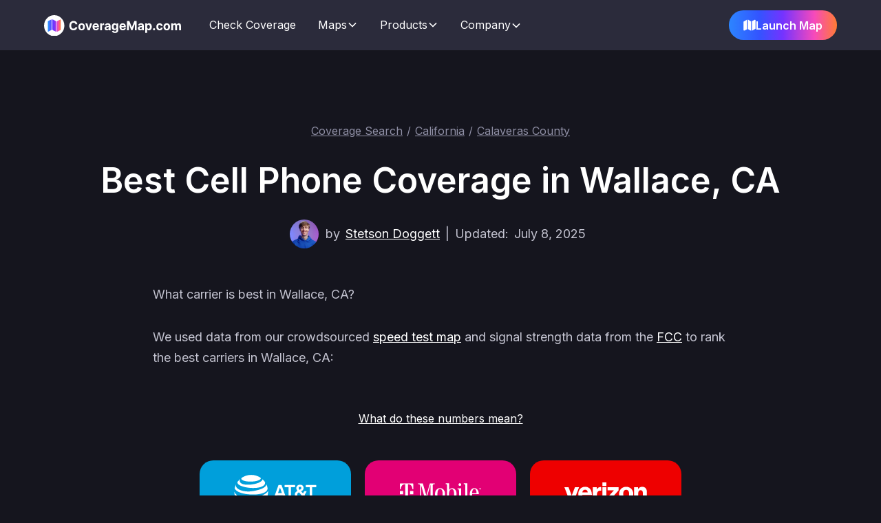

--- FILE ---
content_type: text/html
request_url: https://coveragemap.com/cell-phone-coverage/california/calaveras/wallace/
body_size: 18435
content:
<!DOCTYPE html><!-- Last Published: Fri Jan 16 2026 22:14:55 GMT+0000 (Coordinated Universal Time) --><html data-wf-domain="webflow.site.coveragemap.com" data-wf-page="653441e15661f381b6c454b5" data-wf-site="634cd9079f22e462e7fb5f13" data-wf-intellimize-customer-id="117977048"><head><meta charset="utf-8"/><title>Carriers with the Best Cell Phone Coverage in Wallace, CA</title><meta content="T-Mobile has the best coverage in Wallace, CA. It covers 100% of the city. Verizon ranks second with 100% coverage. AT&T ranks third and covers just 100% of Wallace." name="description"/><meta content="Carriers with the Best Cell Phone Coverage in Wallace, CA" property="og:title"/><meta content="T-Mobile has the best coverage in Wallace, CA. It covers 100% of the city. Verizon ranks second with 100% coverage. AT&T ranks third and covers just 100% of Wallace." property="og:description"/><meta content="Carriers with the Best Cell Phone Coverage in Wallace, CA" property="twitter:title"/><meta content="T-Mobile has the best coverage in Wallace, CA. It covers 100% of the city. Verizon ranks second with 100% coverage. AT&T ranks third and covers just 100% of Wallace." property="twitter:description"/><meta property="og:type" content="website"/><meta content="summary_large_image" name="twitter:card"/><meta content="width=device-width, initial-scale=1" name="viewport"/><link href="https://cdn.prod.website-files.com/634cd9079f22e462e7fb5f13/css/coveragemap.webflow.shared.e1be31ebf.min.css" rel="stylesheet" type="text/css" integrity="sha384-4b4x6/Io5QHJWioFEr/OOw3A2Hyuwv2zonSPH2KZYKSqd9Gwl4LxXFa+cKgI00Sr" crossorigin="anonymous"/><link href="https://fonts.googleapis.com" rel="preconnect"/><link href="https://fonts.gstatic.com" rel="preconnect" crossorigin="anonymous"/><script src="https://ajax.googleapis.com/ajax/libs/webfont/1.6.26/webfont.js" type="ebd35d53049f7cf32f1e9624-text/javascript"></script><script type="ebd35d53049f7cf32f1e9624-text/javascript">WebFont.load({  google: {    families: ["Inter:regular,500,600,700"]  }});</script><script type="ebd35d53049f7cf32f1e9624-text/javascript">!function(o,c){var n=c.documentElement,t=" w-mod-";n.className+=t+"js",("ontouchstart"in o||o.DocumentTouch&&c instanceof DocumentTouch)&&(n.className+=t+"touch")}(window,document);</script><link href="https://cdn.prod.website-files.com/634cd9079f22e462e7fb5f13/64ecd9ff68b126ab3c74930f_favicon.png" rel="shortcut icon" type="image/x-icon"/><link href="https://cdn.prod.website-files.com/634cd9079f22e462e7fb5f13/64ecd85cd6d5e8116c4d7441_webclip.jpg" rel="apple-touch-icon"/><link href="https://coveragemap.com/cell-phone-coverage/california/calaveras/wallace/" rel="canonical"/><style>.anti-flicker, .anti-flicker * {visibility: hidden !important; opacity: 0 !important;}</style><style>[data-wf-hidden-variation], [data-wf-hidden-variation] * {
        display: none !important;
      }</style><script async="" src="https://www.googletagmanager.com/gtag/js?id=G-0P01RF5QRV" type="ebd35d53049f7cf32f1e9624-text/javascript"></script><script type="ebd35d53049f7cf32f1e9624-text/javascript">window.dataLayer = window.dataLayer || [];function gtag(){dataLayer.push(arguments);}gtag('set', 'developer_id.dZGVlNj', true);gtag('js', new Date());gtag('config', 'G-0P01RF5QRV');</script><!-- Google tag (gtag.js) -->
<script async src="https://www.googletagmanager.com/gtag/js?id=G-0P01RF5QRV" type="ebd35d53049f7cf32f1e9624-text/javascript"></script>
<script type="ebd35d53049f7cf32f1e9624-text/javascript">
  window.dataLayer = window.dataLayer || [];
  function gtag(){dataLayer.push(arguments);}
  gtag('js', new Date());

  gtag('config', 'G-0P01RF5QRV');
</script>


<script type="ebd35d53049f7cf32f1e9624-text/javascript">
    (function(c,l,a,r,i,t,y){
        c[a]=c[a]||function(){(c[a].q=c[a].q||[]).push(arguments)};
        t=l.createElement(r);t.async=1;t.src="https://www.clarity.ms/tag/"+i;
        y=l.getElementsByTagName(r)[0];y.parentNode.insertBefore(t,y);
    })(window, document, "clarity", "script", "jgplvypbft");
</script>
<script type="application/ld+json">
{
  "@context": "https://schema.org",
  "@type": "BlogPosting",
  "headline": "Carriers with the Best Cell Phone Coverage in Wallace, CA",
  "mainEntityOfPage": {
    "@type": "WebPage",
    "@id": "/cell-phone-coverage/california/calaveras/wallace/"
  },
"publisher": {
    "@type": "Organization",
    "name": "CoverageMap LLC",
    "email": "hello@coveragemap.com",
    "address": "205 Ken Pratt Blvd ste 120, PMB #136, Longmont CO 80501",
    "logo": {
      "@type": "ImageObject",
      "url": "https://assets.coveragemap.com/logos/main/coverage_map_logo.svg"
      }
  },
 "url": "/cell-phone-coverage/california/calaveras/wallace/",
 "datePublished": "2023-06-07",
 "dateCreated": "2023-06-07",
 "dateModified": "2025-07-08",
 "description": "Comparison of cell phone coverage and data speeds in Wallace, CA",
   "author": {
    "@type": "Person",
    "name": "Stetson Doggett",
    "url": "/team/stetson-doggett"
  }
 }
 </script>

<link rel="stylesheet" type="text/css" href="https://assets.coveragemap.com/styles/semantic-v2.min.css">

<style>
.bar-white {
background-color: white !important;
}
    .verizon-red {
        background-color: #ee0000 !important;
    }
    .att-blue {
        background-color: #009fdb !important;
    }
    .tmobile-pink {
        background-color: #e20074 !important;
    }
       .dish-red {
    background-color:	#FF5600 !important;
    }
    .usc-blue {
    background-color:	#11329b !important;
    }
    .verizon-show, .att-show, .tmobile-show {
  display: block !important;
}

 .hide-coverage .hidden-element {
  display: none !important;
}

.data-speeds-variable {
  display: none !important;
}

.data-speeds-show {
  display: block;
}

.ui.progress .bar {
    min-width: 0px !important;
}

.text-block-67 {
	color: #ffffff !important;
}

.container-default {
padding: 0 20px !important;
}

.label {
font-size: 18px;
font-weight: 600;
color: #ffffff;
line-height: 1em;
margin-bottom: 0px;
}

.ui.progress {
margin-top: 8px !important;
margin-bottom: 16px !important;
}

.ui.multiple.progress.inverted.no-mg-bar {
margin-bottom: 0px !important;
}

.card-wrapper {
    overflow: auto;
    scrollbar-width: none; /* Firefox */
    -ms-overflow-style: none; /* IE and Edge */
}
.card-wrapper::-webkit-scrollbar {
    display: none; /* Chrome, Safari, Edge */
}

.hz_logo {
background-position: center;
  background-size: contain;
  background-repeat: no-repeat;
}

</style>

<!-- [Attributes by Finsweet] CMS Filter -->
<script async src="https://cdn.jsdelivr.net/npm/@finsweet/attributes-cmsfilter@1/cmsfilter.js" type="ebd35d53049f7cf32f1e9624-text/javascript"></script>
<script type="ebd35d53049f7cf32f1e9624-text/javascript">window.__WEBFLOW_CURRENCY_SETTINGS = {"currencyCode":"USD","symbol":"$","decimal":".","fractionDigits":2,"group":",","template":"{{wf {\"path\":\"symbol\",\"type\":\"PlainText\"} }} {{wf {\"path\":\"amount\",\"type\":\"CommercePrice\"} }} {{wf {\"path\":\"currencyCode\",\"type\":\"PlainText\"} }}","hideDecimalForWholeNumbers":false};</script></head><body class="bg-neutral-800 text-white"><div style="display:none;-webkit-transform:translate3d(0, 25px, 0) scale3d(1, 1, 1) rotateX(0) rotateY(0) rotateZ(0) skew(0, 0);-moz-transform:translate3d(0, 25px, 0) scale3d(1, 1, 1) rotateX(0) rotateY(0) rotateZ(0) skew(0, 0);-ms-transform:translate3d(0, 25px, 0) scale3d(1, 1, 1) rotateX(0) rotateY(0) rotateZ(0) skew(0, 0);transform:translate3d(0, 25px, 0) scale3d(1, 1, 1) rotateX(0) rotateY(0) rotateZ(0) skew(0, 0);opacity:0" class="modal"><div class="modal-bg desktop"><div class="modal-close-button-wrapper"><a data-w-id="77ede04a-43a6-db31-e9ea-3b2229ac510b" href="#" class="modal-close-btn w-inline-block"><div class="close-modal">+</div></a></div><div class="w-layout-blockcontainer container-default w-container"><div class="inner-container _836px center"><div class="modal-top"></div><div class="rich-text state-page w-richtext"><h2>What do these numbers mean?</h2><h3>Coverage Percent</h3><p>The Coverage Percent how much coverage each carrier has in Wallace. AT&T covers 100% of Wallace, T-Mobile covers 100%, and Verizon covers 100%.</p><h3>Median Download Speeds</h3><p>Median Download Speeds are how fast typical download speeds are on each carrier in Wallace. Download speeds are measured in megabits per second, or Mbps. </p><p>How much speed do you need?</p><p>For context, here are recommended download speeds for streaming different resolutions of video content:</p><ul role="list"><li>1.5 Mbps is fast enough to stream 480p video</li><li>4 Mbps is fast enough to stream 720p video</li><li>10 Mbps is fast enough to stream 1080p video</li><li>25 Mbps is fast enough to stream 4K video </li></ul><p>For most people, download speeds that are 10 Mbps or faster will be plenty fast to do all of the things you normally do on your smartphone.</p><h3>Reliability Score</h3><p>The Reliability Score is a score from 0 to 10. The goal for the Reliability Score is to estimate how likely you will have a usable connection in areas where you have service.</p><p>We calculate the reliability score by looking at the bottom 10%, 5% and 1% of data speeds in a given area. Download speeds are weighted at 50% of the score and upload speeds are weighted at 20% of the score. The latency performance makes up the final 30% of the score.</p></div><div class="modal-close-wrapper"><a data-w-id="d2db3d45-5877-33f6-c219-b32506990939" href="#" class="modal-close-button-2">Close</a></div></div></div></div></div><div style="display:none;-webkit-transform:translate3d(0, 25%, 0) scale3d(1, 1, 1) rotateX(0) rotateY(0) rotateZ(0) skew(0, 0);-moz-transform:translate3d(0, 25%, 0) scale3d(1, 1, 1) rotateX(0) rotateY(0) rotateZ(0) skew(0, 0);-ms-transform:translate3d(0, 25%, 0) scale3d(1, 1, 1) rotateX(0) rotateY(0) rotateZ(0) skew(0, 0);transform:translate3d(0, 25%, 0) scale3d(1, 1, 1) rotateX(0) rotateY(0) rotateZ(0) skew(0, 0);opacity:0" class="modal-2"><div class="modal-bg desktop"><div class="modal-close-button-wrapper"><a data-w-id="49bccd0f-4a7a-4c5c-f346-210ff01cb8d1" href="#" class="modal-close-btn w-inline-block"><div class="close-modal">+</div></a></div><div class="inner-container _836px center"><div class="modal-top"></div><div class="rich-text state-page w-richtext"><h2>Why isn&#x27;t my carrier listed?</h2><p>You may not see your carrier listed because it does not have its own cellular network. </p><p>In the United States, it turns out there are only five major cellular networks:</p><ol start="1" role="list"><li>AT&amp;T</li><li>T-Mobile</li><li>Verizon</li><li>Boost Mobile</li><li>UScellular</li></ol><p><strong>All other cell phone carriers, including the one you have, will use one of the five major networks to provide coverage. </strong></p><p>Your coverage will be the exact same as the underlying network your carrier uses for service. Simply check the coverage and data speeds for your carrier&#x27;s underlying network to see how it performs in your area. </p><p>Here is a list of what underlying cellular network each carrier uses for coverage:</p><ul role="list"><li><strong>Astound Mobile:</strong> T-Mobile</li><li><strong>Boost Mobile:</strong> AT&amp;T or T-Mobile</li><li><strong>Credo Mobile:</strong> Verizon</li><li><strong>Consumer Cellular:</strong> AT&amp;T</li><li><strong>Cricket Wireless:</strong> AT&amp;T</li><li><strong>Flex Mobile:</strong> T-Mobile</li><li><strong>FreeUp Mobile:</strong> AT&amp;T</li><li><strong>Gen Mobile:</strong> AT&amp;T</li><li><strong>Good2Go Mobile:</strong> AT&amp;T</li><li><strong>Google Fi:</strong> T-Mobile</li><li><strong>H2O Wireless:</strong> AT&amp;T</li><li><strong>Helium Mobile:</strong> T-Mobile</li><li><strong>Lyca Mobile:</strong> T-Mobile</li><li><strong>Metro by T-Mobile: </strong>T-Mobile</li><li><strong>Mint Mobile:</strong> T-Mobile</li><li><strong>MobileX:</strong> Verizon</li><li><strong>Optimum Mobile</strong>: AT&amp;T or T-Mobile</li><li><strong>Pure Talk:</strong> AT&amp;T</li><li><strong>Red Pocket Mobile:</strong> AT&amp;T, T-Mobile, or Verizon</li><li><strong>Simple Mobile: </strong>Verizon</li><li><strong>SmartLess Mobile:</strong> T-Mobile</li><li><strong>Straight Talk: </strong>Verizon</li><li><strong>Tello:</strong> T-Mobile</li><li><strong>TextNow: </strong>T-Mobile</li><li><strong>Ting: </strong>AT&amp;T or T-Mobile</li><li><strong>Total Wireless:</strong> Verizon</li><li><strong>Tracfone:</strong> Verizon</li><li><strong>Trump Mobile:</strong> T-Mobile</li><li><strong>US Mobile: </strong>AT&amp;T, T-Mobile, or Verizon</li><li><strong>UScellular:</strong> UScellular or T-Mobile</li><li><strong>Unreal Mobile: </strong>AT&amp;T or T-Mobile</li><li><strong>Visible: </strong>Verizon</li><li><strong>Walmart Familiy Mobile</strong>: Verizon</li><li><strong>Workphone: </strong>AT&amp;T</li><li><strong>Xfinity Mobile: </strong>Verizon</li></ul><h2>‍</h2></div></div><div class="modal-close-wrapper"><a data-w-id="6d1c9234-3612-d6f5-f7ff-e7c1178b8907" href="#" class="modal-close-button-2">Close</a></div></div></div><div class="page-wrapper bg-neutral-800"><div class="navbar-wrapper"><div data-animation="default" class="navbar10_component w-nav" data-easing2="ease" fs-scrolldisable-element="smart-nav" data-easing="ease" data-collapse="medium" data-w-id="30bfbaf5-de3b-ab96-8690-12cdf89b0993" role="banner" data-duration="400"><div class="navbar10_container-2"><a href="/" class="navbar7_logo-link w-nav-brand"><img loading="lazy" src="https://cdn.prod.website-files.com/634cd9079f22e462e7fb5f13/688fb29ef2478160993c7dc6_coverage_map_logo.svg" alt="Coverage Map logo" class="navbar7_logo"/></a><nav role="navigation" class="navbar10_menu w-nav-menu"><div class="navbar10_menu-left"><a href="/cell-phone-coverage" class="navbar10_link-2 w-nav-link">Check Coverage</a><div data-delay="300" data-hover="true" data-w-id="30bfbaf5-de3b-ab96-8690-12cdf89b099b" class="navbar10_menu-dropdown w-dropdown"><div class="navbar10_dropdown-toggle-2 w-dropdown-toggle"><div>Maps</div><div class="dropdown-chevron w-embed"><svg width=" 100%" height=" 100%" viewBox="0 0 16 16" fill="none" xmlns="http://www.w3.org/2000/svg">
<path fill-rule="evenodd" clip-rule="evenodd" d="M2.55806 6.29544C2.46043 6.19781 2.46043 6.03952 2.55806 5.94189L3.44195 5.058C3.53958 4.96037 3.69787 4.96037 3.7955 5.058L8.00001 9.26251L12.2045 5.058C12.3021 4.96037 12.4604 4.96037 12.5581 5.058L13.4419 5.94189C13.5396 6.03952 13.5396 6.19781 13.4419 6.29544L8.17678 11.5606C8.07915 11.6582 7.92086 11.6582 7.82323 11.5606L2.55806 6.29544Z" fill="currentColor"/>
</svg></div></div><nav class="navbar10_dropdown-list w-dropdown-list"><div class="navbar10_container-2"><div class="navbar10_dropdown-content"><div class="navbar10_dropdown-content-left"><div class="navbar10_dropdown-column"><div class="margin-bottom-3 margin-xsmall margin-bottom-20px"><h4 class="text-size-small text-weight-semibold">Our Maps</h4></div><div class="navbar10_dropdown-link-list"><div class="navbar10_dropdown-link"><a href="/speed-test-map" class="navbar_text-link">Speed Test Map</a></div><div class="navbar10_dropdown-link"><a href="/signal-strength-map" class="navbar_text-link">Signal Strength Map</a></div><div class="navbar10_dropdown-link"><a href="/coverage-report-map" class="navbar_text-link">Coverage Report Map</a></div></div></div></div><div class="navbar10_dropdown-content-right"><div class="navbar10_blog-list-wrapper"><div class="navbar10_blog-list"><div id="w-node-_30bfbaf5-de3b-ab96-8690-12cdf89b09b5-1e57ac48" class="navbar10_blog-item"><div class="navbar10_blog-item-image-wrapper"><a href="/coverage-map/att" class="w-inline-block"><img sizes="100vw" srcset="https://cdn.prod.website-files.com/634cd9079f22e462e7fb5f13/68e86728d14e952c94674c8d_att-coverage-map-p-500.webp 500w, https://cdn.prod.website-files.com/634cd9079f22e462e7fb5f13/68e86728d14e952c94674c8d_att-coverage-map-p-800.webp 800w, https://cdn.prod.website-files.com/634cd9079f22e462e7fb5f13/68e86728d14e952c94674c8d_att-coverage-map-p-1080.webp 1080w, https://cdn.prod.website-files.com/634cd9079f22e462e7fb5f13/68e86728d14e952c94674c8d_att-coverage-map.webp 1200w" alt="AT&amp;T coverage map" src="https://cdn.prod.website-files.com/634cd9079f22e462e7fb5f13/68e86728d14e952c94674c8d_att-coverage-map.webp" loading="lazy" class="navbar10_blog-item-image"/></a></div><div id="w-node-_30bfbaf5-de3b-ab96-8690-12cdf89b09b9-1e57ac48" class="navbar10_blog-item-content"><div class="margin-bottom-3 margin-tiny"><a href="/coverage-map/att" class="text-weight-semibold">AT&amp;T Coverage Map</a></div></div></div><div id="w-node-_30bfbaf5-de3b-ab96-8690-12cdf89b09bd-1e57ac48" class="navbar10_blog-item"><div class="navbar10_blog-item-image-wrapper"><a href="/coverage-map/mint-mobile" class="w-inline-block"><img sizes="100vw" srcset="https://cdn.prod.website-files.com/634cd9079f22e462e7fb5f13/68e867653babb533675cbc87_mint-mobile-coverage-map-p-500.webp 500w, https://cdn.prod.website-files.com/634cd9079f22e462e7fb5f13/68e867653babb533675cbc87_mint-mobile-coverage-map-p-800.webp 800w, https://cdn.prod.website-files.com/634cd9079f22e462e7fb5f13/68e867653babb533675cbc87_mint-mobile-coverage-map-p-1080.webp 1080w, https://cdn.prod.website-files.com/634cd9079f22e462e7fb5f13/68e867653babb533675cbc87_mint-mobile-coverage-map.webp 1200w" alt="Mint Mobile coverage map" src="https://cdn.prod.website-files.com/634cd9079f22e462e7fb5f13/68e867653babb533675cbc87_mint-mobile-coverage-map.webp" loading="lazy" class="navbar10_blog-item-image"/></a></div><div id="w-node-_30bfbaf5-de3b-ab96-8690-12cdf89b09c1-1e57ac48" class="navbar10_blog-item-content"><div class="margin-bottom-3 margin-tiny"><a href="/coverage-map/mint-mobile" class="text-weight-semibold">Mint Mobile Coverage Map</a></div></div></div><div id="w-node-_30bfbaf5-de3b-ab96-8690-12cdf89b09c5-1e57ac48" class="navbar10_blog-item"><div class="navbar10_blog-item-image-wrapper"><a href="/coverage-map/boost-mobile" class="w-inline-block"><img sizes="100vw" srcset="https://cdn.prod.website-files.com/634cd9079f22e462e7fb5f13/68e867350b2e8745f440c69a_boost-mobile-coverage-map-p-500.webp 500w, https://cdn.prod.website-files.com/634cd9079f22e462e7fb5f13/68e867350b2e8745f440c69a_boost-mobile-coverage-map-p-800.webp 800w, https://cdn.prod.website-files.com/634cd9079f22e462e7fb5f13/68e867350b2e8745f440c69a_boost-mobile-coverage-map-p-1080.webp 1080w, https://cdn.prod.website-files.com/634cd9079f22e462e7fb5f13/68e867350b2e8745f440c69a_boost-mobile-coverage-map.webp 1200w" alt="Boost Mobile coverage map" src="https://cdn.prod.website-files.com/634cd9079f22e462e7fb5f13/68e867350b2e8745f440c69a_boost-mobile-coverage-map.webp" loading="lazy" class="navbar10_blog-item-image"/></a></div><div id="w-node-_30bfbaf5-de3b-ab96-8690-12cdf89b09c9-1e57ac48" class="navbar10_blog-item-content"><div class="margin-bottom-3 margin-tiny"><a href="/coverage-map/boost-mobile" class="text-weight-semibold">Boost Mobile Coverage Map</a></div></div></div><div id="w-node-_30bfbaf5-de3b-ab96-8690-12cdf89b09cd-1e57ac48" class="navbar10_blog-item"><div class="navbar10_blog-item-image-wrapper"><a href="/coverage-map/us-mobile" class="w-inline-block"><img sizes="100vw" srcset="https://cdn.prod.website-files.com/634cd9079f22e462e7fb5f13/68e8677d7e0e3c2bd42708ff_us-mobile-dark-star-coverage-map-p-500.webp 500w, https://cdn.prod.website-files.com/634cd9079f22e462e7fb5f13/68e8677d7e0e3c2bd42708ff_us-mobile-dark-star-coverage-map-p-800.webp 800w, https://cdn.prod.website-files.com/634cd9079f22e462e7fb5f13/68e8677d7e0e3c2bd42708ff_us-mobile-dark-star-coverage-map-p-1080.webp 1080w, https://cdn.prod.website-files.com/634cd9079f22e462e7fb5f13/68e8677d7e0e3c2bd42708ff_us-mobile-dark-star-coverage-map.webp 1200w" alt="US Mobile coverage map" src="https://cdn.prod.website-files.com/634cd9079f22e462e7fb5f13/68e8677d7e0e3c2bd42708ff_us-mobile-dark-star-coverage-map.webp" loading="lazy" class="navbar10_blog-item-image"/></a></div><div id="w-node-_30bfbaf5-de3b-ab96-8690-12cdf89b09d1-1e57ac48" class="navbar10_blog-item-content"><div class="margin-bottom-3 margin-tiny"><a href="/coverage-map/us-mobile" class="text-weight-semibold">US Mobile Coverage Map</a></div></div></div><div id="w-node-_30bfbaf5-de3b-ab96-8690-12cdf89b09d5-1e57ac48" class="navbar10_blog-item"><div class="navbar10_blog-item-image-wrapper"><a href="/coverage-map/t-mobile" class="w-inline-block"><img sizes="100vw" srcset="https://cdn.prod.website-files.com/634cd9079f22e462e7fb5f13/68e86748e1996d9d3e9aae1b_t-mobile-coverage-map-p-500.webp 500w, https://cdn.prod.website-files.com/634cd9079f22e462e7fb5f13/68e86748e1996d9d3e9aae1b_t-mobile-coverage-map-p-800.webp 800w, https://cdn.prod.website-files.com/634cd9079f22e462e7fb5f13/68e86748e1996d9d3e9aae1b_t-mobile-coverage-map-p-1080.webp 1080w, https://cdn.prod.website-files.com/634cd9079f22e462e7fb5f13/68e86748e1996d9d3e9aae1b_t-mobile-coverage-map.webp 1200w" alt="T-Mobile coverage map" src="https://cdn.prod.website-files.com/634cd9079f22e462e7fb5f13/68e86748e1996d9d3e9aae1b_t-mobile-coverage-map.webp" loading="lazy" class="navbar10_blog-item-image"/></a></div><div id="w-node-_30bfbaf5-de3b-ab96-8690-12cdf89b09d9-1e57ac48" class="navbar10_blog-item-content"><div class="margin-bottom-3 margin-tiny"><a href="/coverage-map/t-mobile" class="text-weight-semibold">T-Mobile Coverage Map</a></div></div></div><div id="w-node-_30bfbaf5-de3b-ab96-8690-12cdf89b09dd-1e57ac48" class="navbar10_blog-item"><div class="navbar10_blog-item-image-wrapper"><a href="/coverage-map/visible" class="w-inline-block"><img sizes="100vw" srcset="https://cdn.prod.website-files.com/634cd9079f22e462e7fb5f13/68e8679320a3097ea95cdfca_visible-coverage-map-p-500.webp 500w, https://cdn.prod.website-files.com/634cd9079f22e462e7fb5f13/68e8679320a3097ea95cdfca_visible-coverage-map-p-800.webp 800w, https://cdn.prod.website-files.com/634cd9079f22e462e7fb5f13/68e8679320a3097ea95cdfca_visible-coverage-map-p-1080.webp 1080w, https://cdn.prod.website-files.com/634cd9079f22e462e7fb5f13/68e8679320a3097ea95cdfca_visible-coverage-map.webp 1200w" alt="Visible coverage map" src="https://cdn.prod.website-files.com/634cd9079f22e462e7fb5f13/68e8679320a3097ea95cdfca_visible-coverage-map.webp" loading="lazy" class="navbar10_blog-item-image"/></a></div><div id="w-node-_30bfbaf5-de3b-ab96-8690-12cdf89b09e1-1e57ac48" class="navbar10_blog-item-content"><div class="margin-bottom-3 margin-tiny"><a href="/coverage-map/visible" class="text-weight-semibold">Visible Coverage Map</a></div></div></div><div id="w-node-_30bfbaf5-de3b-ab96-8690-12cdf89b09e5-1e57ac48" class="navbar10_blog-item"><div class="navbar10_blog-item-image-wrapper"><a href="/coverage-map/verizon" class="w-inline-block"><img sizes="100vw" srcset="https://cdn.prod.website-files.com/634cd9079f22e462e7fb5f13/68e867568c904bc295cc1756_verizon-coverage-map-p-500.webp 500w, https://cdn.prod.website-files.com/634cd9079f22e462e7fb5f13/68e867568c904bc295cc1756_verizon-coverage-map-p-800.webp 800w, https://cdn.prod.website-files.com/634cd9079f22e462e7fb5f13/68e867568c904bc295cc1756_verizon-coverage-map-p-1080.webp 1080w, https://cdn.prod.website-files.com/634cd9079f22e462e7fb5f13/68e867568c904bc295cc1756_verizon-coverage-map.webp 1200w" alt="Verizon coverage map" src="https://cdn.prod.website-files.com/634cd9079f22e462e7fb5f13/68e867568c904bc295cc1756_verizon-coverage-map.webp" loading="lazy" class="navbar10_blog-item-image"/></a></div><div id="w-node-_30bfbaf5-de3b-ab96-8690-12cdf89b09e9-1e57ac48" class="navbar10_blog-item-content"><div class="margin-bottom-3 margin-tiny"><a href="/coverage-map/verizon" class="text-weight-semibold">Verizon Coverage Map</a></div></div></div><div id="w-node-_30bfbaf5-de3b-ab96-8690-12cdf89b09ed-1e57ac48" class="navbar10_blog-item last"><div class="margin-bottom-3 margin-tiny"><a href="/coverage-map" class="text-weight-semibold">See All Maps</a></div></div></div></div></div></div></div></nav></div><div data-delay="300" data-hover="true" data-w-id="30bfbaf5-de3b-ab96-8690-12cdf89b09f1" class="navbar10_menu-dropdown w-dropdown"><div class="navbar10_dropdown-toggle-2 w-dropdown-toggle"><div>Products</div><div class="dropdown-chevron w-embed"><svg width=" 100%" height=" 100%" viewBox="0 0 16 16" fill="none" xmlns="http://www.w3.org/2000/svg">
<path fill-rule="evenodd" clip-rule="evenodd" d="M2.55806 6.29544C2.46043 6.19781 2.46043 6.03952 2.55806 5.94189L3.44195 5.058C3.53958 4.96037 3.69787 4.96037 3.7955 5.058L8.00001 9.26251L12.2045 5.058C12.3021 4.96037 12.4604 4.96037 12.5581 5.058L13.4419 5.94189C13.5396 6.03952 13.5396 6.19781 13.4419 6.29544L8.17678 11.5606C8.07915 11.6582 7.92086 11.6582 7.82323 11.5606L2.55806 6.29544Z" fill="currentColor"/>
</svg></div></div><nav class="navbar10_dropdown-list w-dropdown-list"><div class="navbar10_container-2"><div class="navbar10_dropdown-content"><div class="navbar10_dropdown-content-right"><div class="navbar10_blog-list-wrapper"><div class="navbar10_blog-list-enterprise"><div><h4 class="text-size-small text-weight-semibold">Consumer</h4><a href="/app" class="navbar10_blog-item-2 w-inline-block"><div class="navbar10_blog-item-image-wrapper-2"><img sizes="100vw" srcset="https://cdn.prod.website-files.com/634cd9079f22e462e7fb5f13/68be5ff2c89a326c52af2a68_app-p-500.webp 500w, https://cdn.prod.website-files.com/634cd9079f22e462e7fb5f13/68be5ff2c89a326c52af2a68_app-p-800.webp 800w, https://cdn.prod.website-files.com/634cd9079f22e462e7fb5f13/68be5ff2c89a326c52af2a68_app-p-1080.webp 1080w, https://cdn.prod.website-files.com/634cd9079f22e462e7fb5f13/68be5ff2c89a326c52af2a68_app.webp 1600w" alt="Coverage Map app" src="https://cdn.prod.website-files.com/634cd9079f22e462e7fb5f13/68be5ff2c89a326c52af2a68_app.webp" loading="lazy" class="navbar10_blog-item-image-2"/></div><div id="w-node-_30bfbaf5-de3b-ab96-8690-12cdf89b0a02-1e57ac48" class="navbar10_blog-item-content-2"><div class="margin-bottom-7 margin-tiny"><div class="text-weight-semibold">Coverage Map App</div></div><p class="text-size-small">Check coverage and measure data speeds<br/></p></div></a><a href="/speed-test" class="navbar10_blog-item-2 w-inline-block"><div class="navbar10_blog-item-image-wrapper-2"><img sizes="100vw" srcset="https://cdn.prod.website-files.com/634cd9079f22e462e7fb5f13/68be608e3132febc0e24159f_speed-test-p-500.webp 500w, https://cdn.prod.website-files.com/634cd9079f22e462e7fb5f13/68be608e3132febc0e24159f_speed-test-p-800.webp 800w, https://cdn.prod.website-files.com/634cd9079f22e462e7fb5f13/68be608e3132febc0e24159f_speed-test-p-1080.webp 1080w, https://cdn.prod.website-files.com/634cd9079f22e462e7fb5f13/68be608e3132febc0e24159f_speed-test.webp 1600w" alt="Coverage Map Speed Test" src="https://cdn.prod.website-files.com/634cd9079f22e462e7fb5f13/68be608e3132febc0e24159f_speed-test.webp" loading="lazy" class="navbar10_blog-item-image-2"/></div><div id="w-node-_30bfbaf5-de3b-ab96-8690-12cdf89b0a0c-1e57ac48" class="navbar10_blog-item-content-2"><div class="margin-bottom-7 margin-tiny"><div class="text-weight-semibold">Speed Test</div></div><p class="text-size-small">Measure how fast your cellular or Wi-Fi connection is<br/></p></div></a><a href="/pricing" class="navbar10_blog-item-2 w-inline-block"><div class="navbar10_blog-item-image-wrapper-2"><img sizes="100vw" srcset="https://cdn.prod.website-files.com/634cd9079f22e462e7fb5f13/68be630001e93b8abbe90d52_pro%20hero-p-500.webp 500w, https://cdn.prod.website-files.com/634cd9079f22e462e7fb5f13/68be630001e93b8abbe90d52_pro%20hero-p-800.webp 800w, https://cdn.prod.website-files.com/634cd9079f22e462e7fb5f13/68be630001e93b8abbe90d52_pro%20hero-p-1080.webp 1080w, https://cdn.prod.website-files.com/634cd9079f22e462e7fb5f13/68be630001e93b8abbe90d52_pro%20hero.webp 1600w" alt="Coverage Map Pro icon" src="https://cdn.prod.website-files.com/634cd9079f22e462e7fb5f13/68be630001e93b8abbe90d52_pro%20hero.webp" loading="lazy" class="navbar10_blog-item-image-2"/></div><div id="w-node-_30bfbaf5-de3b-ab96-8690-12cdf89b0a16-1e57ac48" class="navbar10_blog-item-content-2"><div class="margin-bottom-7 margin-tiny"><div class="text-weight-semibold">Coverage Map Pro</div></div><p class="text-size-small">Get access to more features<br/></p></div></a></div><div><h4 class="text-size-small text-weight-semibold">Enterprise</h4><a href="/enterprise" class="navbar10_blog-item-2 w-inline-block"><div class="navbar10_blog-item-image-wrapper-2"><img sizes="100vw" srcset="https://cdn.prod.website-files.com/634cd9079f22e462e7fb5f13/68be5ce506952eec7ab91431_enterprise-p-500.webp 500w, https://cdn.prod.website-files.com/634cd9079f22e462e7fb5f13/68be5ce506952eec7ab91431_enterprise-p-800.webp 800w, https://cdn.prod.website-files.com/634cd9079f22e462e7fb5f13/68be5ce506952eec7ab91431_enterprise-p-1080.webp 1080w, https://cdn.prod.website-files.com/634cd9079f22e462e7fb5f13/68be5ce506952eec7ab91431_enterprise.webp 1600w" alt="CoverageMap.com Enterprise Logo" src="https://cdn.prod.website-files.com/634cd9079f22e462e7fb5f13/68be5ce506952eec7ab91431_enterprise.webp" loading="lazy" class="navbar10_blog-item-image-2"/></div><div id="w-node-_30bfbaf5-de3b-ab96-8690-12cdf89b0a23-1e57ac48" class="navbar10_blog-item-content-2"><div class="margin-bottom-7 margin-tiny"><div class="text-weight-semibold">All Enterprise Products</div></div><p class="text-size-small">Overview of our APIs, custom maps, and more<br/></p></div></a><a href="/enterprise/coverage-api" class="navbar10_blog-item-2 w-inline-block"><div class="navbar10_blog-item-image-wrapper-2"><img sizes="100vw" srcset="https://cdn.prod.website-files.com/634cd9079f22e462e7fb5f13/68b3668ea41a17d5629bca2c_coverage-api-p-500.webp 500w, https://cdn.prod.website-files.com/634cd9079f22e462e7fb5f13/68b3668ea41a17d5629bca2c_coverage-api-p-800.webp 800w, https://cdn.prod.website-files.com/634cd9079f22e462e7fb5f13/68b3668ea41a17d5629bca2c_coverage-api-p-1080.webp 1080w, https://cdn.prod.website-files.com/634cd9079f22e462e7fb5f13/68b3668ea41a17d5629bca2c_coverage-api.webp 1600w" alt="Icon of code brackets overlayed on map of United States with cellular coverage data." src="https://cdn.prod.website-files.com/634cd9079f22e462e7fb5f13/68b3668ea41a17d5629bca2c_coverage-api.webp" loading="lazy" class="navbar10_blog-item-image-2"/></div><div id="w-node-_30bfbaf5-de3b-ab96-8690-12cdf89b0a2d-1e57ac48" class="navbar10_blog-item-content-2"><div class="margin-bottom-7 margin-tiny"><div class="text-weight-semibold">Coverage API</div></div><p class="text-size-small">Use our API to check coverage at addresses or coordinates<br/></p></div></a><a href="/enterprise/coverage-tile-api" class="navbar10_blog-item-2 w-inline-block"><div class="navbar10_blog-item-image-wrapper-2"><img sizes="100vw" srcset="https://cdn.prod.website-files.com/634cd9079f22e462e7fb5f13/68be14ab05de00e06b5fb1bb_coverage-tile-api-p-500.webp 500w, https://cdn.prod.website-files.com/634cd9079f22e462e7fb5f13/68be14ab05de00e06b5fb1bb_coverage-tile-api-p-800.webp 800w, https://cdn.prod.website-files.com/634cd9079f22e462e7fb5f13/68be14ab05de00e06b5fb1bb_coverage-tile-api-p-1080.webp 1080w, https://cdn.prod.website-files.com/634cd9079f22e462e7fb5f13/68be14ab05de00e06b5fb1bb_coverage-tile-api.webp 1600w" alt="Icon of adding a new layer overlayed on top of a map of the United States showing cellular coverage data." src="https://cdn.prod.website-files.com/634cd9079f22e462e7fb5f13/68be14ab05de00e06b5fb1bb_coverage-tile-api.webp" loading="lazy" class="navbar10_blog-item-image-2"/></div><div id="w-node-_30bfbaf5-de3b-ab96-8690-12cdf89b0a37-1e57ac48" class="navbar10_blog-item-content-2"><div class="margin-bottom-7 margin-tiny"><div class="text-weight-semibold">Coverage Tile API</div></div><p class="text-size-small">Integrate coverage data into your map<br/></p></div></a><a href="/enterprise/coverage-report" class="navbar10_blog-item-2 w-inline-block"><div class="navbar10_blog-item-image-wrapper-2"><img sizes="100vw" srcset="https://cdn.prod.website-files.com/634cd9079f22e462e7fb5f13/68be137251264623e50d2867_coverage-report-p-500.webp 500w, https://cdn.prod.website-files.com/634cd9079f22e462e7fb5f13/68be137251264623e50d2867_coverage-report-p-800.webp 800w, https://cdn.prod.website-files.com/634cd9079f22e462e7fb5f13/68be137251264623e50d2867_coverage-report.webp 1200w" alt="Icon of phone signal bars overlayed  a heat map of cellular coverage." src="https://cdn.prod.website-files.com/634cd9079f22e462e7fb5f13/68be137251264623e50d2867_coverage-report.webp" loading="lazy" class="navbar10_blog-item-image-2"/></div><div id="w-node-_30bfbaf5-de3b-ab96-8690-12cdf89b0a41-1e57ac48" class="navbar10_blog-item-content-2"><div class="margin-bottom-7 margin-tiny"><div class="text-weight-semibold">Coverage Report</div></div><p class="text-size-small">Upload a CSV file of locations and instantly see coverage data<br/></p></div></a><a href="/enterprise/data-solutions" class="navbar10_blog-item-2 w-inline-block"><div class="navbar10_blog-item-image-wrapper-2"><img sizes="100vw" srcset="https://cdn.prod.website-files.com/634cd9079f22e462e7fb5f13/690d55d72fd8ddac492253fd_data-solutions-p-500.webp 500w, https://cdn.prod.website-files.com/634cd9079f22e462e7fb5f13/690d55d72fd8ddac492253fd_data-solutions-p-800.webp 800w, https://cdn.prod.website-files.com/634cd9079f22e462e7fb5f13/690d55d72fd8ddac492253fd_data-solutions.webp 1118w" alt="Icon of server over map of United States" src="https://cdn.prod.website-files.com/634cd9079f22e462e7fb5f13/690d55d72fd8ddac492253fd_data-solutions.webp" loading="lazy" class="navbar10_blog-item-image-2"/></div><div id="w-node-_98ce92da-387a-5f4c-685b-e8fcec10c860-1e57ac48" class="navbar10_blog-item-content-2"><div class="margin-bottom-7 margin-tiny"><div class="text-weight-semibold">Custom Data Solutions</div></div><p class="text-size-small">Custom datasets of coverage, signal, and performance metrics<br/></p></div></a></div></div></div></div></div></div></nav></div><div data-delay="300" data-hover="true" data-w-id="30bfbaf5-de3b-ab96-8690-12cdf89b0a48" class="navbar7_menu-dropdown w-dropdown"><div class="navbar1_dropdown-toggle-2 w-dropdown-toggle"><div>Company</div><div class="dropdown-chevron w-embed"><svg width=" 100%" height=" 100%" viewBox="0 0 16 16" fill="none" xmlns="http://www.w3.org/2000/svg">
<path fill-rule="evenodd" clip-rule="evenodd" d="M2.55806 6.29544C2.46043 6.19781 2.46043 6.03952 2.55806 5.94189L3.44195 5.058C3.53958 4.96037 3.69787 4.96037 3.7955 5.058L8.00001 9.26251L12.2045 5.058C12.3021 4.96037 12.4604 4.96037 12.5581 5.058L13.4419 5.94189C13.5396 6.03952 13.5396 6.19781 13.4419 6.29544L8.17678 11.5606C8.07915 11.6582 7.92086 11.6582 7.82323 11.5606L2.55806 6.29544Z" fill="currentColor"/>
</svg></div></div><nav class="navbar7_dropdown-list w-dropdown-list"><div class="navbar7_container"><div class="navbar7_dropdown-content"><div class="navbar7_dropdown-content-left"><div class="navbar7_dropdown-column"><div class="margin-bottom-3 margin-xsmall"><h4 class="text-size-small text-weight-semibold">News &amp; Info</h4></div><div class="navbar7_dropdown-link-list"><a href="/news" class="navbar7_dropdown-link w-inline-block"><div class="navbar7_icon-wrapper"><div class="icon-embed-xsmall w-embed"><svg xmlns="http://www.w3.org/2000/svg" viewBox="0 0 640 640"><!--!Font Awesome Free v7.0.0 by @fontawesome - https://fontawesome.com License - https://fontawesome.com/license/free Copyright 2025 Fonticons, Inc.--><path fill="#ffffff" d="M64 480L64 184C64 170.7 74.7 160 88 160C101.3 160 112 170.7 112 184L112 472C112 485.3 122.7 496 136 496C149.3 496 160 485.3 160 472L160 160C160 124.7 188.7 96 224 96L512 96C547.3 96 576 124.7 576 160L576 480C576 515.3 547.3 544 512 544L128 544C92.7 544 64 515.3 64 480zM224 192L224 256C224 273.7 238.3 288 256 288L320 288C337.7 288 352 273.7 352 256L352 192C352 174.3 337.7 160 320 160L256 160C238.3 160 224 174.3 224 192zM248 432C234.7 432 224 442.7 224 456C224 469.3 234.7 480 248 480L488 480C501.3 480 512 469.3 512 456C512 442.7 501.3 432 488 432L248 432zM224 360C224 373.3 234.7 384 248 384L488 384C501.3 384 512 373.3 512 360C512 346.7 501.3 336 488 336L248 336C234.7 336 224 346.7 224 360zM424 240C410.7 240 400 250.7 400 264C400 277.3 410.7 288 424 288L488 288C501.3 288 512 277.3 512 264C512 250.7 501.3 240 488 240L424 240z"/></svg></div></div><div class="navbar7_item-text"><div class="text-weight-semibold">News</div><p class="text-size-small hide-mobile-landscape">Read our latest announcements</p></div></a><a href="/guides" class="navbar7_dropdown-link w-inline-block"><div class="navbar7_icon-wrapper"><div class="icon-embed-xsmall w-embed"><svg xmlns="http://www.w3.org/2000/svg" viewBox="0 0 640 640"><!--!Font Awesome Free v7.0.0 by @fontawesome - https://fontawesome.com License - https://fontawesome.com/license/free Copyright 2025 Fonticons, Inc.--><path fill="#ffffff" d="M320 576C461.4 576 576 461.4 576 320C576 178.6 461.4 64 320 64C178.6 64 64 178.6 64 320C64 461.4 178.6 576 320 576zM288 224C288 206.3 302.3 192 320 192C337.7 192 352 206.3 352 224C352 241.7 337.7 256 320 256C302.3 256 288 241.7 288 224zM280 288L328 288C341.3 288 352 298.7 352 312L352 400L360 400C373.3 400 384 410.7 384 424C384 437.3 373.3 448 360 448L280 448C266.7 448 256 437.3 256 424C256 410.7 266.7 400 280 400L304 400L304 336L280 336C266.7 336 256 325.3 256 312C256 298.7 266.7 288 280 288z"/></svg></div></div><div class="navbar7_item-text"><div class="text-weight-semibold">Guides</div><p class="text-size-small hide-mobile-landscape">Helpful tutorials on how to get the most out of our app and map</p></div></a><a href="/guides" class="navbar7_dropdown-link w-inline-block"><div class="navbar7_icon-wrapper"><div class="icon-embed-xsmall w-embed"><svg xmlns="http://www.w3.org/2000/svg" viewBox="0 0 640 640"><!--!Font Awesome Free v7.0.0 by @fontawesome - https://fontawesome.com License - https://fontawesome.com/license/free Copyright 2025 Fonticons, Inc.--><path fill="#ffffff" d="M160 96C160 78.3 145.7 64 128 64C110.3 64 96 78.3 96 96L96 544C96 561.7 110.3 576 128 576C145.7 576 160 561.7 160 544L160 422.4L222.7 403.6C264.6 391 309.8 394.9 348.9 414.5C391.6 435.9 441.4 438.5 486.1 421.7L523.2 407.8C535.7 403.1 544 391.2 544 377.8L544 130.1C544 107.1 519.8 92.1 499.2 102.4L487.4 108.3C442.5 130.8 389.6 130.8 344.6 108.3C308.2 90.1 266.3 86.5 227.4 98.2L160 118.4L160 96z"/></svg></div></div><div class="navbar7_item-text"><div class="text-weight-semibold">Reports</div><p class="text-size-small hide-mobile-landscape">Our analysis of cellular coverage over time</p></div></a></div></div><div class="navbar7_dropdown-column"><div id="w-node-_30bfbaf5-de3b-ab96-8690-12cdf89b0a6f-1e57ac48" class="margin-bottom-3 margin-xsmall"><h4 class="text-size-small text-weight-semibold">About</h4></div><div class="navbar7_dropdown-link-list"><a href="/about-us" class="navbar7_dropdown-link w-inline-block"><div class="navbar7_icon-wrapper"><div class="icon-embed-xsmall w-embed"><svg xmlns="http://www.w3.org/2000/svg" viewBox="0 0 640 640"><!--!Font Awesome Free v7.0.0 by @fontawesome - https://fontawesome.com License - https://fontawesome.com/license/free Copyright 2025 Fonticons, Inc.--><path fill="#ffffff" d="M96 192C96 130.1 146.1 80 208 80C269.9 80 320 130.1 320 192C320 253.9 269.9 304 208 304C146.1 304 96 253.9 96 192zM32 528C32 430.8 110.8 352 208 352C305.2 352 384 430.8 384 528L384 534C384 557.2 365.2 576 342 576L74 576C50.8 576 32 557.2 32 534L32 528zM464 128C517 128 560 171 560 224C560 277 517 320 464 320C411 320 368 277 368 224C368 171 411 128 464 128zM464 368C543.5 368 608 432.5 608 512L608 534.4C608 557.4 589.4 576 566.4 576L421.6 576C428.2 563.5 432 549.2 432 534L432 528C432 476.5 414.6 429.1 385.5 391.3C408.1 376.6 435.1 368 464 368z"/></svg></div></div><div class="navbar7_item-text"><div class="text-weight-semibold">About Us</div><p class="text-size-small hide-mobile-landscape">Learn more about the founders</p></div></a><a href="/partners" class="navbar7_dropdown-link w-inline-block"><div class="navbar7_icon-wrapper"><div class="icon-embed-xsmall w-embed"><svg xmlns="http://www.w3.org/2000/svg" viewBox="0 0 640 640"><!--!Font Awesome Free v7.0.0 by @fontawesome - https://fontawesome.com License - https://fontawesome.com/license/free Copyright 2025 Fonticons, Inc.--><path fill="#ffffff" d="M305 151.1L320 171.8L335 151.1C360 116.5 400.2 96 442.9 96C516.4 96 576 155.6 576 229.1L576 231.7C576 343.9 436.1 474.2 363.1 529.9C350.7 539.3 335.5 544 320 544C304.5 544 289.2 539.4 276.9 529.9C203.9 474.2 64 343.9 64 231.7L64 229.1C64 155.6 123.6 96 197.1 96C239.8 96 280 116.5 305 151.1z"/></svg></div></div><div class="navbar7_item-text"><div class="text-weight-semibold">Our Partners</div><p class="text-size-small hide-mobile-landscape">Helping to create an amazing experience</p></div></a></div></div><div class="navbar7_dropdown-column"><div id="w-node-_30bfbaf5-de3b-ab96-8690-12cdf89b0a84-1e57ac48" class="margin-bottom-3 margin-xsmall"><h4 class="text-size-small text-weight-semibold">Contact</h4></div><div class="navbar7_dropdown-link-list"><a href="/contact" class="navbar7_dropdown-link w-inline-block"><div class="navbar7_icon-wrapper"><div class="icon-embed-xsmall w-embed"><svg xmlns="http://www.w3.org/2000/svg" viewBox="0 0 640 640"><!--!Font Awesome Free v7.0.0 by @fontawesome - https://fontawesome.com License - https://fontawesome.com/license/free Copyright 2025 Fonticons, Inc.--><path fill="#ffffff" d="M416 208C416 305.2 330 384 224 384C197.3 384 171.9 379 148.8 370L67.2 413.2C57.9 418.1 46.5 416.4 39 409C31.5 401.6 29.8 390.1 34.8 380.8L70.4 313.6C46.3 284.2 32 247.6 32 208C32 110.8 118 32 224 32C330 32 416 110.8 416 208zM416 576C321.9 576 243.6 513.9 227.2 432C347.2 430.5 451.5 345.1 463 229.3C546.3 248.5 608 317.6 608 400C608 439.6 593.7 476.2 569.6 505.6L605.2 572.8C610.1 582.1 608.4 593.5 601 601C593.6 608.5 582.1 610.2 572.8 605.2L491.2 562C468.1 571 442.7 576 416 576z"/></svg></div></div><div class="navbar7_item-text"><div class="text-weight-semibold">Contact Us</div><p class="text-size-small hide-mobile-landscape">Reach out to our team</p></div></a></div></div></div></div></div></nav></div></div><div class="navbar10_menu-right"><a href="https://map.coveragemap.com" class="navbar-button w-inline-block"><div class="nav-image-wrapper"><img loading="lazy" src="https://cdn.prod.website-files.com/634cd9079f22e462e7fb5f13/6849fa9a59e67c91a812a44b_map.svg" alt=""/></div><div>Launch Map</div></a></div></nav><div class="navbar10_menu-button w-nav-button"><div class="menu-icon5"><div class="menu-icon1_line-top"></div><div class="menu-icon1_line-middle"><div class="menu-icon1_line-middle-inner"></div></div><div class="menu-icon1_line-bottom"></div></div></div></div></div></div><div class="section hero hero-form"><div class="heading"><div class="container-default w-container"><div data-w-id="770f29e7-e731-3f59-0865-047f61d0bc35" class="text-center mg-bottom-20px"><div class="breadcrumbs-div"><div><a href="/cell-phone-coverage" class="breadcrumb-link">Coverage Search</a><div class="breadcrumb-divider">/</div><a href="/cell-phone-coverage/california/" class="breadcrumb-link">California</a><div class="breadcrumb-divider">/</div><a href="/cell-phone-coverage/california/calaveras/" class="breadcrumb-link">Calaveras County</a></div></div><h1 class="h1-custom mg-bottom-30px">Best Cell Phone Coverage in Wallace, CA</h1><div class="inner-container _836px center"><div class="author-div"><div class="author-image-wrapper"><img srcset="https://cdn.prod.website-files.com/634cd9079f22e462e7fb5f13/648232f79ed68f04ba6231a5_Profile%20Picture%20Color%20edited%20v5%20sm-p-500.jpg 500w, https://cdn.prod.website-files.com/634cd9079f22e462e7fb5f13/648232f79ed68f04ba6231a5_Profile%20Picture%20Color%20edited%20v5%20sm-p-800.jpg 800w, https://cdn.prod.website-files.com/634cd9079f22e462e7fb5f13/648232f79ed68f04ba6231a5_Profile%20Picture%20Color%20edited%20v5%20sm.jpg 1000w" loading="lazy" sizes="(max-width: 767px) 100vw, (max-width: 991px) 728px, 940px" src="https://cdn.prod.website-files.com/634cd9079f22e462e7fb5f13/648232f79ed68f04ba6231a5_Profile%20Picture%20Color%20edited%20v5%20sm.jpg" alt="Stetson Doggett"/></div><div class="author-text-div"><div class="author-text">by </div><a href="https://coveragemap.com/team/stetson-doggett" class="author-text link">Stetson Doggett</a><div class="author-text">|</div><div class="author-text">Updated:</div><div class="author-text">July 8, 2025</div></div></div></div></div><div class="inner-container _836px center"><div class="position-relative z-index-1 width-100"><div href="" class="rich-text state-page w-richtext"><p>What carrier is best in Wallace, CA?</p><p>We used data from our crowdsourced <a href="/speed-map-features">speed test map</a> and signal strength data from the <a href="https://broadbandmap.fcc.gov/provider-detail/mobile?version=dec2022&amp;zoom=4.00&amp;vlon=-104.442124&amp;vlat=42.047487&amp;providers=131425_400_on%2C130403_400_on%2C130077_400_on&amp;env=0&amp;pct_cvg=0" target="_blank">FCC</a> to rank the best carriers in Wallace, CA:</p></div><div class="modal-explanation"><div class="modal-trigger-wrapper"><a data-w-id="7ff5dd56-0c8a-80eb-dfbb-685f6fa82168" href="#" class="modal-popup desktop w-inline-block"><div class="modal-trigger-text">What do these numbers mean?</div></a></div></div></div></div></div></div><div class="network-cards"><div class="card-wrapper center"><div class="hz-card-wrapper-v2"><div class="hz_card att-blue "><div class="hz_logo_div"><div class="hz_logo_wrapper"><div class="hz_logo w-embed"><div style="background-image:url(https://uploads-ssl.webflow.com/634cd9079f22e462e7fb5f13/643d9dd30f591d50232c82dd_att%20logo%20white.svg)" class="hz_logo"></div></div></div></div><div class="hz_grid hidden-element"><div id="w-node-_0e5c92df-27bf-a2f4-fdb3-d6bcba95a202-b6c454b5" class="hz_section"><div class="hz_text_value"><div class="hz-number">100</div><div class="hz_value_small">%</div></div><div class="hz_text_description"><img src="https://cdn.prod.website-files.com/634cd9079f22e462e7fb5f13/682769b08d3b2addba8ede1b_tower-cell-regular.svg" loading="lazy" width="12" alt="cell tower" class="hz_svg"/><div class="hz_label">Coverage</div></div></div><div id="w-node-_0e5c92df-27bf-a2f4-fdb3-d6bcba95a20c-b6c454b5" class="hz_section"><div class="hz_text_value"><div class="hz-number">3.4</div><div class="hz_value_small">Mbps</div></div><div class="hz_text_description"><img src="https://cdn.prod.website-files.com/634cd9079f22e462e7fb5f13/65d0285f3ef7afc28b0b6fb2_speedometer.svg" loading="lazy" width="Auto" height="Auto" alt="" class="hz_svg arrow"/><div class="hz_label">Download Speed</div></div></div><div id="w-node-_0e5c92df-27bf-a2f4-fdb3-d6bcba95a216-b6c454b5" class="hz_section"><div class="hz_text_value"><div class="hz-number">0</div><div class="hz_value_small">/10</div></div><div class="hz_text_description"><img src="https://cdn.prod.website-files.com/634cd9079f22e462e7fb5f13/682769b000b31b7de578fd40_check-solid.svg" loading="lazy" width="12" alt="checkmark" class="hz_svg"/><div class="hz_label">Reliability</div></div></div></div><div class="hz_buttons hidden-element"><a href="https://coveragemap.com/coverage-map/att" class="c_btn-coverage w-inline-block"><div class="c_btn-txt">Check Coverage</div></a><a href="#plans" class="c_btn-coverage att-plan-button secondary w-inline-block"><div class="c_btn-txt dark-ii">See Plans</div></a><div class="button-div"></div></div><div class="hz_message-wrapper "><div class="hz_no-coverage-text">AT&T has no native coverage in Wallace, CA.</div></div></div><div class="hz_card tmobile-pink "><div class="hz_logo_wrapper"><div class="hz_logo w-embed"><div style="background-image:url(https://uploads-ssl.webflow.com/634cd9079f22e462e7fb5f13/64ae1c9f665ef07592b91665_t%20mobile%20logo%20white.svg)" class="hz_logo"></div></div></div><div class="hz_grid hidden-element"><div id="w-node-_0e5c92df-27bf-a2f4-fdb3-d6bcba95a22f-b6c454b5" class="hz_section"><div class="hz_text_value"><div class="hz-number">100</div><div class="hz_value_small">%</div></div><div class="hz_text_description"><img src="https://cdn.prod.website-files.com/634cd9079f22e462e7fb5f13/682769b08d3b2addba8ede1b_tower-cell-regular.svg" loading="lazy" width="12" alt="cell tower" class="hz_svg"/><div class="hz_label">Coverage</div></div></div><div id="w-node-_0e5c92df-27bf-a2f4-fdb3-d6bcba95a239-b6c454b5" class="hz_section"><div class="hz_text_value"><div class="hz-number">Not Tested</div><div class="hz_value_small">Mbps</div></div><div class="hz_text_description"><img src="https://cdn.prod.website-files.com/634cd9079f22e462e7fb5f13/65d0285f3ef7afc28b0b6fb2_speedometer.svg" loading="lazy" width="12" height="Auto" alt="" class="hz_svg arrow"/><div class="hz_label">Download Speed</div></div></div><div id="w-node-_0e5c92df-27bf-a2f4-fdb3-d6bcba95a243-b6c454b5" class="hz_section"><div class="hz_text_value"><div class="hz-number">5</div><div class="hz_value_small">/10</div></div><div class="hz_text_description"><img src="https://cdn.prod.website-files.com/634cd9079f22e462e7fb5f13/682769b000b31b7de578fd40_check-solid.svg" loading="lazy" width="12" alt="checkmark" class="hz_svg"/><div class="hz_label">Reliability</div></div></div></div><div class="hz_buttons hidden-element"><a href="https://coveragemap.com/coverage-map/t-mobile" class="c_btn-coverage w-inline-block"><div class="c_btn-txt">Check Coverage</div></a><a href="#plans" class="c_btn-coverage tmobile-plan-button secondary w-inline-block"><div class="c_btn-txt dark-ii">See Plans</div></a><div class="button-div"></div></div><div class="hz_message-wrapper "><div class="hz_no-coverage-text">T-Mobile has no native coverage in Wallace, CA.</div></div></div><div class="hz_card verizon-red "><div class="hz_logo_wrapper"><div class="hz_logo w-embed"><div style="background-image:url(https://cdn.prod.website-files.com/634cd9079f22e462e7fb5f13/68670f71857e20c49640b1b3_verizon%20logo%20white.svg)" class="hz_logo"></div></div></div><div class="hz_grid hidden-element"><div id="w-node-_0e5c92df-27bf-a2f4-fdb3-d6bcba95a25c-b6c454b5" class="hz_section"><div class="hz_text_value"><div class="hz-number">100</div><div class="hz_value_small">%</div></div><div class="hz_text_description"><img src="https://cdn.prod.website-files.com/634cd9079f22e462e7fb5f13/682769b08d3b2addba8ede1b_tower-cell-regular.svg" loading="lazy" width="12" alt="cell tower" class="hz_svg"/><div class="hz_label">Coverage</div></div></div><div id="w-node-_0e5c92df-27bf-a2f4-fdb3-d6bcba95a266-b6c454b5" class="hz_section"><div class="hz_text_value"><div class="hz-number">0.7</div><div class="hz_value_small">Mbps</div></div><div class="hz_text_description"><img src="https://cdn.prod.website-files.com/634cd9079f22e462e7fb5f13/65d0285f3ef7afc28b0b6fb2_speedometer.svg" loading="lazy" width="12" alt="" class="hz_svg arrow"/><div class="hz_label">Download Speed</div></div></div><div id="w-node-_0e5c92df-27bf-a2f4-fdb3-d6bcba95a270-b6c454b5" class="hz_section"><div class="hz_text_value"><div class="hz-number">0</div><div class="hz_value_small">/10</div></div><div class="hz_text_description"><img src="https://cdn.prod.website-files.com/634cd9079f22e462e7fb5f13/682769b000b31b7de578fd40_check-solid.svg" loading="lazy" width="12" alt="checkmark" class="hz_svg"/><div class="hz_label">Reliability</div></div></div></div><div class="hz_buttons hidden-element"><a href="https://coveragemap.com/coverage-map/verizon" class="c_btn-coverage w-inline-block"><div class="c_btn-txt">Check Coverage</div></a><a href="#plans" class="c_btn-coverage secondary verizon-plan-button w-inline-block"><div class="c_btn-txt dark-ii">See Plans</div></a><div class="button-div"></div></div><div class="hz_message-wrapper "><div class="hz_no-coverage-text">Verizon has no native coverage in Wallace, CA.</div></div></div></div></div><div class="modal-trigger-wrapper"><a data-w-id="67e17b65-7017-f1d1-765f-b3a89aa63dee" href="#" class="modal-popup desktop w-inline-block"><div class="modal-trigger-text">Why isn&#x27;t my carrier listed?</div></a></div></div><div class="inner-container _836px center"><div class="placement-wrapper"><div class="promo-card"><div class="att-card-tag"><div class="text-block-70">Ad</div></div><div class="att-card-grid"><div class="promo-card-left light"><img loading="lazy" src="https://cdn.prod.website-files.com/634cd9079f22e462e7fb5f13/68af4fb9ac828dbbbc859fca_mint%20mobile%20logo.svg" alt="Mint Mobile logo" class="promo-card-logo"/><div class="promo-card-text-wrapper"><div class="promo-card-text-1">Limited-time offer</div><div class="promo-card-heading">Get 50% off Mint Mobile&#x27;s Unlimited Plan ($15/mo equiv.)</div><div class="promo-card-text-2">Regular price $360 for 1 year. Discount price $180 for 1 year.</div></div><a href="https://mint-mobile.58dp.net/553mWN" rel="nofollow sponsored" target="_blank" class="promo-btn mint-bt">See Deal</a></div><div class="promo-card-right"><img sizes="(max-width: 865px) 100vw, 865px" srcset="https://cdn.prod.website-files.com/634cd9079f22e462e7fb5f13/68af513e536605c1dec525cf_mint-mobile-unlimited-p-500.webp 500w, https://cdn.prod.website-files.com/634cd9079f22e462e7fb5f13/68af513e536605c1dec525cf_mint-mobile-unlimited.webp 865w" alt="" src="https://cdn.prod.website-files.com/634cd9079f22e462e7fb5f13/68af513e536605c1dec525cf_mint-mobile-unlimited.webp" loading="lazy" class="promo-card-img"/></div></div></div></div></div><div class="promoted-plans"><div class="inner-container _836px center"><div class="h2-custom mg-top-40px mg-bottom-20px">Promoted Cell Phone Plans</div></div><div class="plans-container-2"><div id="cell-plans" data-current="Low-Cost Plans" data-easing="ease" data-duration-in="300" data-duration-out="100" class="tabs w-tabs"><div class="tabs-menu-2 w-tab-menu"><a data-w-tab="Low-Cost Plans" class="carrier-tab-link w-inline-block w-tab-link w--current"><div>Low-Cost Plans</div></a><a data-w-tab="Unlimited Plans" class="carrier-tab-link w-inline-block w-tab-link"><div>Unlimited Plans</div></a></div><div class="tabs-content w-tab-content"><div data-w-tab="Low-Cost Plans" class="w-tab-pane w--tab-active"><div class="w-dyn-list"><div role="list" class="plans-list-location-page w-dyn-items"><div role="listitem" class="w-dyn-item"><div class="badge-wrapper"><div class="badge sponsored hide">Sponsored</div><div class="badge w-condition-invisible">Most Popular</div></div><div style="border-color:#1a5df6;background-color:#1a5df6" class="em-c location-page"><div style="background-color:#1a5df6" class="em-header"><div style="background-image:url(&quot;https://cdn.prod.website-files.com/634cd9079f22e4930bfb5f42/6704151926140881214289b8_643df1905a8bd12872dfb127_us%2520mobile%2520logo%2520white%2520text.svg&quot;)" class="em-logo alt"></div><div>2GB</div></div><div class="em-coverage-height"><div class="em-t-em alt w-embed">AT&amp;T, T-Mobile, or Verizon coverage</div></div><div class="em-int-wrapper-copy"><div class="em-int"><div class="em-p2"><div class="em-t dollar">$</div><div class="em-t lg">10</div><div class="em-t mo">/mo</div><div class="em-tax w-condition-invisible">+tax</div><div class="em-tax">tax included</div></div><div class="em-data"><div class="em-t data">2GB</div><div class="em-t">high-speed, then data stops</div></div><div class="em-t w-embed">Deprioritized</div><div class="em-t w-embed">Included hotspot</div><div class="em-t w-embed">720p video streaming</div><div class="em-t w-embed">Unlimited minutes</div><div class="em-t w-embed">Unlimited texts</div></div><div class="em-btns-copy"><div class="em-btn w-embed"><a rel="nofollow sponsored" href="https://usmobileinc.pxf.io/yqbLNv" target="_blank"><div class="text-block-67">View Plan</div></a></div></div></div></div></div><div role="listitem" class="w-dyn-item"><div class="badge-wrapper"><div class="badge sponsored hide">Sponsored</div><div class="badge w-condition-invisible">Most Popular</div></div><div style="border-color:hsla(145.45454545454544, 28.21%, 45.88%, 1.00);background-color:hsla(145.45454545454544, 28.21%, 45.88%, 1.00)" class="em-c location-page"><div style="background-color:hsla(145.45454545454544, 28.21%, 45.88%, 1.00)" class="em-header"><div style="background-image:url(&quot;https://cdn.prod.website-files.com/634cd9079f22e4930bfb5f42/6437714a75e4de1735f67362_mint%20mobile%20logo%20white.svg&quot;)" class="em-logo alt"></div><div>5GB</div></div><div class="em-coverage-height"><div class="em-t-em alt w-embed">T-Mobile coverage</div></div><div class="em-int-wrapper-copy"><div class="em-int"><div class="em-p2"><div class="em-t dollar">$</div><div class="em-t lg">15</div><div class="em-t mo">/mo</div><div class="em-tax">+tax</div><div class="em-tax w-condition-invisible">tax included</div></div><div class="em-data"><div class="em-t data">5GB</div><div class="em-t">high-speed, then 128Kbps</div></div><div class="em-t w-embed">Deprioritized</div><div class="em-t w-embed">Included hotspot</div><div class="em-t w-embed">4K video streaming</div><div class="em-t w-embed">Unlimited minutes</div><div class="em-t w-embed">Unlimited texts</div></div><div class="em-btns-copy"><div class="em-btn w-embed"><a rel="nofollow sponsored" href="https://mint-mobile.58dp.net/DKGjJy" target="_blank"><div class="text-block-67">View Plan</div></a></div></div></div></div></div><div role="listitem" class="w-dyn-item"><div class="badge-wrapper"><div class="badge sponsored hide">Sponsored</div><div class="badge w-condition-invisible">Most Popular</div></div><div style="border-color:#1a5df6;background-color:#1a5df6" class="em-c location-page"><div style="background-color:#1a5df6" class="em-header"><div style="background-image:url(&quot;https://cdn.prod.website-files.com/634cd9079f22e4930bfb5f42/6704151926140881214289b8_643df1905a8bd12872dfb127_us%2520mobile%2520logo%2520white%2520text.svg&quot;)" class="em-logo alt"></div><div>5GB</div></div><div class="em-coverage-height"><div class="em-t-em alt w-embed">AT&amp;T coverage</div></div><div class="em-int-wrapper-copy"><div class="em-int"><div class="em-p2"><div class="em-t dollar">$</div><div class="em-t lg">15</div><div class="em-t mo">/mo</div><div class="em-tax w-condition-invisible">+tax</div><div class="em-tax">tax included</div></div><div class="em-data"><div class="em-t data">5GB</div><div class="em-t">high-speed, then data stops</div></div><div class="em-t w-embed">Deprioritized</div><div class="em-t w-embed">Included hotspot</div><div class="em-t w-embed">720p video streaming</div><div class="em-t w-embed">Unlimited minutes</div><div class="em-t w-embed">Unlimited texts</div></div><div class="em-btns-copy"><div class="em-btn w-embed"><a rel="nofollow sponsored" href="https://usmobileinc.pxf.io/yqbLNv" target="_blank"><div class="text-block-67">View Plan</div></a></div></div></div></div></div></div></div></div><div data-w-tab="Unlimited Plans" class="w-tab-pane"><div class="w-dyn-list"><div role="list" class="plans-list-location-page w-dyn-items"><div role="listitem" class="w-dyn-item"><div class="badge-wrapper"><div class="badge sponsored hide">Sponsored</div><div class="badge w-condition-invisible">Most Popular</div></div><div style="border-color:hsla(245.6470588235294, 100.00%, 50.00%, 1.00);background-color:hsla(245.6470588235294, 100.00%, 50.00%, 1.00)" class="em-c location-page"><div style="background-color:hsla(245.6470588235294, 100.00%, 50.00%, 1.00)" class="em-header"><div style="background-image:url(&quot;https://cdn.prod.website-files.com/634cd9079f22e4930bfb5f42/643780654e5a5d5a478214e2_visible%20logo%20white.svg&quot;)" class="em-logo alt"></div><div>Visible Base</div></div><div class="em-coverage-height"><div class="em-t-em alt w-embed">Verizon coverage</div></div><div class="em-int-wrapper-copy"><div class="em-int"><div class="em-p2"><div class="em-t dollar">$</div><div class="em-t lg">25</div><div class="em-t mo">/mo</div><div class="em-tax w-condition-invisible">+tax</div><div class="em-tax">tax included</div></div><div class="em-data"><div class="em-t data">Unlimited</div><div class="em-t">high-speed</div></div><div class="em-t w-embed">Deprioritized</div><div class="em-t w-embed">5Mbps hotspot</div><div class="em-t w-embed">480p video streaming</div><div class="em-t w-embed">Unlimited minutes</div><div class="em-t w-embed">Unlimited texts</div></div><div class="em-btns-copy"><div class="em-btn w-embed"><a rel="nofollow sponsored" href="https://visible.pxf.io/rQZdM5" target="_blank"><div class="text-block-67">View Plan</div></a></div></div></div></div></div><div role="listitem" class="w-dyn-item"><div class="badge-wrapper"><div class="badge sponsored hide">Sponsored</div><div class="badge w-condition-invisible">Most Popular</div></div><div style="border-color:#1a5df6;background-color:#1a5df6" class="em-c location-page"><div style="background-color:#1a5df6" class="em-header"><div style="background-image:url(&quot;https://cdn.prod.website-files.com/634cd9079f22e4930bfb5f42/6704151926140881214289b8_643df1905a8bd12872dfb127_us%2520mobile%2520logo%2520white%2520text.svg&quot;)" class="em-logo alt"></div><div>Unlimited Starter</div></div><div class="em-coverage-height"><div class="em-t-em alt w-embed">AT&amp;T coverage</div></div><div class="em-int-wrapper-copy"><div class="em-int"><div class="em-p2"><div class="em-t dollar">$</div><div class="em-t lg">25</div><div class="em-t mo">/mo</div><div class="em-tax w-condition-invisible">+tax</div><div class="em-tax">tax included</div></div><div class="em-data"><div class="em-t data">Unlimited</div><div class="em-t">high-speed, then 1Mbps</div></div><div class="em-t w-embed">Deprioritized</div><div class="em-t w-embed">20GB hotspot</div><div class="em-t w-embed">720p video streaming</div><div class="em-t w-embed">Unlimited minutes</div><div class="em-t w-embed">Unlimited texts</div></div><div class="em-btns-copy"><div class="em-btn w-embed"><a rel="nofollow sponsored" href="https://usmobileinc.pxf.io/yqbLNv" target="_blank"><div class="text-block-67">View Plan</div></a></div></div></div></div></div><div role="listitem" class="w-dyn-item"><div class="badge-wrapper"><div class="badge sponsored hide">Sponsored</div><div class="badge">Most Popular</div></div><div style="border-color:hsla(145.45454545454544, 28.21%, 45.88%, 1.00);background-color:hsla(145.45454545454544, 28.21%, 45.88%, 1.00)" class="em-c location-page"><div style="background-color:hsla(145.45454545454544, 28.21%, 45.88%, 1.00)" class="em-header"><div style="background-image:url(&quot;https://cdn.prod.website-files.com/634cd9079f22e4930bfb5f42/6437714a75e4de1735f67362_mint%20mobile%20logo%20white.svg&quot;)" class="em-logo alt"></div><div>Unlimited</div></div><div class="em-coverage-height"><div class="em-t-em alt w-embed">T-Mobile coverage</div></div><div class="em-int-wrapper-copy"><div class="em-int"><div class="em-p2"><div class="em-t dollar">$</div><div class="em-t lg">30</div><div class="em-t mo">/mo</div><div class="em-tax">+tax</div><div class="em-tax w-condition-invisible">tax included</div></div><div class="em-data"><div class="em-t data">Unlimited</div><div class="em-t">high-speed, then 512Kbps</div></div><div class="em-t w-embed">Deprioritized</div><div class="em-t w-embed">20GB hotspot</div><div class="em-t w-embed">480p video streaming</div><div class="em-t w-embed">Unlimited minutes</div><div class="em-t w-embed">Unlimited texts</div></div><div class="em-btns-copy"><div class="em-btn w-embed"><a rel="nofollow sponsored" href="https://mint-mobile.58dp.net/DKGjJy" target="_blank"><div class="text-block-67">View Plan</div></a></div></div></div></div></div><div role="listitem" class="w-dyn-item"><div class="badge-wrapper"><div class="badge sponsored hide">Sponsored</div><div class="badge w-condition-invisible">Most Popular</div></div><div style="border-color:hsla(245.6470588235294, 100.00%, 50.00%, 1.00);background-color:hsla(245.6470588235294, 100.00%, 50.00%, 1.00)" class="em-c location-page"><div style="background-color:hsla(245.6470588235294, 100.00%, 50.00%, 1.00)" class="em-header"><div style="background-image:url(&quot;https://cdn.prod.website-files.com/634cd9079f22e4930bfb5f42/643780654e5a5d5a478214e2_visible%20logo%20white.svg&quot;)" class="em-logo alt"></div><div>Visible+</div></div><div class="em-coverage-height"><div class="em-t-em alt w-embed">Verizon coverage</div></div><div class="em-int-wrapper-copy"><div class="em-int"><div class="em-p2"><div class="em-t dollar">$</div><div class="em-t lg">35</div><div class="em-t mo">/mo</div><div class="em-tax w-condition-invisible">+tax</div><div class="em-tax">tax included</div></div><div class="em-data"><div class="em-t data">Unlimited</div><div class="em-t">high-speed</div></div><div class="em-t w-embed">Unlimited priority</div><div class="em-t w-embed">10Mbps hotspot</div><div class="em-t w-embed">1080p video streaming</div><div class="em-t w-embed">Unlimited minutes</div><div class="em-t w-embed">Unlimited texts</div></div><div class="em-btns-copy"><div class="em-btn w-embed"><a rel="nofollow sponsored" href="https://visible.pxf.io/rQZdM5" target="_blank"><div class="text-block-67">View Plan</div></a></div></div></div></div></div><div role="listitem" class="w-dyn-item"><div class="badge-wrapper"><div class="badge sponsored hide">Sponsored</div><div class="badge w-condition-invisible">Most Popular</div></div><div style="border-color:#1a5df6;background-color:#1a5df6" class="em-c location-page"><div style="background-color:#1a5df6" class="em-header"><div style="background-image:url(&quot;https://cdn.prod.website-files.com/634cd9079f22e4930bfb5f42/6704151926140881214289b8_643df1905a8bd12872dfb127_us%2520mobile%2520logo%2520white%2520text.svg&quot;)" class="em-logo alt"></div><div>Unlimited Premium</div></div><div class="em-coverage-height"><div class="em-t-em alt w-embed">AT&amp;T coverage</div></div><div class="em-int-wrapper-copy"><div class="em-int"><div class="em-p2"><div class="em-t dollar">$</div><div class="em-t lg">44</div><div class="em-t mo">/mo</div><div class="em-tax w-condition-invisible">+tax</div><div class="em-tax">tax included</div></div><div class="em-data"><div class="em-t data">Unlimited</div><div class="em-t">high-speed</div></div><div class="em-t w-embed">Unlimited priority</div><div class="em-t w-embed">200GB hotspot</div><div class="em-t w-embed">4K video streaming</div><div class="em-t w-embed">Unlimited minutes</div><div class="em-t w-embed">Unlimited texts</div></div><div class="em-btns-copy"><div class="em-btn w-embed"><a rel="nofollow sponsored" href="https://usmobileinc.pxf.io/yqbLNv" target="_blank"><div class="text-block-67">View Plan</div></a></div></div></div></div></div><div role="listitem" class="w-dyn-item"><div class="badge-wrapper"><div class="badge sponsored hide">Sponsored</div><div class="badge w-condition-invisible">Most Popular</div></div><div style="border-color:hsla(245.6470588235294, 100.00%, 50.00%, 1.00);background-color:hsla(245.6470588235294, 100.00%, 50.00%, 1.00)" class="em-c location-page"><div style="background-color:hsla(245.6470588235294, 100.00%, 50.00%, 1.00)" class="em-header"><div style="background-image:url(&quot;https://cdn.prod.website-files.com/634cd9079f22e4930bfb5f42/643780654e5a5d5a478214e2_visible%20logo%20white.svg&quot;)" class="em-logo alt"></div><div>Visible+ Pro</div></div><div class="em-coverage-height"><div class="em-t-em alt w-embed">Verizon coverage</div></div><div class="em-int-wrapper-copy"><div class="em-int"><div class="em-p2"><div class="em-t dollar">$</div><div class="em-t lg">45</div><div class="em-t mo">/mo</div><div class="em-tax w-condition-invisible">+tax</div><div class="em-tax">tax included</div></div><div class="em-data"><div class="em-t data">Unlimited</div><div class="em-t">high-speed</div></div><div class="em-t w-embed">Unlimited priority</div><div class="em-t w-embed">15Mbps hotspot</div><div class="em-t w-embed">4K video streaming</div><div class="em-t w-embed">Unlimited minutes</div><div class="em-t w-embed">Unlimited texts</div></div><div class="em-btns-copy"><div class="em-btn w-embed"><a rel="nofollow sponsored" href="https://visible.pxf.io/rQZdM5" target="_blank"><div class="text-block-67">View Plan</div></a></div></div></div></div></div></div></div></div></div></div></div><div class="compare-all-plans-button-wrapper"><a href="#" data-w-id="870a87ca-4f39-3349-53c7-e746f8e69fea" class="btn-master white hide w-inline-block"><div>Compare All Cell Phone Plans</div><div class="icon-embed-xxsmall w-embed"><svg width="16" height="16" viewBox="0 0 16 16" fill="none" xmlns="http://www.w3.org/2000/svg">
<path d="M6 3L11 8L6 13" stroke="CurrentColor" stroke-width="1.5"/>
</svg></div></a></div><div><div class="inner-container _836px center"><div class="promo-card"><div class="att-card-tag"><div class="text-block-70">Ad</div></div><div class="att-card-grid"><div class="promo-card-left light"><img loading="lazy" src="https://cdn.prod.website-files.com/634cd9079f22e462e7fb5f13/68af4fb9ac828dbbbc859fca_mint%20mobile%20logo.svg" alt="Mint Mobile logo" class="promo-card-logo"/><div class="promo-card-text-wrapper"><div class="promo-card-text-1">Limited-time offer</div><div class="promo-card-heading">Get 50% off Mint Mobile&#x27;s Unlimited Plan ($15/mo equiv.)</div><div class="promo-card-text-2">Regular price $360 for 1 year. Discount price $180 for 1 year.</div></div><a href="https://mint-mobile.58dp.net/553mWN" rel="nofollow sponsored" target="_blank" class="promo-btn mint-bt">See Deal</a></div><div class="promo-card-right"><img sizes="(max-width: 865px) 100vw, 865px" srcset="https://cdn.prod.website-files.com/634cd9079f22e462e7fb5f13/68af513e536605c1dec525cf_mint-mobile-unlimited-p-500.webp 500w, https://cdn.prod.website-files.com/634cd9079f22e462e7fb5f13/68af513e536605c1dec525cf_mint-mobile-unlimited.webp 865w" alt="" src="https://cdn.prod.website-files.com/634cd9079f22e462e7fb5f13/68af513e536605c1dec525cf_mint-mobile-unlimited.webp" loading="lazy" class="promo-card-img"/></div></div></div></div></div></div><div class="coverage-breakdown"><div class="w-layout-blockcontainer container-default mg-bottom-40px w-container"><div class="inner-container _836px center"><div class="position-relative z-index-1 width-100"><div class="rich-text state-page w-richtext"><h2>Carrier with the Best Coverage in Wallace, CA</h2><p>If you want the best cell phone coverage in Wallace, CA, what carrier should you choose?</p><p>Here is the full breakdown:</p><ul role="list"><li><strong>T-Mobile</strong> has the best coverage in Wallace, CA. It covers 100% of the city.<strong>‍</strong></li><li><strong>Verizon</strong> ranks second with 100% coverage.<strong>‍</strong></li><li><strong>AT&T</strong> ranks third and covers 100% of the city.</li></ul><p>Keep in mind that the best overall carrier in Wallace will be one with a good combination of coverage, data speeds, and reliability. </p><p>We talk about data speeds later in this article.</p></div><div class="google-embed-40 w-embed w-script"><script async src="https://pagead2.googlesyndication.com/pagead/js/adsbygoogle.js?client=ca-pub-7672512358428698" crossorigin="anonymous" type="ebd35d53049f7cf32f1e9624-text/javascript"></script>
<ins class="adsbygoogle"
     style="display:block; text-align:center;"
     data-ad-layout="in-article"
     data-ad-format="fluid"
     data-ad-client="ca-pub-7672512358428698"
     data-ad-slot="8987782932"></ins>
<script type="ebd35d53049f7cf32f1e9624-text/javascript">
     (adsbygoogle = window.adsbygoogle || []).push({});
</script></div></div></div></div></div><div class="coverage-comparison"><div class="w-layout-blockcontainer container-default w-container"><div class="inner-container _836px center"><div class="position-relative z-index-1 width-100"><div class="rich-text state-page w-richtext"><h2>Cell Phone Coverage Comparison in Wallace</h2><p>How do AT&T, T-Mobile, Verizon, Dish Wireless, and UScellular compare in Wallace, CA?</p><p>Here is a side-by-side comparison of their coverage:</p><div class="w-embed"><div class="label">AT&T Coverage (100%)</div>
<div class="ui multiple progress inverted bar-wrapper no-mg-bar" data-percent="0,24.9,75.1,0,0">
  <div class="green bar" style="display: block; width: 0%; border-radius: 0px;"></div>
    <div class="yellow bar" style="display: block; width: 24.9%; border-radius: 0px;"></div>
    <div class="red bar" style="display: block; width: 75.1%; border-radius: 0px;"></div>
    <div class="teal bar" style="display: block; width: 0%; border-radius: 0px;"></div>
<div class="gray bar" style="display: block; width: 0%; border-radius: 0px;">
        </div>
</div>
<div class="bar-pct-breakdown">Great: 0% • Good: 24.9% • Poor: 75.1% • None: 0%</div>


  <div class="label">T-Mobile Coverage (100%)</div>
<div class="ui multiple progress inverted no-mg-bar" data-percent="31.9,60.6,7.5,0,0">
  <div class="green bar" style="display: block; width: 31.9%; border-radius: 0px;"></div>
    <div class="yellow bar" style="display: block; width: 60.6%; border-radius: 0px;"></div>
      <div class="red bar" style="display: block; width: 7.5%; border-radius: 0px;"></div>
  <div class="gray bar" style="display: block; width: 0%; border-radius: 0px;"></div>
<div class="teal bar" style="display: block; width: 0%; border-radius: 0px;"></div>
</div>
<div class="bar-pct-breakdown">Great: 31.9% • Good: 60.6% • Poor: 7.5% • None: 0%</div>


  <div class="label">Verizon Coverage (100%)</div>
<div class="ui multiple progress inverted no-mg-bar" data-percent="0,46.2,53.8,0,0">
  <div class="green bar" style="display: block; width: 0%; border-radius: 0px;"></div>
    <div class="yellow bar" style="display: block; width: 46.2%; border-radius: 0px;"></div>
      <div class="red bar" style="display: block; width: 53.8%; border-radius: 0px;"></div>
     <div class="teal bar" style="display: block; width: 0%; border-radius: 0px;"></div>
  <div class="gray bar" style="display: block; width: 0%; border-radius: 0px;"></div>
</div>
<div class="bar-pct-breakdown">Great: 0% • Good: 46.2% • Poor: 53.8% • None: 0%</div>

  <div class="label">Dish Wireless Coverage (0%)</div>
<div class="ui multiple progress inverted no-mg-bar" data-percent="0,0,0,0,100">
  <div class="green bar" style="display: block; width: 0%; border-radius: 0px;"></div>
    <div class="yellow bar" style="display: block; width: 0%; border-radius: 0px;"></div>
      <div class="red bar" style="display: block; width: 0%; border-radius: 0px;"></div>
     <div class="teal bar" style="display: block; width: 0%; border-radius: 0px;"></div>
  <div class="gray bar" style="display: block; width: 100%; border-radius: 0px;"></div>
</div>
<div class="bar-pct-breakdown">Great: 0% • Good: 0% • Poor: 0% • None: 100%</div>


  <div class="label">UScellular Coverage (0%)</div>
<div class="ui multiple progress inverted no-mg-bar" data-percent="0,0,0,0,100">
  <div class="green bar" style="display: block; width: 0%; border-radius: 0px;"></div>
    <div class="yellow bar" style="display: block; width: 0%; border-radius: 0px;"></div>
      <div class="red bar" style="display: block; width: 0%; border-radius: 0px;"></div>
     <div class="teal bar" style="display: block; width: 0%; border-radius: 0px;"></div>
  <div class="gray bar" style="display: block; width: 100%; border-radius: 0px;"></div>
</div>
<div class="bar-pct-breakdown">Great: 0% • Good: 0% • Poor: 0% • None: 100%</div>


<br /></div></div><div class="map-key-div"><div class="map-key-box"><div class="text-block-2">Reception Quality Key</div><div class="map-key-content"><div class="map-key-group"><div class="map-key-color great"></div><div>Great</div></div><div class="map-key-group"><div class="map-key-color good"></div><div>Good</div></div><div class="map-key-group"><div class="map-key-color poor"></div><div>Poor</div></div><div class="map-key-group"><div class="map-key-color none"></div><div>None</div></div></div></div></div><div class="google-embed-40 w-embed w-script"><script async src="https://pagead2.googlesyndication.com/pagead/js/adsbygoogle.js?client=ca-pub-7672512358428698" crossorigin="anonymous" type="ebd35d53049f7cf32f1e9624-text/javascript"></script>
<ins class="adsbygoogle"
     style="display:block; text-align:center;"
     data-ad-layout="in-article"
     data-ad-format="fluid"
     data-ad-client="ca-pub-7672512358428698"
     data-ad-slot="8987782932"></ins>
<script type="ebd35d53049f7cf32f1e9624-text/javascript">
     (adsbygoogle = window.adsbygoogle || []).push({});
</script></div></div></div></div></div><div class="w-layout-blockcontainer container-default w-container"><div class="inner-container _836px center"><div class="position-relative z-index-1 width-100"><div class="rich-text state-page mg-bottom-40px w-richtext"><h2>Wallace Cellular Coverage Map</h2><p>Want to see an interactive map of cell coverage in Wallace?</p><p>Click or tap the image below to launch a full-screen interactive coverage map created with crowdsourced data.</p><p>You can also download our free Coverage Map app for <a href="https://apple.co/3No5FNX" target="_blank">iPhone</a> or <a href="https://play.google.com/store/apps/details?id=com.coveragemap.coveragemap" target="_blank">Android</a>.</p><figure style="max-width:1600pxpx" class="w-richtext-align-fullwidth w-richtext-figure-type-image"><a href="https://map.coveragemap.com" target="_blank" class="w-inline-block"><div><img src="https://cdn.prod.website-files.com/634cd9079f22e462e7fb5f13/666213c80f1d90165e3b12fb_open-map.webp" loading="lazy" alt="Click to open the interactive Speed Test Map"/></div></a></figure></div><div><div class="promo-card"><div class="att-card-tag"><div class="text-block-70">Ad</div></div><div class="att-card-grid"><div class="promo-card-left light"><img loading="lazy" src="https://cdn.prod.website-files.com/634cd9079f22e462e7fb5f13/68ddf058df32975f58e6e09d_visible%20logo.svg" alt="" class="promo-card-logo"/><div class="promo-card-text-wrapper"><div class="promo-card-text-1">Limited-time</div><div class="promo-card-heading">Get Visible for $19/mo for 26 months with code SWITCH26</div><div class="promo-card-text-2">New customers only.</div></div><a href="https://visible.pxf.io/e17KNZ" rel="nofollow sponsored" target="_blank" class="promo-btn mint-bt">See Deal</a></div><div class="promo-card-right"><img sizes="(max-width: 767px) 100vw, (max-width: 991px) 727.9921875px, 922px" srcset="https://cdn.prod.website-files.com/634cd9079f22e462e7fb5f13/6967b781c69a7921b17c59b4_visible-switch-26-p-500.webp 500w, https://cdn.prod.website-files.com/634cd9079f22e462e7fb5f13/6967b781c69a7921b17c59b4_visible-switch-26.webp 922w" alt="" src="https://cdn.prod.website-files.com/634cd9079f22e462e7fb5f13/6967b781c69a7921b17c59b4_visible-switch-26.webp" loading="lazy" class="promo-card-img"/></div></div></div></div><div class="card-4 mg-bottom-40px hide"><div class="position-relative z-index-1"><div class="w-layout-grid grid-callout"><div id="w-node-_32058c6c-b981-a7a4-e54c-28223fb8fb5b-b6c454b5" class="inner-container"><h2 class="display-6">Get the Free Coverage Map App</h2><p class="color-neutral-802 mg-bottom-0">Measure your cellular data speeds. Compare cellular coverage. Completely free.</p><div class="button-group"><a id="ios-app" href="https://apple.co/3No5FNX" target="_blank" class="w-inline-block"><img src="https://cdn.prod.website-files.com/634cd9079f22e462e7fb5f13/649730b62d66b05243005dcb_app-store-download.svg" loading="lazy" alt="Download Coverage Map app on the Apple App Store" class="app-download-image"/></a><a id="android-app" href="https://play.google.com/store/apps/details?id=com.coveragemap.coveragemap" target="_blank" class="w-inline-block"><img src="https://cdn.prod.website-files.com/634cd9079f22e462e7fb5f13/6526d1e8341711c87eaefa64_google-play-badge.svg" loading="lazy" alt="Google Play Store badge" class="app-download-image"/></a></div></div><div id="w-node-_32058c6c-b981-a7a4-e54c-28223fb8fb65-b6c454b5" class="inner-container _527px width-100"><div class="app-image-wrapper"> </div></div></div></div></div></div><div class="position-relative z-index-1 width-100"><div class="data-speeds-variable data-speeds-show"><div class="rich-text state-page mg-bottom-60px w-richtext"><h2>Best Cellular Data Speeds in Wallace, CA</h2><p>Getting great coverage is one thing.</p><p>Getting fast data speeds is an entirely <em>different</em> thing.</p><p>What is the point of having great coverage if your speeds are slow and apps take forever to load?There is probably not much point at all.</p><p>To help you out, we analyzed data from our crowdsourced <a href="/speed-test-map">speed test map</a>. The map is made from people measuring download and upload speeds on the different carriers in Wallace, CA using the built-in <a href="/speed-test">speed test</a> in our free <a href="/app">Coverage Map app</a>.</p><p>Here is what we found from our analysis:</p><ul role="list"><li>‍<strong>AT&T</strong> has the fastest speeds in Wallace. Its median download speed is 3.4 Mbps. Its median upload speed is 1.9 Mbps.</li><li><strong>Verizon</strong> is in second place. It has a median performance of 0.7 Mbps for download speeds and 0 Mbps for upload.</li><li><strong>Dish Wireless</strong> has the third fastest speeds in Wallace. Its median download speed is 0 Mbps. For upload speeds, Dish Wireless got 0 Mbps.</li></ul><p>Compare the performance on all the carriers below:</p><h3>Download Speed Comparison</h3><div class="w-embed"><div class="label">AT&T</div>
<div class="ui progress inverted blue" data-percent="34.3">
  <div class="bar" style="display: block; width: 34.3%;">
        <div class="progress">3.4 Mbps</div>
        </div>
</div>
<div class="label">T-Mobile</div>
<div class="ui progress inverted blue" data-percent="Not Tested">
  <div class="bar" style="display: block; width: Not Tested%;">
        <div class="progress">Not Tested Mbps</div>
        </div>
</div>
<div class="label">Verizon</div>
<div class="ui progress inverted blue" data-percent="7.1">
  <div class="bar" style="display: block; width: 7.1%;">
        <div class="progress">0.7 Mbps</div>
        </div>
</div>
<div class="label">Dish Wireless</div>
<div class="ui progress inverted blue" data-percent="0">
  <div class="bar" style="display: block; width: 0%;">
        <div class="progress">0 Mbps</div>
        </div>
</div>
<div class="label">UScellular</div>
<div class="ui progress inverted blue" data-percent="0">
  <div class="bar" style="display: block; width: 0%;">
        <div class="progress">0 Mbps</div>
        </div>
</div>

<br /></div><h3>Upload Speed Comparison</h3><div class="w-embed"><div class="label">AT&T</div>
<div class="ui progress inverted purple" data-percent="40.4">
  <div class="bar" style="display: block; width: 40.4%;">
        <div class="progress">1.9 Mbps</div>
        </div>
</div>
<div class="label">T-Mobile</div>
<div class="ui progress inverted purple" data-percent="Not Tested">
  <div class="bar" style="display: block; width: Not Tested%;">
        <div class="progress">Not Tested Mbps</div>
        </div>
</div>
<div class="label">Verizon</div>
<div class="ui progress inverted purple" data-percent="0">
  <div class="bar" style="display: block; width: 0%;">
        <div class="progress">0 Mbps</div>
        </div>
</div>
<div class="label">Dish Wireless</div>
<div class="ui progress inverted purple" data-percent="0">
  <div class="bar" style="display: block; width: 0%;">
        <div class="progress">0 Mbps</div>
        </div>
</div>
<div class="label">UScellular</div>
<div class="ui progress inverted purple" data-percent="0">
  <div class="bar" style="display: block; width: 0%;">
        <div class="progress">0 Mbps</div>
        </div>
</div>

<br /></div><h3>What Affects Data Speeds?</h3><p>Data speeds can be affected by various factors, including network congestion, signal strength, device capabilities, and the technology used by the service provider. </p><p>You might experience slower data speeds during peak hours when many people are using the network simultaneously, or in areas with weak cellular coverage.</p></div></div></div><div class="position-relative z-index-1 width-100"><div target="_blank" class="rich-text state-page w-richtext"><h2>Best Cell Phone Plans in Wallace</h2><p>Now that you know what carrier has the most coverage and fastest data speeds in Wallace, CA, you are probably wondering: </p><p><em>What cell phone plan should I sign up for?</em></p><p>There are a few great options, and some will save you a LOT of money.</p><p>Before you pick a plan, it may be helpful to understand the three types of carriers in the US: MNOs, MVNOs, and carrier-owned prepaid brands.</p><ul role="list"><li><strong>MNOs: </strong>MNOs, or mobile network operators, are the big carriers that own and operate their own cellular networks. Examples include <a href="/coverage-map/att">AT&amp;T</a>, <a href="/coverage-map/t-mobile">T-Mobile</a>, and <a href="/coverage-map/verizon">Verizon</a>. These carriers build or lease cell towers, purchase spectrum licenses, and lay fiber optic cable. They will also lease access to their networks to MVNOs.</li><li><strong>MVNOs:</strong> MVNOs, or mobile <em>virtual</em> network operators, are any cell phone carriers that do not own their own cellular networks. Instead, they lease access to the existing cellular networks built by the MNOs. Examples include <a href="/coverage-map/us-mobile">US Mobile</a>, <a href="/coverage-map/tello">Tello</a>, and <a href="/coverage-map/mobilex">MobileX</a>.</li><li><strong>Carrier-Owned Prepaid Brands: </strong>Carrier-owned prepaid brands are cell carriers that are owned and operatred by the MNOs directly. For example, AT&amp;T owns <a href="/coverage-map/cricket-wireless">Cricket Wireless</a>. Verizon owns <a href="/coverage-map/visible">Visible</a>, <a href="/coverage-map/tracfone">Tracfone</a>, <a href="/coverage-map/total-wireless">Total Wireless</a>, and others. And T-Mobile owns <a href="/coverage-map/metro-by-t-mobile">Metro by T-Mobile</a> and <a href="/coverage-map/mint-mobile">Mint Mobile</a>.</li></ul><p>Why is this important?</p><p>Understanding the three different types of carriers in the US is important because it means you can sign up for a plan from an MVNO or carrier-owned prepaid brand and get the <strong>same coverage</strong> as one of the big carriers directly. </p><p>Plus, the MVNOs and carrier-owned prepaid brands typically offer more affordable plans that can save you a LOT of money.</p><p>How much would you save?</p><p>Compare plans on each of the major networks below to find out:</p></div><div><div class="promo-card"><div class="att-card-tag"><div class="text-block-70">Ad</div></div><div class="att-card-grid"><div class="promo-card-left light"><img loading="lazy" src="https://cdn.prod.website-files.com/634cd9079f22e462e7fb5f13/68af4fb9ac828dbbbc859fca_mint%20mobile%20logo.svg" alt="Mint Mobile logo" class="promo-card-logo"/><div class="promo-card-text-wrapper"><div class="promo-card-text-1">Limited-time offer</div><div class="promo-card-heading">Get 50% off Mint Mobile&#x27;s Unlimited Plan ($15/mo equiv.)</div><div class="promo-card-text-2">Regular price $360 for 1 year. Discount price $180 for 1 year.</div></div><a href="https://mint-mobile.58dp.net/553mWN" rel="nofollow sponsored" target="_blank" class="promo-btn mint-bt">See Deal</a></div><div class="promo-card-right"><img sizes="(max-width: 767px) 100vw, (max-width: 991px) 727.9921875px, 865px" srcset="https://cdn.prod.website-files.com/634cd9079f22e462e7fb5f13/68af513e536605c1dec525cf_mint-mobile-unlimited-p-500.webp 500w, https://cdn.prod.website-files.com/634cd9079f22e462e7fb5f13/68af513e536605c1dec525cf_mint-mobile-unlimited.webp 865w" alt="" src="https://cdn.prod.website-files.com/634cd9079f22e462e7fb5f13/68af513e536605c1dec525cf_mint-mobile-unlimited.webp" loading="lazy" class="promo-card-img"/></div></div></div></div></div></div><div id="plans" class="promoted-plans"><div class="plans-container-2"><div id="cell-plans" data-current="T-Mobile" data-easing="ease" data-duration-in="300" data-duration-out="100" class="tabs w-tabs"><div class="tabs-menu-2 mg-top-30px mg-bottom-20px w-tab-menu"><a data-w-tab="AT&amp;T" class="carrier-tab-link att-show w-inline-block w-tab-link"><div>AT&amp;T</div></a><a data-w-tab="T-Mobile" class="carrier-tab-link w-inline-block w-tab-link w--current"><div>T-Mobile</div></a><a data-w-tab="Verizon" class="carrier-tab-link verizon-show w-inline-block w-tab-link"><div>Verizon</div></a></div><div class="tabs-content w-tab-content"><div data-w-tab="AT&amp;T" class="w-tab-pane"><div class="w-dyn-list"><div role="list" class="plans-list-location-page w-dyn-items"><div role="listitem" class="w-dyn-item"><div class="badge-wrapper"><div class="badge w-condition-invisible">Most Popular</div></div><div style="border-color:#1a5df6;background-color:#1a5df6" class="em-c location-page"><div style="background-color:#1a5df6" class="em-header"><div style="background-image:url(&quot;https://cdn.prod.website-files.com/634cd9079f22e4930bfb5f42/6704151926140881214289b8_643df1905a8bd12872dfb127_us%2520mobile%2520logo%2520white%2520text.svg&quot;)" class="em-logo alt"></div><div>Unlimited Premium</div></div><div class="em-coverage-height"><div class="em-t-em alt w-embed">AT&amp;T coverage</div></div><div class="em-int-wrapper-copy"><div class="em-int"><div class="em-p2"><div class="em-t dollar">$</div><div class="em-t lg">44</div><div class="em-t mo">/mo</div><div class="em-tax w-condition-invisible">+tax</div><div class="em-tax">tax included</div></div><div class="em-data"><div class="em-t data">Unlimited</div><div class="em-t">high-speed</div></div><div class="em-t w-embed">Unlimited priority</div><div class="em-t w-embed">200GB hotspot</div><div class="em-t w-embed">4K video streaming</div><div class="em-t w-embed">Unlimited minutes</div><div class="em-t w-embed">Unlimited texts</div></div><div class="em-btns-copy"><div class="em-btn w-embed"><a rel="nofollow sponsored" href="https://usmobileinc.pxf.io/N90Pav" target="_blank"><div class="text-block-67">
View Plan</div></a></div></div></div></div></div><div role="listitem" class="w-dyn-item"><div class="badge-wrapper"><div class="badge">Most Popular</div></div><div style="border-color:#1a5df6;background-color:#1a5df6" class="em-c location-page"><div style="background-color:#1a5df6" class="em-header"><div style="background-image:url(&quot;https://cdn.prod.website-files.com/634cd9079f22e4930bfb5f42/6704151926140881214289b8_643df1905a8bd12872dfb127_us%2520mobile%2520logo%2520white%2520text.svg&quot;)" class="em-logo alt"></div><div>Unlimited Starter</div></div><div class="em-coverage-height"><div class="em-t-em alt w-embed">AT&amp;T coverage</div></div><div class="em-int-wrapper-copy"><div class="em-int"><div class="em-p2"><div class="em-t dollar">$</div><div class="em-t lg">25</div><div class="em-t mo">/mo</div><div class="em-tax w-condition-invisible">+tax</div><div class="em-tax">tax included</div></div><div class="em-data"><div class="em-t data">Unlimited</div><div class="em-t">high-speed, then 1Mbps</div></div><div class="em-t w-embed">Deprioritized</div><div class="em-t w-embed">20GB hotspot</div><div class="em-t w-embed">720p video streaming</div><div class="em-t w-embed">Unlimited minutes</div><div class="em-t w-embed">Unlimited texts</div></div><div class="em-btns-copy"><div class="em-btn w-embed"><a rel="nofollow sponsored" href="https://usmobileinc.pxf.io/N90Pav" target="_blank"><div class="text-block-67">
View Plan</div></a></div></div></div></div></div><div role="listitem" class="w-dyn-item"><div class="badge-wrapper"><div class="badge w-condition-invisible">Most Popular</div></div><div style="border-color:#1a5df6;background-color:#1a5df6" class="em-c location-page"><div style="background-color:#1a5df6" class="em-header"><div style="background-image:url(&quot;https://cdn.prod.website-files.com/634cd9079f22e4930bfb5f42/6704151926140881214289b8_643df1905a8bd12872dfb127_us%2520mobile%2520logo%2520white%2520text.svg&quot;)" class="em-logo alt"></div><div>5GB</div></div><div class="em-coverage-height"><div class="em-t-em alt w-embed">AT&amp;T coverage</div></div><div class="em-int-wrapper-copy"><div class="em-int"><div class="em-p2"><div class="em-t dollar">$</div><div class="em-t lg">15</div><div class="em-t mo">/mo</div><div class="em-tax w-condition-invisible">+tax</div><div class="em-tax">tax included</div></div><div class="em-data"><div class="em-t data">5GB</div><div class="em-t">high-speed, then data stops</div></div><div class="em-t w-embed">Deprioritized</div><div class="em-t w-embed">Included hotspot</div><div class="em-t w-embed">720p video streaming</div><div class="em-t w-embed">Unlimited minutes</div><div class="em-t w-embed">Unlimited texts</div></div><div class="em-btns-copy"><div class="em-btn w-embed"><a rel="nofollow sponsored" href="https://usmobileinc.pxf.io/N90Pav" target="_blank"><div class="text-block-67">
View Plan</div></a></div></div></div></div></div><div role="listitem" class="w-dyn-item"><div class="badge-wrapper"><div class="badge w-condition-invisible">Most Popular</div></div><div style="border-color:hsla(196.43835616438355, 100.00%, 42.94%, 1.00);background-color:hsla(196.43835616438355, 100.00%, 42.94%, 1.00)" class="em-c location-page"><div style="background-color:hsla(196.43835616438355, 100.00%, 42.94%, 1.00)" class="em-header"><div style="background-image:url(&quot;https://cdn.prod.website-files.com/634cd9079f22e4930bfb5f42/6438864f4cd685d249b95544_att%20logo%20white.svg&quot;)" class="em-logo alt"></div><div>Unlimited Premium PL</div></div><div class="em-coverage-height"><div class="em-t-em alt w-embed">AT&amp;T coverage</div></div><div class="em-int-wrapper-copy"><div class="em-int"><div class="em-p2"><div class="em-t dollar">$</div><div class="em-t lg">85</div><div class="em-t mo">/mo</div><div class="em-tax">+tax</div><div class="em-tax w-condition-invisible">tax included</div></div><div class="em-data"><div class="em-t data">Unlimited</div><div class="em-t">high-speed</div></div><div class="em-t w-embed">Unlimited priority</div><div class="em-t w-embed">50GB hotspot</div><div class="em-t w-embed">4K video streaming</div><div class="em-t w-embed">Unlimited minutes</div><div class="em-t w-embed">Unlimited texts</div></div><div class="em-btns-copy"><div class="em-btn w-embed"><a rel="nofollow sponsored" href="https://www.jdoqocy.com/click-100775228-15042144" target="_blank"><div class="text-block-67">
View Plan</div></a></div></div></div></div></div></div></div></div><div data-w-tab="T-Mobile" class="w-tab-pane w--tab-active"><div class="w-dyn-list"><div role="list" class="plans-list-location-page w-dyn-items"><div role="listitem" class="w-dyn-item"><div class="badge-wrapper"><div class="badge w-condition-invisible">Most Popular</div></div><div style="border-color:hsla(145.45454545454544, 28.21%, 45.88%, 1.00);background-color:hsla(145.45454545454544, 28.21%, 45.88%, 1.00)" class="em-c location-page"><div style="background-color:hsla(145.45454545454544, 28.21%, 45.88%, 1.00)" class="em-header"><div style="background-image:url(&quot;https://cdn.prod.website-files.com/634cd9079f22e4930bfb5f42/6437714a75e4de1735f67362_mint%20mobile%20logo%20white.svg&quot;)" class="em-logo alt"></div><div>5GB</div></div><div class="em-coverage-height"><div class="em-t-em alt w-embed">T-Mobile coverage</div></div><div class="em-int-wrapper-copy"><div class="em-int"><div class="em-p2"><div class="em-t dollar">$</div><div class="em-t lg">15</div><div class="em-t mo">/mo</div><div class="em-tax">+tax</div><div class="em-tax w-condition-invisible">tax included</div></div><div class="em-data"><div class="em-t data">5GB</div><div class="em-t">high-speed, then 128Kbps</div></div><div class="em-t w-embed">Deprioritized</div><div class="em-t w-embed">Included hotspot</div><div class="em-t w-embed">4K video streaming</div><div class="em-t w-embed">Unlimited minutes</div><div class="em-t w-embed">Unlimited texts</div></div><div class="em-btns-copy"><div class="em-btn w-embed"><a rel="nofollow sponsored" href="https://mint-mobile.58dp.net/DKGjMy" target="_blank"><div class="text-block-67">
View Plan</div></a></div></div></div></div></div><div role="listitem" class="w-dyn-item"><div class="badge-wrapper"><div class="badge">Most Popular</div></div><div style="border-color:hsla(145.45454545454544, 28.21%, 45.88%, 1.00);background-color:hsla(145.45454545454544, 28.21%, 45.88%, 1.00)" class="em-c location-page"><div style="background-color:hsla(145.45454545454544, 28.21%, 45.88%, 1.00)" class="em-header"><div style="background-image:url(&quot;https://cdn.prod.website-files.com/634cd9079f22e4930bfb5f42/6437714a75e4de1735f67362_mint%20mobile%20logo%20white.svg&quot;)" class="em-logo alt"></div><div>Unlimited</div></div><div class="em-coverage-height"><div class="em-t-em alt w-embed">T-Mobile coverage</div></div><div class="em-int-wrapper-copy"><div class="em-int"><div class="em-p2"><div class="em-t dollar">$</div><div class="em-t lg">30</div><div class="em-t mo">/mo</div><div class="em-tax">+tax</div><div class="em-tax w-condition-invisible">tax included</div></div><div class="em-data"><div class="em-t data">Unlimited</div><div class="em-t">high-speed, then 512Kbps</div></div><div class="em-t w-embed">Deprioritized</div><div class="em-t w-embed">20GB hotspot</div><div class="em-t w-embed">480p video streaming</div><div class="em-t w-embed">Unlimited minutes</div><div class="em-t w-embed">Unlimited texts</div></div><div class="em-btns-copy"><div class="em-btn w-embed"><a rel="nofollow sponsored" href="https://mint-mobile.58dp.net/DKGjMy" target="_blank"><div class="text-block-67">
View Plan</div></a></div></div></div></div></div><div role="listitem" class="w-dyn-item"><div class="badge-wrapper"><div class="badge w-condition-invisible">Most Popular</div></div><div style="border-color:#e20074;background-color:#e20074" class="em-c location-page"><div style="background-color:#e20074" class="em-header"><div style="background-image:url(&quot;https://cdn.prod.website-files.com/634cd9079f22e4930bfb5f42/652f2cfec13e812e4435d375_64ae1c9f665ef07592b91665_t%2520mobile%2520logo%2520white.svg&quot;)" class="em-logo alt"></div><div>Experience Beyond</div></div><div class="em-coverage-height"><div class="em-t-em alt w-embed">T-Mobile coverage</div></div><div class="em-int-wrapper-copy"><div class="em-int"><div class="em-p2"><div class="em-t dollar">$</div><div class="em-t lg">100</div><div class="em-t mo">/mo</div><div class="em-tax">+tax</div><div class="em-tax w-condition-invisible">tax included</div></div><div class="em-data"><div class="em-t data">Unlimited</div><div class="em-t">high-speed</div></div><div class="em-t w-embed">Unlimited priority</div><div class="em-t w-embed">250GB, then 600Kbps hotspot</div><div class="em-t w-embed">4K video streaming</div><div class="em-t w-embed">Unlimited minutes</div><div class="em-t w-embed">Unlimited texts</div></div><div class="em-btns-copy"><div class="em-btn w-embed"><a rel="nofollow sponsored" href="" target="_blank"><div class="text-block-67">
View Plan</div></a></div></div></div></div></div></div></div></div><div data-w-tab="Verizon" class="w-tab-pane"><div class="w-dyn-list"><div role="list" class="plans-list-location-page w-dyn-items"><div role="listitem" class="w-dyn-item"><div class="badge-wrapper"><div class="badge w-condition-invisible">Most Popular</div></div><div style="border-color:hsla(245.6470588235294, 100.00%, 50.00%, 1.00);background-color:hsla(245.6470588235294, 100.00%, 50.00%, 1.00)" class="em-c location-page"><div style="background-color:hsla(245.6470588235294, 100.00%, 50.00%, 1.00)" class="em-header"><div style="background-image:url(&quot;https://cdn.prod.website-files.com/634cd9079f22e4930bfb5f42/643780654e5a5d5a478214e2_visible%20logo%20white.svg&quot;)" class="em-logo alt"></div><div>Visible+ Pro</div></div><div class="em-coverage-height"><div class="em-t-em alt w-embed">Verizon coverage</div></div><div class="em-int-wrapper-copy"><div class="em-int"><div class="em-p2"><div class="em-t dollar">$</div><div class="em-t lg">45</div><div class="em-t mo">/mo</div><div class="em-tax w-condition-invisible">+tax</div><div class="em-tax">tax included</div></div><div class="em-data"><div class="em-t data">Unlimited</div><div class="em-t">high-speed</div></div><div class="em-t w-embed">Unlimited priority</div><div class="em-t w-embed">15Mbps hotspot</div><div class="em-t w-embed">4K video streaming</div><div class="em-t w-embed">Unlimited minutes</div><div class="em-t w-embed">Unlimited texts</div></div><div class="em-btns-copy"><div class="em-btn w-embed"><a rel="nofollow sponsored" href="https://visible.pxf.io/9gRok0" target="_blank"><div class="text-block-67">
View Plan</div></a></div></div></div></div></div><div role="listitem" class="w-dyn-item"><div class="badge-wrapper"><div class="badge w-condition-invisible">Most Popular</div></div><div style="border-color:#d52B1e;background-color:#d52B1e" class="em-c location-page"><div style="background-color:#d52B1e" class="em-header"><div style="background-image:url(&quot;https://cdn.prod.website-files.com/634cd9079f22e4930bfb5f42/652f2d00ef60af04993e8121_643d97004cc4aef9805c9f59_verizon%2520logo%2520white.svg&quot;)" class="em-logo alt"></div><div>Unlimited Ultimate</div></div><div class="em-coverage-height"><div class="em-t-em alt w-embed">Verizon coverage</div></div><div class="em-int-wrapper-copy"><div class="em-int"><div class="em-p2"><div class="em-t dollar">$</div><div class="em-t lg">90</div><div class="em-t mo">/mo</div><div class="em-tax">+tax</div><div class="em-tax w-condition-invisible">tax included</div></div><div class="em-data"><div class="em-t data">Unlimited</div><div class="em-t">high-speed</div></div><div class="em-t w-embed">Unlimited priority</div><div class="em-t w-embed">200GB then 6Mbps hotspot</div><div class="em-t w-embed">4K video streaming</div><div class="em-t w-embed">Unlimited minutes</div><div class="em-t w-embed">Unlimited texts</div></div><div class="em-btns-copy"><div class="em-btn w-embed"><a rel="nofollow sponsored" href="" target="_blank"><div class="text-block-67">
View Plan</div></a></div></div></div></div></div><div role="listitem" class="w-dyn-item"><div class="badge-wrapper"><div class="badge">Most Popular</div></div><div style="border-color:hsla(245.6470588235294, 100.00%, 50.00%, 1.00);background-color:hsla(245.6470588235294, 100.00%, 50.00%, 1.00)" class="em-c location-page"><div style="background-color:hsla(245.6470588235294, 100.00%, 50.00%, 1.00)" class="em-header"><div style="background-image:url(&quot;https://cdn.prod.website-files.com/634cd9079f22e4930bfb5f42/643780654e5a5d5a478214e2_visible%20logo%20white.svg&quot;)" class="em-logo alt"></div><div>Visible+</div></div><div class="em-coverage-height"><div class="em-t-em alt w-embed">Verizon coverage</div></div><div class="em-int-wrapper-copy"><div class="em-int"><div class="em-p2"><div class="em-t dollar">$</div><div class="em-t lg">35</div><div class="em-t mo">/mo</div><div class="em-tax w-condition-invisible">+tax</div><div class="em-tax">tax included</div></div><div class="em-data"><div class="em-t data">Unlimited</div><div class="em-t">high-speed</div></div><div class="em-t w-embed">Unlimited priority</div><div class="em-t w-embed">10Mbps hotspot</div><div class="em-t w-embed">1080p video streaming</div><div class="em-t w-embed">Unlimited minutes</div><div class="em-t w-embed">Unlimited texts</div></div><div class="em-btns-copy"><div class="em-btn w-embed"><a rel="nofollow sponsored" href="https://visible.pxf.io/9gRok0" target="_blank"><div class="text-block-67">
View Plan</div></a></div></div></div></div></div><div role="listitem" class="w-dyn-item"><div class="badge-wrapper"><div class="badge w-condition-invisible">Most Popular</div></div><div style="border-color:hsla(245.6470588235294, 100.00%, 50.00%, 1.00);background-color:hsla(245.6470588235294, 100.00%, 50.00%, 1.00)" class="em-c location-page"><div style="background-color:hsla(245.6470588235294, 100.00%, 50.00%, 1.00)" class="em-header"><div style="background-image:url(&quot;https://cdn.prod.website-files.com/634cd9079f22e4930bfb5f42/643780654e5a5d5a478214e2_visible%20logo%20white.svg&quot;)" class="em-logo alt"></div><div>Visible Base</div></div><div class="em-coverage-height"><div class="em-t-em alt w-embed">Verizon coverage</div></div><div class="em-int-wrapper-copy"><div class="em-int"><div class="em-p2"><div class="em-t dollar">$</div><div class="em-t lg">25</div><div class="em-t mo">/mo</div><div class="em-tax w-condition-invisible">+tax</div><div class="em-tax">tax included</div></div><div class="em-data"><div class="em-t data">Unlimited</div><div class="em-t">high-speed</div></div><div class="em-t w-embed">Deprioritized</div><div class="em-t w-embed">5Mbps hotspot</div><div class="em-t w-embed">480p video streaming</div><div class="em-t w-embed">Unlimited minutes</div><div class="em-t w-embed">Unlimited texts</div></div><div class="em-btns-copy"><div class="em-btn w-embed"><a rel="nofollow sponsored" href="https://visible.pxf.io/9gRok0" target="_blank"><div class="text-block-67">
View Plan</div></a></div></div></div></div></div></div></div></div></div></div></div><div class="compare-all-plans-button-wrapper"><a href="#" data-w-id="7624ca85-f336-c6d2-9e00-985b625f5d0b" class="btn-master white hide w-inline-block"><div>Compare All Cell Phone Plans</div><div class="icon-embed-xxsmall w-embed"><svg width="16" height="16" viewBox="0 0 16 16" fill="none" xmlns="http://www.w3.org/2000/svg">
<path d="M6 3L11 8L6 13" stroke="CurrentColor" stroke-width="1.5"/>
</svg></div></a></div></div><div class="inner-container _836px center"><div class="position-relative z-index-1 width-100"><div class="w-richtext"><p>Looking for more plans? You can <a href="/cell-phone-plans">compare all cell phone plans here</a>.</p><p>Looking for data-only plans for tablets, laptops, or cellular routers? <a href="/data-plans">Compare data-only plans here</a>.</p></div></div></div></div><div class="w-layout-blockcontainer container-default w-container"><div class="inner-container _836px center"><div class="position-relative z-index-1 width-100"><div class="google-embed-40 w-embed w-script"><script async src="https://pagead2.googlesyndication.com/pagead/js/adsbygoogle.js?client=ca-pub-7672512358428698" crossorigin="anonymous" type="ebd35d53049f7cf32f1e9624-text/javascript"></script>
<ins class="adsbygoogle"
     style="display:block; text-align:center;"
     data-ad-layout="in-article"
     data-ad-format="fluid"
     data-ad-client="ca-pub-7672512358428698"
     data-ad-slot="8987782932"></ins>
<script type="ebd35d53049f7cf32f1e9624-text/javascript">
     (adsbygoogle = window.adsbygoogle || []).push({});
</script></div><div class="rich-text state-page mg-bottom-40px w-richtext"><h2>Frequently Asked Questions</h2><h3>What carrier has the best cell phone service in Wallace?</h3><p>AT&T has the best overall cell phone service in Wallace. It offers the best balance between coverage, data speeds, and reliability. </p><h3>What carrier has the most coverage in Wallace?</h3><p>T-Mobile has the most coverage in Wallace. It covers 100% of the city.</p></div><div class="data-speeds-variable data-speeds-show"><div class="rich-text state-page mg-bottom-40px w-richtext"><h3>What carrier has the fastest speeds in Wallace?</h3><p>AT&T has the fastest speeds in Wallace. Its median download speeds are 3.4 Mbps and its median upload speeds are 1.9 Mbps.</p></div></div><div href="" class="rich-text state-page mg-bottom-40px w-richtext"><h3>How is the Reliability Score calculated? </h3><p>The Reliability Score is on a scale from 0 to 10. The goal for the Reliability Score is to estimate how likely you&#x27;ll have a usable connection when you have service. </p><p>To calculate the Reliability score, we look at the bottom 10%, 5% and 1% of data speeds in a given area. The download speeds are weighted at 50% of the score. Upload speeds are weighted at 20% of the score.</p><p>We also look at latency to calculate the Reliability Score. </p><p>Latency is a measurement of how long it takes a data packet to travel from the sender to the receiver. You can think of latency as answering the question, &quot;how much delay is there in the network?&quot;</p><p>If there is high latency (30ms to 100ms), it takes a long time for data packets to be sent and received by your phone. Your connection may feel slow or &quot;laggy.&quot;</p><p>If there is low latency (under 30ms), your connection will feel fast and responsive. </p><p>Latency is weighted at 30% of the Reliability Score.</p><h3>Where does CoverageMap.com get its coverage and speed data from?</h3><p>CoverageMap.com gets different data from different sources. </p><p>The overall coverage and signal strength data comes from the FCC&#x27;s <a href="https://broadbandmap.fcc.gov/provider-detail/mobile?version=jun2022&amp;zoom=4.00&amp;vlon=-104.442124&amp;vlat=42.047487&amp;providers=131425_400_on%2C130403_400_on%2C130077_400_on&amp;env=0&amp;pct_cvg=0" target="_blank">mobile broadband map</a>. </p><p>The information about data speeds and network performance comes from community members contributing speed test results to our crowd-sourced <a href="/speed-map-features">coverage map</a>. If you are interested in contributing to the project and helping to build better, more accurate coverage maps for everyone, you can learn more <a href="/guides/upload-speed-tests">here</a>.</p></div><div class="google-embed-40 w-embed w-script"><script async src="https://pagead2.googlesyndication.com/pagead/js/adsbygoogle.js?client=ca-pub-7672512358428698" crossorigin="anonymous" type="ebd35d53049f7cf32f1e9624-text/javascript"></script>
<ins class="adsbygoogle"
     style="display:block; text-align:center;"
     data-ad-layout="in-article"
     data-ad-format="fluid"
     data-ad-client="ca-pub-7672512358428698"
     data-ad-slot="8987782932"></ins>
<script type="ebd35d53049f7cf32f1e9624-text/javascript">
     (adsbygoogle = window.adsbygoogle || []).push({});
</script></div></div><div class="position-relative z-index-1 width-100"><h2 class="h2">
    <h2 id="plans" class="h2">Check Coverage in Wallace</h2>
    <div class="location-links">
  <a href="/cell-phone-coverage/california/calaveras/wallace/95254/" class="location-link">95254</a></div></h2><div class="location-links"></div><div class="position-relative z-index-1"></div><div class="google-embed-40 w-embed w-script"><script async src="https://pagead2.googlesyndication.com/pagead/js/adsbygoogle.js?client=ca-pub-7672512358428698" crossorigin="anonymous" type="ebd35d53049f7cf32f1e9624-text/javascript"></script>
<ins class="adsbygoogle"
     style="display:block; text-align:center;"
     data-ad-layout="in-article"
     data-ad-format="fluid"
     data-ad-client="ca-pub-7672512358428698"
     data-ad-slot="8987782932"></ins>
<script type="ebd35d53049f7cf32f1e9624-text/javascript">
     (adsbygoogle = window.adsbygoogle || []).push({});
</script></div></div></div></div></div></div><footer class="footer-wrapper"><div class="container-default w-container"><div class="footer-top"><div class="w-layout-grid grid-footer-2-column---logo-and-buttons"><div id="w-node-_8d4b3383-ae6c-7e98-a932-fe6dcb83b6b2-cb83b6ae" class="inner-container _388px"><div class="text-center---mbl"><a href="/" class="footer-logo-wrapper w-inline-block"><div class="w-embed"><img src="https://assets.coveragemap.com/logos/main/coverage_map_logo.svg" alt="Coverage Map Logo" class="footer-logo"></div></a><p class="mg-bottom-0">A crowdsourced map revolutionizing the way consumers compare &amp; view cellular coverage data.</p></div></div><div class="inner-container center"><a href="https://play.google.com/store/apps/details?id=com.coveragemap.coveragemap" target="_blank" class="w-inline-block"><img src="https://cdn.prod.website-files.com/634cd9079f22e462e7fb5f13/6526d1e8341711c87eaefa64_google-play-badge.svg" loading="lazy" width="Auto" height="50" alt="Google Play Store badge" id="w-node-_34d15637-bb6b-1b9e-b720-214618c39568-cb83b6ae" class="app-badge"/></a><a href="https://apple.co/3No5FNX" target="_blank" class="w-inline-block"><img src="https://cdn.prod.website-files.com/634cd9079f22e462e7fb5f13/649730b62d66b05243005dcb_app-store-download.svg" loading="lazy" width="Auto" height="50" alt="Download Coverage Map app on the Apple App Store"/></a></div></div></div><div class="footer-middle"><div class="w-layout-grid grid-nav-menu-footer"><div class="menu-wrapper"><div class="mg-bottom-40px"><div class="text-300 bold color-neutral-100">Pages</div></div><div class="nav-content"><ul role="list" class="nav-menu-list-wrapper"><li class="nav-menu-list-item"><a href="/" class="nav-link">Home</a></li><li class="nav-menu-list-item"><a href="/partners" class="nav-link">Partners</a></li><li class="nav-menu-list-item"><a href="/privacy-policy" class="nav-link">Privacy Policy</a></li><li class="nav-menu-list-item"><a href="/guides" class="nav-link">Guides</a></li><li class="nav-menu-list-item"><a href="/news" class="nav-link">News</a></li><li class="nav-menu-list-item"><a href="/contact" class="nav-link">Contact Us</a></li><li class="nav-menu-list-item"><a href="https://status.coveragemap.com/" class="nav-link">Status</a></li></ul></div></div><div id="w-node-_8d4b3383-ae6c-7e98-a932-fe6dcb83b722-cb83b6ae" class="position-relative"><img src="https://cdn.prod.website-files.com/634cd9079f22e462e7fb5f13/634cd9079f22e44ddefb5f92_shape-3d-1-darkbit-template.png" loading="eager" alt="" class="position-absolute shape-3d newslleter-footer hidden"/></div></div></div><div class="footer-bottom text-left text-center-mb"><div class="w-layout-grid grid-footer-paragrah---social-media"><p class="mg-bottom-0">Copyright © 2025 by CoverageMap LLC</p><div id="w-node-_8d4b3383-ae6c-7e98-a932-fe6dcb83b743-cb83b6ae" class="w-layout-grid social-media-grid-top small right center-tablet"><a href="https://discord.gg/w6xePAqARE" target="_blank" class="social-icon-link w-inline-block"><img src="https://cdn.prod.website-files.com/634cd9079f22e462e7fb5f13/647e2151a33f9d6e4348d189_discord%20logo%20white.svg" loading="lazy" width="22" alt="Discord logo"/></a><a href="https://x.com/coveragemapllc" target="_blank" class="social-icon-link w-inline-block"><img src="https://cdn.prod.website-files.com/634cd9079f22e462e7fb5f13/68f1c7dbdf57cb460812d693_x-twitter-brands-solid-full.svg" loading="lazy" width="22" alt="X (formerly Twitter) logo"/></a><a href="https://www.instagram.com/" target="_blank" class="social-icon-link hidden w-inline-block"><div class="social-icon-font"></div></a><a href="https://www.youtube.com/channel/UCqptGuwDX3U_pDB3SKYRWpg" target="_blank" class="social-icon-link w-inline-block"><div class="social-icon-font"></div></a></div></div></div></div></footer><script src="https://d3e54v103j8qbb.cloudfront.net/js/jquery-3.5.1.min.dc5e7f18c8.js?site=634cd9079f22e462e7fb5f13" type="ebd35d53049f7cf32f1e9624-text/javascript" integrity="sha256-9/aliU8dGd2tb6OSsuzixeV4y/faTqgFtohetphbbj0=" crossorigin="anonymous"></script><script src="https://cdn.prod.website-files.com/634cd9079f22e462e7fb5f13/js/webflow.schunk.66dcd6b93c050334.js" type="ebd35d53049f7cf32f1e9624-text/javascript" integrity="sha384-yNsqg5ZXhurWrZpW7EP0imuwgV4cTazTmAMSzf+xUTWjSbuqTyatmZVNvAyZTsD3" crossorigin="anonymous"></script><script src="https://cdn.prod.website-files.com/634cd9079f22e462e7fb5f13/js/webflow.schunk.b02e13e83ee9019a.js" type="ebd35d53049f7cf32f1e9624-text/javascript" integrity="sha384-nxyWmTr1TbC+kndUrDx82RfHzX/nLi/AAColu2l/PpViIzvbjVNavX9Jly0Geg9p" crossorigin="anonymous"></script><script src="https://cdn.prod.website-files.com/634cd9079f22e462e7fb5f13/js/webflow.cec94021.6cf41d22bab514bd.js" type="ebd35d53049f7cf32f1e9624-text/javascript" integrity="sha384-8SjlXKw9TNshV5CWuqOIZQH8rOqycu6WMyARbbehnEnfUM3qi1ktufsJz/kMzJvU" crossorigin="anonymous"></script><script type="ebd35d53049f7cf32f1e9624-text/javascript">
  document.addEventListener("DOMContentLoaded", () => {
    $('.ui.embed').embed()
  });
</script>
<script type="ebd35d53049f7cf32f1e9624-text/javascript">
$(document).ready(function() {
    $('.verizon-plan-button').on('click', function(e){
        $('.verizon-show').click();
    });

    $('.att-plan-button').on('click', function(e){
        $('.att-show').click();
    });

    $('.tmobile-plan-button').on('click', function(e){
        $('.tmobile-show').click();
    });
    
        $('.dish-plan-button').on('click', function(e){
        $('.dish-show').click();
    });
    
    let buttonClass = 'tmobile-plan-button';
    
    if(buttonClass.includes('verizon'))    
        $('.verizon-show').click();
    else if(buttonClass.includes('att'))    
        $('.att-show').click();
    else if(buttonClass.includes('tmobile'))    
        $('.tmobile-show').click();
         else if(buttonClass.includes('dish'))    
        $('.dish-show').click();

    $('html').scrollTop(0)
});
</script>
<script src="/cdn-cgi/scripts/7d0fa10a/cloudflare-static/rocket-loader.min.js" data-cf-settings="ebd35d53049f7cf32f1e9624-|49" defer></script><script defer src="https://static.cloudflareinsights.com/beacon.min.js/vcd15cbe7772f49c399c6a5babf22c1241717689176015" integrity="sha512-ZpsOmlRQV6y907TI0dKBHq9Md29nnaEIPlkf84rnaERnq6zvWvPUqr2ft8M1aS28oN72PdrCzSjY4U6VaAw1EQ==" data-cf-beacon='{"version":"2024.11.0","token":"ce14bd14f5684b22885f37ab5c6fefe1","server_timing":{"name":{"cfCacheStatus":true,"cfEdge":true,"cfExtPri":true,"cfL4":true,"cfOrigin":true,"cfSpeedBrain":true},"location_startswith":null}}' crossorigin="anonymous"></script>
</body></html>

--- FILE ---
content_type: text/html; charset=utf-8
request_url: https://www.google.com/recaptcha/api2/aframe
body_size: 268
content:
<!DOCTYPE HTML><html><head><meta http-equiv="content-type" content="text/html; charset=UTF-8"></head><body><script nonce="3S6EHHAQB-MdMkNciI-tvQ">/** Anti-fraud and anti-abuse applications only. See google.com/recaptcha */ try{var clients={'sodar':'https://pagead2.googlesyndication.com/pagead/sodar?'};window.addEventListener("message",function(a){try{if(a.source===window.parent){var b=JSON.parse(a.data);var c=clients[b['id']];if(c){var d=document.createElement('img');d.src=c+b['params']+'&rc='+(localStorage.getItem("rc::a")?sessionStorage.getItem("rc::b"):"");window.document.body.appendChild(d);sessionStorage.setItem("rc::e",parseInt(sessionStorage.getItem("rc::e")||0)+1);localStorage.setItem("rc::h",'1768896374570');}}}catch(b){}});window.parent.postMessage("_grecaptcha_ready", "*");}catch(b){}</script></body></html>

--- FILE ---
content_type: text/css
request_url: https://cdn.prod.website-files.com/634cd9079f22e462e7fb5f13/css/coveragemap.webflow.shared.e1be31ebf.min.css
body_size: 50037
content:
html{-webkit-text-size-adjust:100%;-ms-text-size-adjust:100%;font-family:sans-serif}body{margin:0}article,aside,details,figcaption,figure,footer,header,hgroup,main,menu,nav,section,summary{display:block}audio,canvas,progress,video{vertical-align:baseline;display:inline-block}audio:not([controls]){height:0;display:none}[hidden],template{display:none}a{background-color:#0000}a:active,a:hover{outline:0}abbr[title]{border-bottom:1px dotted}b,strong{font-weight:700}dfn{font-style:italic}h1{margin:.67em 0;font-size:2em}mark{color:#000;background:#ff0}small{font-size:80%}sub,sup{vertical-align:baseline;font-size:75%;line-height:0;position:relative}sup{top:-.5em}sub{bottom:-.25em}img{border:0}svg:not(:root){overflow:hidden}hr{box-sizing:content-box;height:0}pre{overflow:auto}code,kbd,pre,samp{font-family:monospace;font-size:1em}button,input,optgroup,select,textarea{color:inherit;font:inherit;margin:0}button{overflow:visible}button,select{text-transform:none}button,html input[type=button],input[type=reset]{-webkit-appearance:button;cursor:pointer}button[disabled],html input[disabled]{cursor:default}button::-moz-focus-inner,input::-moz-focus-inner{border:0;padding:0}input{line-height:normal}input[type=checkbox],input[type=radio]{box-sizing:border-box;padding:0}input[type=number]::-webkit-inner-spin-button,input[type=number]::-webkit-outer-spin-button{height:auto}input[type=search]{-webkit-appearance:none}input[type=search]::-webkit-search-cancel-button,input[type=search]::-webkit-search-decoration{-webkit-appearance:none}legend{border:0;padding:0}textarea{overflow:auto}optgroup{font-weight:700}table{border-collapse:collapse;border-spacing:0}td,th{padding:0}@font-face{font-family:webflow-icons;src:url([data-uri])format("truetype");font-weight:400;font-style:normal}[class^=w-icon-],[class*=\ w-icon-]{speak:none;font-variant:normal;text-transform:none;-webkit-font-smoothing:antialiased;-moz-osx-font-smoothing:grayscale;font-style:normal;font-weight:400;line-height:1;font-family:webflow-icons!important}.w-icon-slider-right:before{content:""}.w-icon-slider-left:before{content:""}.w-icon-nav-menu:before{content:""}.w-icon-arrow-down:before,.w-icon-dropdown-toggle:before{content:""}.w-icon-file-upload-remove:before{content:""}.w-icon-file-upload-icon:before{content:""}*{box-sizing:border-box}html{height:100%}body{color:#333;background-color:#fff;min-height:100%;margin:0;font-family:Arial,sans-serif;font-size:14px;line-height:20px}img{vertical-align:middle;max-width:100%;display:inline-block}html.w-mod-touch *{background-attachment:scroll!important}.w-block{display:block}.w-inline-block{max-width:100%;display:inline-block}.w-clearfix:before,.w-clearfix:after{content:" ";grid-area:1/1/2/2;display:table}.w-clearfix:after{clear:both}.w-hidden{display:none}.w-button{color:#fff;line-height:inherit;cursor:pointer;background-color:#3898ec;border:0;border-radius:0;padding:9px 15px;text-decoration:none;display:inline-block}input.w-button{-webkit-appearance:button}html[data-w-dynpage] [data-w-cloak]{color:#0000!important}.w-code-block{margin:unset}pre.w-code-block code{all:inherit}.w-optimization{display:contents}.w-webflow-badge,.w-webflow-badge>img{box-sizing:unset;width:unset;height:unset;max-height:unset;max-width:unset;min-height:unset;min-width:unset;margin:unset;padding:unset;float:unset;clear:unset;border:unset;border-radius:unset;background:unset;background-image:unset;background-position:unset;background-size:unset;background-repeat:unset;background-origin:unset;background-clip:unset;background-attachment:unset;background-color:unset;box-shadow:unset;transform:unset;direction:unset;font-family:unset;font-weight:unset;color:unset;font-size:unset;line-height:unset;font-style:unset;font-variant:unset;text-align:unset;letter-spacing:unset;-webkit-text-decoration:unset;text-decoration:unset;text-indent:unset;text-transform:unset;list-style-type:unset;text-shadow:unset;vertical-align:unset;cursor:unset;white-space:unset;word-break:unset;word-spacing:unset;word-wrap:unset;transition:unset}.w-webflow-badge{white-space:nowrap;cursor:pointer;box-shadow:0 0 0 1px #0000001a,0 1px 3px #0000001a;visibility:visible!important;opacity:1!important;z-index:2147483647!important;color:#aaadb0!important;overflow:unset!important;background-color:#fff!important;border-radius:3px!important;width:auto!important;height:auto!important;margin:0!important;padding:6px!important;font-size:12px!important;line-height:14px!important;text-decoration:none!important;display:inline-block!important;position:fixed!important;inset:auto 12px 12px auto!important;transform:none!important}.w-webflow-badge>img{position:unset;visibility:unset!important;opacity:1!important;vertical-align:middle!important;display:inline-block!important}h1,h2,h3,h4,h5,h6{margin-bottom:10px;font-weight:700}h1{margin-top:20px;font-size:38px;line-height:44px}h2{margin-top:20px;font-size:32px;line-height:36px}h3{margin-top:20px;font-size:24px;line-height:30px}h4{margin-top:10px;font-size:18px;line-height:24px}h5{margin-top:10px;font-size:14px;line-height:20px}h6{margin-top:10px;font-size:12px;line-height:18px}p{margin-top:0;margin-bottom:10px}blockquote{border-left:5px solid #e2e2e2;margin:0 0 10px;padding:10px 20px;font-size:18px;line-height:22px}figure{margin:0 0 10px}ul,ol{margin-top:0;margin-bottom:10px;padding-left:40px}.w-list-unstyled{padding-left:0;list-style:none}.w-embed:before,.w-embed:after{content:" ";grid-area:1/1/2/2;display:table}.w-embed:after{clear:both}.w-video{width:100%;padding:0;position:relative}.w-video iframe,.w-video object,.w-video embed{border:none;width:100%;height:100%;position:absolute;top:0;left:0}fieldset{border:0;margin:0;padding:0}button,[type=button],[type=reset]{cursor:pointer;-webkit-appearance:button;border:0}.w-form{margin:0 0 15px}.w-form-done{text-align:center;background-color:#ddd;padding:20px;display:none}.w-form-fail{background-color:#ffdede;margin-top:10px;padding:10px;display:none}label{margin-bottom:5px;font-weight:700;display:block}.w-input,.w-select{color:#333;vertical-align:middle;background-color:#fff;border:1px solid #ccc;width:100%;height:38px;margin-bottom:10px;padding:8px 12px;font-size:14px;line-height:1.42857;display:block}.w-input::placeholder,.w-select::placeholder{color:#999}.w-input:focus,.w-select:focus{border-color:#3898ec;outline:0}.w-input[disabled],.w-select[disabled],.w-input[readonly],.w-select[readonly],fieldset[disabled] .w-input,fieldset[disabled] .w-select{cursor:not-allowed}.w-input[disabled]:not(.w-input-disabled),.w-select[disabled]:not(.w-input-disabled),.w-input[readonly],.w-select[readonly],fieldset[disabled]:not(.w-input-disabled) .w-input,fieldset[disabled]:not(.w-input-disabled) .w-select{background-color:#eee}textarea.w-input,textarea.w-select{height:auto}.w-select{background-color:#f3f3f3}.w-select[multiple]{height:auto}.w-form-label{cursor:pointer;margin-bottom:0;font-weight:400;display:inline-block}.w-radio{margin-bottom:5px;padding-left:20px;display:block}.w-radio:before,.w-radio:after{content:" ";grid-area:1/1/2/2;display:table}.w-radio:after{clear:both}.w-radio-input{float:left;margin:3px 0 0 -20px;line-height:normal}.w-file-upload{margin-bottom:10px;display:block}.w-file-upload-input{opacity:0;z-index:-100;width:.1px;height:.1px;position:absolute;overflow:hidden}.w-file-upload-default,.w-file-upload-uploading,.w-file-upload-success{color:#333;display:inline-block}.w-file-upload-error{margin-top:10px;display:block}.w-file-upload-default.w-hidden,.w-file-upload-uploading.w-hidden,.w-file-upload-error.w-hidden,.w-file-upload-success.w-hidden{display:none}.w-file-upload-uploading-btn{cursor:pointer;background-color:#fafafa;border:1px solid #ccc;margin:0;padding:8px 12px;font-size:14px;font-weight:400;display:flex}.w-file-upload-file{background-color:#fafafa;border:1px solid #ccc;flex-grow:1;justify-content:space-between;margin:0;padding:8px 9px 8px 11px;display:flex}.w-file-upload-file-name{font-size:14px;font-weight:400;display:block}.w-file-remove-link{cursor:pointer;width:auto;height:auto;margin-top:3px;margin-left:10px;padding:3px;display:block}.w-icon-file-upload-remove{margin:auto;font-size:10px}.w-file-upload-error-msg{color:#ea384c;padding:2px 0;display:inline-block}.w-file-upload-info{padding:0 12px;line-height:38px;display:inline-block}.w-file-upload-label{cursor:pointer;background-color:#fafafa;border:1px solid #ccc;margin:0;padding:8px 12px;font-size:14px;font-weight:400;display:inline-block}.w-icon-file-upload-icon,.w-icon-file-upload-uploading{width:20px;margin-right:8px;display:inline-block}.w-icon-file-upload-uploading{height:20px}.w-container{max-width:940px;margin-left:auto;margin-right:auto}.w-container:before,.w-container:after{content:" ";grid-area:1/1/2/2;display:table}.w-container:after{clear:both}.w-container .w-row{margin-left:-10px;margin-right:-10px}.w-row:before,.w-row:after{content:" ";grid-area:1/1/2/2;display:table}.w-row:after{clear:both}.w-row .w-row{margin-left:0;margin-right:0}.w-col{float:left;width:100%;min-height:1px;padding-left:10px;padding-right:10px;position:relative}.w-col .w-col{padding-left:0;padding-right:0}.w-col-1{width:8.33333%}.w-col-2{width:16.6667%}.w-col-3{width:25%}.w-col-4{width:33.3333%}.w-col-5{width:41.6667%}.w-col-6{width:50%}.w-col-7{width:58.3333%}.w-col-8{width:66.6667%}.w-col-9{width:75%}.w-col-10{width:83.3333%}.w-col-11{width:91.6667%}.w-col-12{width:100%}.w-hidden-main{display:none!important}@media screen and (max-width:991px){.w-container{max-width:728px}.w-hidden-main{display:inherit!important}.w-hidden-medium{display:none!important}.w-col-medium-1{width:8.33333%}.w-col-medium-2{width:16.6667%}.w-col-medium-3{width:25%}.w-col-medium-4{width:33.3333%}.w-col-medium-5{width:41.6667%}.w-col-medium-6{width:50%}.w-col-medium-7{width:58.3333%}.w-col-medium-8{width:66.6667%}.w-col-medium-9{width:75%}.w-col-medium-10{width:83.3333%}.w-col-medium-11{width:91.6667%}.w-col-medium-12{width:100%}.w-col-stack{width:100%;left:auto;right:auto}}@media screen and (max-width:767px){.w-hidden-main,.w-hidden-medium{display:inherit!important}.w-hidden-small{display:none!important}.w-row,.w-container .w-row{margin-left:0;margin-right:0}.w-col{width:100%;left:auto;right:auto}.w-col-small-1{width:8.33333%}.w-col-small-2{width:16.6667%}.w-col-small-3{width:25%}.w-col-small-4{width:33.3333%}.w-col-small-5{width:41.6667%}.w-col-small-6{width:50%}.w-col-small-7{width:58.3333%}.w-col-small-8{width:66.6667%}.w-col-small-9{width:75%}.w-col-small-10{width:83.3333%}.w-col-small-11{width:91.6667%}.w-col-small-12{width:100%}}@media screen and (max-width:479px){.w-container{max-width:none}.w-hidden-main,.w-hidden-medium,.w-hidden-small{display:inherit!important}.w-hidden-tiny{display:none!important}.w-col{width:100%}.w-col-tiny-1{width:8.33333%}.w-col-tiny-2{width:16.6667%}.w-col-tiny-3{width:25%}.w-col-tiny-4{width:33.3333%}.w-col-tiny-5{width:41.6667%}.w-col-tiny-6{width:50%}.w-col-tiny-7{width:58.3333%}.w-col-tiny-8{width:66.6667%}.w-col-tiny-9{width:75%}.w-col-tiny-10{width:83.3333%}.w-col-tiny-11{width:91.6667%}.w-col-tiny-12{width:100%}}.w-widget{position:relative}.w-widget-map{width:100%;height:400px}.w-widget-map label{width:auto;display:inline}.w-widget-map img{max-width:inherit}.w-widget-map .gm-style-iw{text-align:center}.w-widget-map .gm-style-iw>button{display:none!important}.w-widget-twitter{overflow:hidden}.w-widget-twitter-count-shim{vertical-align:top;text-align:center;background:#fff;border:1px solid #758696;border-radius:3px;width:28px;height:20px;display:inline-block;position:relative}.w-widget-twitter-count-shim *{pointer-events:none;-webkit-user-select:none;user-select:none}.w-widget-twitter-count-shim .w-widget-twitter-count-inner{text-align:center;color:#999;font-family:serif;font-size:15px;line-height:12px;position:relative}.w-widget-twitter-count-shim .w-widget-twitter-count-clear{display:block;position:relative}.w-widget-twitter-count-shim.w--large{width:36px;height:28px}.w-widget-twitter-count-shim.w--large .w-widget-twitter-count-inner{font-size:18px;line-height:18px}.w-widget-twitter-count-shim:not(.w--vertical){margin-left:5px;margin-right:8px}.w-widget-twitter-count-shim:not(.w--vertical).w--large{margin-left:6px}.w-widget-twitter-count-shim:not(.w--vertical):before,.w-widget-twitter-count-shim:not(.w--vertical):after{content:" ";pointer-events:none;border:solid #0000;width:0;height:0;position:absolute;top:50%;left:0}.w-widget-twitter-count-shim:not(.w--vertical):before{border-width:4px;border-color:#75869600 #5d6c7b #75869600 #75869600;margin-top:-4px;margin-left:-9px}.w-widget-twitter-count-shim:not(.w--vertical).w--large:before{border-width:5px;margin-top:-5px;margin-left:-10px}.w-widget-twitter-count-shim:not(.w--vertical):after{border-width:4px;border-color:#fff0 #fff #fff0 #fff0;margin-top:-4px;margin-left:-8px}.w-widget-twitter-count-shim:not(.w--vertical).w--large:after{border-width:5px;margin-top:-5px;margin-left:-9px}.w-widget-twitter-count-shim.w--vertical{width:61px;height:33px;margin-bottom:8px}.w-widget-twitter-count-shim.w--vertical:before,.w-widget-twitter-count-shim.w--vertical:after{content:" ";pointer-events:none;border:solid #0000;width:0;height:0;position:absolute;top:100%;left:50%}.w-widget-twitter-count-shim.w--vertical:before{border-width:5px;border-color:#5d6c7b #75869600 #75869600;margin-left:-5px}.w-widget-twitter-count-shim.w--vertical:after{border-width:4px;border-color:#fff #fff0 #fff0;margin-left:-4px}.w-widget-twitter-count-shim.w--vertical .w-widget-twitter-count-inner{font-size:18px;line-height:22px}.w-widget-twitter-count-shim.w--vertical.w--large{width:76px}.w-background-video{color:#fff;height:500px;position:relative;overflow:hidden}.w-background-video>video{object-fit:cover;z-index:-100;background-position:50%;background-size:cover;width:100%;height:100%;margin:auto;position:absolute;inset:-100%}.w-background-video>video::-webkit-media-controls-start-playback-button{-webkit-appearance:none;display:none!important}.w-background-video--control{background-color:#0000;padding:0;position:absolute;bottom:1em;right:1em}.w-background-video--control>[hidden]{display:none!important}.w-slider{text-align:center;clear:both;-webkit-tap-highlight-color:#0000;tap-highlight-color:#0000;background:#ddd;height:300px;position:relative}.w-slider-mask{z-index:1;white-space:nowrap;height:100%;display:block;position:relative;left:0;right:0;overflow:hidden}.w-slide{vertical-align:top;white-space:normal;text-align:left;width:100%;height:100%;display:inline-block;position:relative}.w-slider-nav{z-index:2;text-align:center;-webkit-tap-highlight-color:#0000;tap-highlight-color:#0000;height:40px;margin:auto;padding-top:10px;position:absolute;inset:auto 0 0}.w-slider-nav.w-round>div{border-radius:100%}.w-slider-nav.w-num>div{font-size:inherit;line-height:inherit;width:auto;height:auto;padding:.2em .5em}.w-slider-nav.w-shadow>div{box-shadow:0 0 3px #3336}.w-slider-nav-invert{color:#fff}.w-slider-nav-invert>div{background-color:#2226}.w-slider-nav-invert>div.w-active{background-color:#222}.w-slider-dot{cursor:pointer;background-color:#fff6;width:1em;height:1em;margin:0 3px .5em;transition:background-color .1s,color .1s;display:inline-block;position:relative}.w-slider-dot.w-active{background-color:#fff}.w-slider-dot:focus{outline:none;box-shadow:0 0 0 2px #fff}.w-slider-dot:focus.w-active{box-shadow:none}.w-slider-arrow-left,.w-slider-arrow-right{cursor:pointer;color:#fff;-webkit-tap-highlight-color:#0000;tap-highlight-color:#0000;-webkit-user-select:none;user-select:none;width:80px;margin:auto;font-size:40px;position:absolute;inset:0;overflow:hidden}.w-slider-arrow-left [class^=w-icon-],.w-slider-arrow-right [class^=w-icon-],.w-slider-arrow-left [class*=\ w-icon-],.w-slider-arrow-right [class*=\ w-icon-]{position:absolute}.w-slider-arrow-left:focus,.w-slider-arrow-right:focus{outline:0}.w-slider-arrow-left{z-index:3;right:auto}.w-slider-arrow-right{z-index:4;left:auto}.w-icon-slider-left,.w-icon-slider-right{width:1em;height:1em;margin:auto;inset:0}.w-slider-aria-label{clip:rect(0 0 0 0);border:0;width:1px;height:1px;margin:-1px;padding:0;position:absolute;overflow:hidden}.w-slider-force-show{display:block!important}.w-dropdown{text-align:left;z-index:900;margin-left:auto;margin-right:auto;display:inline-block;position:relative}.w-dropdown-btn,.w-dropdown-toggle,.w-dropdown-link{vertical-align:top;color:#222;text-align:left;white-space:nowrap;margin-left:auto;margin-right:auto;padding:20px;text-decoration:none;position:relative}.w-dropdown-toggle{-webkit-user-select:none;user-select:none;cursor:pointer;padding-right:40px;display:inline-block}.w-dropdown-toggle:focus{outline:0}.w-icon-dropdown-toggle{width:1em;height:1em;margin:auto 20px auto auto;position:absolute;top:0;bottom:0;right:0}.w-dropdown-list{background:#ddd;min-width:100%;display:none;position:absolute}.w-dropdown-list.w--open{display:block}.w-dropdown-link{color:#222;padding:10px 20px;display:block}.w-dropdown-link.w--current{color:#0082f3}.w-dropdown-link:focus{outline:0}@media screen and (max-width:767px){.w-nav-brand{padding-left:10px}}.w-lightbox-backdrop{cursor:auto;letter-spacing:normal;text-indent:0;text-shadow:none;text-transform:none;visibility:visible;white-space:normal;word-break:normal;word-spacing:normal;word-wrap:normal;color:#fff;text-align:center;z-index:2000;opacity:0;-webkit-user-select:none;-moz-user-select:none;-webkit-tap-highlight-color:transparent;background:#000000e6;outline:0;font-family:Helvetica Neue,Helvetica,Ubuntu,Segoe UI,Verdana,sans-serif;font-size:17px;font-style:normal;font-weight:300;line-height:1.2;list-style:disc;position:fixed;inset:0;-webkit-transform:translate(0)}.w-lightbox-backdrop,.w-lightbox-container{-webkit-overflow-scrolling:touch;height:100%;overflow:auto}.w-lightbox-content{height:100vh;position:relative;overflow:hidden}.w-lightbox-view{opacity:0;width:100vw;height:100vh;position:absolute}.w-lightbox-view:before{content:"";height:100vh}.w-lightbox-group,.w-lightbox-group .w-lightbox-view,.w-lightbox-group .w-lightbox-view:before{height:86vh}.w-lightbox-frame,.w-lightbox-view:before{vertical-align:middle;display:inline-block}.w-lightbox-figure{margin:0;position:relative}.w-lightbox-group .w-lightbox-figure{cursor:pointer}.w-lightbox-img{width:auto;max-width:none;height:auto}.w-lightbox-image{float:none;max-width:100vw;max-height:100vh;display:block}.w-lightbox-group .w-lightbox-image{max-height:86vh}.w-lightbox-caption{text-align:left;text-overflow:ellipsis;white-space:nowrap;background:#0006;padding:.5em 1em;position:absolute;bottom:0;left:0;right:0;overflow:hidden}.w-lightbox-embed{width:100%;height:100%;position:absolute;inset:0}.w-lightbox-control{cursor:pointer;background-position:50%;background-repeat:no-repeat;background-size:24px;width:4em;transition:all .3s;position:absolute;top:0}.w-lightbox-left{background-image:url([data-uri]);display:none;bottom:0;left:0}.w-lightbox-right{background-image:url([data-uri]);display:none;bottom:0;right:0}.w-lightbox-close{background-image:url([data-uri]);background-size:18px;height:2.6em;right:0}.w-lightbox-strip{white-space:nowrap;padding:0 1vh;line-height:0;position:absolute;bottom:0;left:0;right:0;overflow:auto hidden}.w-lightbox-item{box-sizing:content-box;cursor:pointer;width:10vh;padding:2vh 1vh;display:inline-block;-webkit-transform:translate(0,0)}.w-lightbox-active{opacity:.3}.w-lightbox-thumbnail{background:#222;height:10vh;position:relative;overflow:hidden}.w-lightbox-thumbnail-image{position:absolute;top:0;left:0}.w-lightbox-thumbnail .w-lightbox-tall{width:100%;top:50%;transform:translateY(-50%)}.w-lightbox-thumbnail .w-lightbox-wide{height:100%;left:50%;transform:translate(-50%)}.w-lightbox-spinner{box-sizing:border-box;border:5px solid #0006;border-radius:50%;width:40px;height:40px;margin-top:-20px;margin-left:-20px;animation:.8s linear infinite spin;position:absolute;top:50%;left:50%}.w-lightbox-spinner:after{content:"";border:3px solid #0000;border-bottom-color:#fff;border-radius:50%;position:absolute;inset:-4px}.w-lightbox-hide{display:none}.w-lightbox-noscroll{overflow:hidden}@media (min-width:768px){.w-lightbox-content{height:96vh;margin-top:2vh}.w-lightbox-view,.w-lightbox-view:before{height:96vh}.w-lightbox-group,.w-lightbox-group .w-lightbox-view,.w-lightbox-group .w-lightbox-view:before{height:84vh}.w-lightbox-image{max-width:96vw;max-height:96vh}.w-lightbox-group .w-lightbox-image{max-width:82.3vw;max-height:84vh}.w-lightbox-left,.w-lightbox-right{opacity:.5;display:block}.w-lightbox-close{opacity:.8}.w-lightbox-control:hover{opacity:1}}.w-lightbox-inactive,.w-lightbox-inactive:hover{opacity:0}.w-richtext:before,.w-richtext:after{content:" ";grid-area:1/1/2/2;display:table}.w-richtext:after{clear:both}.w-richtext[contenteditable=true]:before,.w-richtext[contenteditable=true]:after{white-space:initial}.w-richtext ol,.w-richtext ul{overflow:hidden}.w-richtext .w-richtext-figure-selected.w-richtext-figure-type-video div:after,.w-richtext .w-richtext-figure-selected[data-rt-type=video] div:after,.w-richtext .w-richtext-figure-selected.w-richtext-figure-type-image div,.w-richtext .w-richtext-figure-selected[data-rt-type=image] div{outline:2px solid #2895f7}.w-richtext figure.w-richtext-figure-type-video>div:after,.w-richtext figure[data-rt-type=video]>div:after{content:"";display:none;position:absolute;inset:0}.w-richtext figure{max-width:60%;position:relative}.w-richtext figure>div:before{cursor:default!important}.w-richtext figure img{width:100%}.w-richtext figure figcaption.w-richtext-figcaption-placeholder{opacity:.6}.w-richtext figure div{color:#0000;font-size:0}.w-richtext figure.w-richtext-figure-type-image,.w-richtext figure[data-rt-type=image]{display:table}.w-richtext figure.w-richtext-figure-type-image>div,.w-richtext figure[data-rt-type=image]>div{display:inline-block}.w-richtext figure.w-richtext-figure-type-image>figcaption,.w-richtext figure[data-rt-type=image]>figcaption{caption-side:bottom;display:table-caption}.w-richtext figure.w-richtext-figure-type-video,.w-richtext figure[data-rt-type=video]{width:60%;height:0}.w-richtext figure.w-richtext-figure-type-video iframe,.w-richtext figure[data-rt-type=video] iframe{width:100%;height:100%;position:absolute;top:0;left:0}.w-richtext figure.w-richtext-figure-type-video>div,.w-richtext figure[data-rt-type=video]>div{width:100%}.w-richtext figure.w-richtext-align-center{clear:both;margin-left:auto;margin-right:auto}.w-richtext figure.w-richtext-align-center.w-richtext-figure-type-image>div,.w-richtext figure.w-richtext-align-center[data-rt-type=image]>div{max-width:100%}.w-richtext figure.w-richtext-align-normal{clear:both}.w-richtext figure.w-richtext-align-fullwidth{text-align:center;clear:both;width:100%;max-width:100%;margin-left:auto;margin-right:auto;display:block}.w-richtext figure.w-richtext-align-fullwidth>div{padding-bottom:inherit;display:inline-block}.w-richtext figure.w-richtext-align-fullwidth>figcaption{display:block}.w-richtext figure.w-richtext-align-floatleft{float:left;clear:none;margin-right:15px}.w-richtext figure.w-richtext-align-floatright{float:right;clear:none;margin-left:15px}.w-nav{z-index:1000;background:#ddd;position:relative}.w-nav:before,.w-nav:after{content:" ";grid-area:1/1/2/2;display:table}.w-nav:after{clear:both}.w-nav-brand{float:left;color:#333;text-decoration:none;position:relative}.w-nav-link{vertical-align:top;color:#222;text-align:left;margin-left:auto;margin-right:auto;padding:20px;text-decoration:none;display:inline-block;position:relative}.w-nav-link.w--current{color:#0082f3}.w-nav-menu{float:right;position:relative}[data-nav-menu-open]{text-align:center;background:#c8c8c8;min-width:200px;position:absolute;top:100%;left:0;right:0;overflow:visible;display:block!important}.w--nav-link-open{display:block;position:relative}.w-nav-overlay{width:100%;display:none;position:absolute;top:100%;left:0;right:0;overflow:hidden}.w-nav-overlay [data-nav-menu-open]{top:0}.w-nav[data-animation=over-left] .w-nav-overlay{width:auto}.w-nav[data-animation=over-left] .w-nav-overlay,.w-nav[data-animation=over-left] [data-nav-menu-open]{z-index:1;top:0;right:auto}.w-nav[data-animation=over-right] .w-nav-overlay{width:auto}.w-nav[data-animation=over-right] .w-nav-overlay,.w-nav[data-animation=over-right] [data-nav-menu-open]{z-index:1;top:0;left:auto}.w-nav-button{float:right;cursor:pointer;-webkit-tap-highlight-color:#0000;tap-highlight-color:#0000;-webkit-user-select:none;user-select:none;padding:18px;font-size:24px;display:none;position:relative}.w-nav-button:focus{outline:0}.w-nav-button.w--open{color:#fff;background-color:#c8c8c8}.w-nav[data-collapse=all] .w-nav-menu{display:none}.w-nav[data-collapse=all] .w-nav-button,.w--nav-dropdown-open,.w--nav-dropdown-toggle-open{display:block}.w--nav-dropdown-list-open{position:static}@media screen and (max-width:991px){.w-nav[data-collapse=medium] .w-nav-menu{display:none}.w-nav[data-collapse=medium] .w-nav-button{display:block}}@media screen and (max-width:767px){.w-nav[data-collapse=small] .w-nav-menu{display:none}.w-nav[data-collapse=small] .w-nav-button{display:block}.w-nav-brand{padding-left:10px}}@media screen and (max-width:479px){.w-nav[data-collapse=tiny] .w-nav-menu{display:none}.w-nav[data-collapse=tiny] .w-nav-button{display:block}}.w-tabs{position:relative}.w-tabs:before,.w-tabs:after{content:" ";grid-area:1/1/2/2;display:table}.w-tabs:after{clear:both}.w-tab-menu{position:relative}.w-tab-link{vertical-align:top;text-align:left;cursor:pointer;color:#222;background-color:#ddd;padding:9px 30px;text-decoration:none;display:inline-block;position:relative}.w-tab-link.w--current{background-color:#c8c8c8}.w-tab-link:focus{outline:0}.w-tab-content{display:block;position:relative;overflow:hidden}.w-tab-pane{display:none;position:relative}.w--tab-active{display:block}@media screen and (max-width:479px){.w-tab-link{display:block}}.w-ix-emptyfix:after{content:""}@keyframes spin{0%{transform:rotate(0)}to{transform:rotate(360deg)}}.w-dyn-empty{background-color:#ddd;padding:10px}.w-dyn-hide,.w-dyn-bind-empty,.w-condition-invisible{display:none!important}.wf-layout-layout{display:grid}@font-face{font-family:Social Icons Font;src:url(https://cdn.prod.website-files.com/634cd9079f22e462e7fb5f13/634cd9079f22e4c2effb5f57_social-icon-font.woff2)format("woff2"),url(https://cdn.prod.website-files.com/634cd9079f22e462e7fb5f13/634cd9079f22e44b5afb5f65_social-icon-font.eot)format("embedded-opentype"),url(https://cdn.prod.website-files.com/634cd9079f22e462e7fb5f13/634cd9079f22e47600fb5f4d_social-icon-font.woff)format("woff"),url(https://cdn.prod.website-files.com/634cd9079f22e462e7fb5f13/634cd9079f22e408f1fb5f66_social-icon-font.ttf)format("truetype"),url(https://cdn.prod.website-files.com/634cd9079f22e462e7fb5f13/634cd9079f22e46dfbfb5f54_social-icon-font.svg)format("svg");font-weight:400;font-style:normal;font-display:swap}@font-face{font-family:Line Square Icons;src:url(https://cdn.prod.website-files.com/634cd9079f22e462e7fb5f13/634cd9079f22e43cbbfb5f60_line-square-icons.woff2)format("woff2"),url(https://cdn.prod.website-files.com/634cd9079f22e462e7fb5f13/634cd9079f22e45e8ffb5f51_line-square-icons.eot)format("embedded-opentype"),url(https://cdn.prod.website-files.com/634cd9079f22e462e7fb5f13/634cd9079f22e463b2fb5f56_line-square-icons.woff)format("woff"),url(https://cdn.prod.website-files.com/634cd9079f22e462e7fb5f13/634cd9079f22e45e82fb5f62_line-square-icons.ttf)format("truetype"),url(https://cdn.prod.website-files.com/634cd9079f22e462e7fb5f13/634cd9079f22e4ac40fb5f58_line-square-icons.svg)format("svg");font-weight:400;font-style:normal;font-display:swap}@font-face{font-family:Filled Icons;src:url(https://cdn.prod.website-files.com/634cd9079f22e462e7fb5f13/634cd9079f22e4d35ffb5f61_filled-icon-font.woff2)format("woff2"),url(https://cdn.prod.website-files.com/634cd9079f22e462e7fb5f13/634cd9079f22e4439afb5f6a_filled-icon-font.eot)format("embedded-opentype"),url(https://cdn.prod.website-files.com/634cd9079f22e462e7fb5f13/634cd9079f22e46bccfb5f55_filled-icon-font.woff)format("woff"),url(https://cdn.prod.website-files.com/634cd9079f22e462e7fb5f13/634cd9079f22e42ae3fb5f6b_filled-icon-font.ttf)format("truetype"),url(https://cdn.prod.website-files.com/634cd9079f22e462e7fb5f13/634cd9079f22e4ce58fb5f67_filled-icon-font.svg)format("svg");font-weight:400;font-style:normal;font-display:swap}@font-face{font-family:Line Rounded Icons;src:url(https://cdn.prod.website-files.com/634cd9079f22e462e7fb5f13/634cd9079f22e4faf2fb5f64_line-rounded-icons.woff2)format("woff2"),url(https://cdn.prod.website-files.com/634cd9079f22e462e7fb5f13/634cd9079f22e4ea48fb5f69_line-rounded-icons.eot)format("embedded-opentype"),url(https://cdn.prod.website-files.com/634cd9079f22e462e7fb5f13/634cd9079f22e412d2fb5f63_line-rounded-icons.woff)format("woff"),url(https://cdn.prod.website-files.com/634cd9079f22e462e7fb5f13/634cd9079f22e43362fb5f68_line-rounded-icons.ttf)format("truetype"),url(https://cdn.prod.website-files.com/634cd9079f22e462e7fb5f13/634cd9079f22e4f754fb5f59_line-rounded-icons.svg)format("svg");font-weight:400;font-style:normal;font-display:swap}:root{--neutral--400:#c3c3d0;--neutral--100:white;--neutral--700:#2b2b3b;--neutral--600:#4d4d63;--general--shadow-06:#0000009e;--neutral--800:#15151e;--neutral--500:#8f8fa5;--neutral--300:#e4e4ed;--secondary--color-1:#2c85ff;--secondary--color-6:#3354ff;--secondary--color-7:#7433ff;--secondary--color-8:#f64abb;--secondary--color-9:#ff7c33;--general--shadow-02:#00000014;--general--shadow-01:#0000000f;--secondary--color-5:#27a4ff;--general--shadow-04:#00000054;--system--300:#ff5a65;--system--blue-100:#eaf4ff;--card-text:#ffffffbf;--neutral--200:#f6f6fa;--at-t-dark-blue:#00388f;--at-t-dark-blue-hover:#0057b8;--system--green-100:#def2e6;--system--green-400:#11845b;--system--red-100:#ffeff0;--system--red-400:#dc2b2b;--button-shadow--color-01:#3354ff0f;--button-shadow--color-2:#3354ff14;--button-shadow--color-03:#3354ff1a;--button-shadow--white-01:#0000000f;--button-shadow--white-02:#00000014;--button-shadow--white-03:#0000001a;--general--shadow-03:#0000002b;--general--shadow-05:#0006;--secondary--color-2:#7b35fc;--secondary--color-3:#f8569e;--secondary--color-4:#ffcb46;--system--blue-400:#086cd9;--system--blue-300:#1d88fe;--system--blue-200:#8fc3ff;--system--green-300:#05c168;--system--green-200:#7fdca4;--system--red-200:#ffbec2;--system--orange-400:#d5691b;--system--orange-300:#ff9e2c;--system--orange-200:#ffd19b;--system--orange-100:#fff3e4}.w-layout-blockcontainer{max-width:940px;margin-left:auto;margin-right:auto;display:block}.w-layout-grid{grid-row-gap:16px;grid-column-gap:16px;grid-template-rows:auto auto;grid-template-columns:1fr 1fr;grid-auto-columns:1fr;display:grid}.w-commerce-commercecartwrapper{display:inline-block;position:relative}.w-commerce-commercecartopenlink{color:#fff;cursor:pointer;-webkit-appearance:none;appearance:none;background-color:#3898ec;border-width:0;border-radius:0;align-items:center;padding:9px 15px;text-decoration:none;display:flex}.w-commerce-commercecartopenlinkcount{color:#3898ec;text-align:center;background-color:#fff;border-radius:9px;min-width:18px;height:18px;margin-left:8px;padding-left:6px;padding-right:6px;font-size:11px;font-weight:700;line-height:18px;display:inline-block}.w-commerce-commercecartcontainerwrapper{z-index:1001;background-color:#000c;position:fixed;inset:0}.w-commerce-commercecartcontainerwrapper--cartType-modal{flex-direction:column;justify-content:center;align-items:center;display:flex}.w-commerce-commercecartcontainerwrapper--cartType-leftSidebar{flex-direction:row;justify-content:flex-start;align-items:stretch;display:flex}.w-commerce-commercecartcontainerwrapper--cartType-rightSidebar{flex-direction:row;justify-content:flex-end;align-items:stretch;display:flex}.w-commerce-commercecartcontainerwrapper--cartType-leftDropdown{background-color:#0000;position:absolute;inset:100% auto auto 0}.w-commerce-commercecartcontainerwrapper--cartType-rightDropdown{background-color:#0000;position:absolute;inset:100% 0 auto auto}.w-commerce-commercecartcontainer{background-color:#fff;flex-direction:column;width:100%;min-width:320px;max-width:480px;display:flex;overflow:auto;box-shadow:0 5px 25px #00000040}.w-commerce-commercecartheader{border-bottom:1px solid #e6e6e6;flex:none;justify-content:space-between;align-items:center;padding:16px 24px;display:flex;position:relative}.w-commerce-commercecartheading{margin-top:0;margin-bottom:0;padding-left:0;padding-right:0}.w-commerce-commercecartcloselink{width:16px;height:16px}.w-commerce-commercecartformwrapper{flex-direction:column;flex:1;display:flex}.w-commerce-commercecartform{flex-direction:column;flex:1;justify-content:flex-start;display:flex}.w-commerce-commercecartlist{-webkit-overflow-scrolling:touch;flex:1;padding:12px 24px;overflow:auto}.w-commerce-commercecartitem{align-items:flex-start;padding-top:12px;padding-bottom:12px;display:flex}.w-commerce-commercecartiteminfo{flex-direction:column;flex:1;margin-left:16px;margin-right:16px;display:flex}.w-commerce-commercecartoptionlist{margin-bottom:0;padding-left:0;text-decoration:none;list-style-type:none}.w-commerce-commercecartquantity{-webkit-appearance:none;appearance:none;background-color:#fafafa;border:1px solid #ddd;border-radius:3px;width:60px;height:38px;margin-bottom:10px;padding:8px 6px 8px 12px;line-height:20px;display:block}.w-commerce-commercecartquantity::placeholder{color:#999}.w-commerce-commercecartquantity:focus{border-color:#3898ec;outline-style:none}.w-commerce-commercecartfooter{border-top:1px solid #e6e6e6;flex-direction:column;flex:none;padding:16px 24px 24px;display:flex}.w-commerce-commercecartlineitem{flex:none;justify-content:space-between;align-items:baseline;margin-bottom:16px;display:flex}.w-commerce-commercecartordervalue{font-weight:700}.w-commerce-commercecartapplepaybutton{color:#fff;cursor:pointer;-webkit-appearance:none;appearance:none;background-color:#000;border-width:0;border-radius:2px;align-items:center;height:38px;min-height:30px;margin-bottom:8px;padding:0;text-decoration:none;display:flex}.w-commerce-commercecartapplepayicon{width:100%;height:50%;min-height:20px}.w-commerce-commercecartquickcheckoutbutton{color:#fff;cursor:pointer;-webkit-appearance:none;appearance:none;background-color:#000;border-width:0;border-radius:2px;justify-content:center;align-items:center;height:38px;margin-bottom:8px;padding:0 15px;text-decoration:none;display:flex}.w-commerce-commercequickcheckoutgoogleicon,.w-commerce-commercequickcheckoutmicrosofticon{margin-right:8px;display:block}.w-commerce-commercecartcheckoutbutton{color:#fff;cursor:pointer;-webkit-appearance:none;appearance:none;text-align:center;background-color:#3898ec;border-width:0;border-radius:2px;align-items:center;padding:9px 15px;text-decoration:none;display:block}.w-commerce-commercecartemptystate{flex:1;justify-content:center;align-items:center;padding-top:100px;padding-bottom:100px;display:flex}.w-commerce-commercecarterrorstate{background-color:#ffdede;flex:none;margin:0 24px 24px;padding:10px}.w-commerce-commercecheckoutformcontainer{background-color:#f5f5f5;width:100%;min-height:100vh;padding:20px}.w-commerce-commercelayoutmain{flex:0 800px;margin-right:20px}.w-commerce-commercecheckoutcustomerinfowrapper{margin-bottom:20px}.w-commerce-commercecheckoutblockheader{background-color:#fff;border:1px solid #e6e6e6;justify-content:space-between;align-items:baseline;padding:4px 20px;display:flex}.w-commerce-commercecheckoutblockcontent{background-color:#fff;border-bottom:1px solid #e6e6e6;border-left:1px solid #e6e6e6;border-right:1px solid #e6e6e6;padding:20px}.w-commerce-commercecheckoutlabel{margin-bottom:8px}.w-commerce-commercecheckoutemailinput{-webkit-appearance:none;appearance:none;background-color:#fafafa;border:1px solid #ddd;border-radius:3px;width:100%;height:38px;margin-bottom:0;padding:8px 12px;line-height:20px;display:block}.w-commerce-commercecheckoutemailinput::placeholder{color:#999}.w-commerce-commercecheckoutemailinput:focus{border-color:#3898ec;outline-style:none}.w-commerce-commercecheckoutshippingaddresswrapper{margin-bottom:20px}.w-commerce-commercecheckoutshippingfullname{-webkit-appearance:none;appearance:none;background-color:#fafafa;border:1px solid #ddd;border-radius:3px;width:100%;height:38px;margin-bottom:16px;padding:8px 12px;line-height:20px;display:block}.w-commerce-commercecheckoutshippingfullname::placeholder{color:#999}.w-commerce-commercecheckoutshippingfullname:focus{border-color:#3898ec;outline-style:none}.w-commerce-commercecheckoutshippingstreetaddress{-webkit-appearance:none;appearance:none;background-color:#fafafa;border:1px solid #ddd;border-radius:3px;width:100%;height:38px;margin-bottom:16px;padding:8px 12px;line-height:20px;display:block}.w-commerce-commercecheckoutshippingstreetaddress::placeholder{color:#999}.w-commerce-commercecheckoutshippingstreetaddress:focus{border-color:#3898ec;outline-style:none}.w-commerce-commercecheckoutshippingstreetaddressoptional{-webkit-appearance:none;appearance:none;background-color:#fafafa;border:1px solid #ddd;border-radius:3px;width:100%;height:38px;margin-bottom:16px;padding:8px 12px;line-height:20px;display:block}.w-commerce-commercecheckoutshippingstreetaddressoptional::placeholder{color:#999}.w-commerce-commercecheckoutshippingstreetaddressoptional:focus{border-color:#3898ec;outline-style:none}.w-commerce-commercecheckoutrow{margin-left:-8px;margin-right:-8px;display:flex}.w-commerce-commercecheckoutcolumn{flex:1;padding-left:8px;padding-right:8px}.w-commerce-commercecheckoutshippingcity{-webkit-appearance:none;appearance:none;background-color:#fafafa;border:1px solid #ddd;border-radius:3px;width:100%;height:38px;margin-bottom:16px;padding:8px 12px;line-height:20px;display:block}.w-commerce-commercecheckoutshippingcity::placeholder{color:#999}.w-commerce-commercecheckoutshippingcity:focus{border-color:#3898ec;outline-style:none}.w-commerce-commercecheckoutshippingstateprovince{-webkit-appearance:none;appearance:none;background-color:#fafafa;border:1px solid #ddd;border-radius:3px;width:100%;height:38px;margin-bottom:16px;padding:8px 12px;line-height:20px;display:block}.w-commerce-commercecheckoutshippingstateprovince::placeholder{color:#999}.w-commerce-commercecheckoutshippingstateprovince:focus{border-color:#3898ec;outline-style:none}.w-commerce-commercecheckoutshippingzippostalcode{-webkit-appearance:none;appearance:none;background-color:#fafafa;border:1px solid #ddd;border-radius:3px;width:100%;height:38px;margin-bottom:16px;padding:8px 12px;line-height:20px;display:block}.w-commerce-commercecheckoutshippingzippostalcode::placeholder{color:#999}.w-commerce-commercecheckoutshippingzippostalcode:focus{border-color:#3898ec;outline-style:none}.w-commerce-commercecheckoutshippingcountryselector{-webkit-appearance:none;appearance:none;background-color:#fafafa;border:1px solid #ddd;border-radius:3px;width:100%;height:38px;margin-bottom:0;padding:8px 12px;line-height:20px;display:block}.w-commerce-commercecheckoutshippingcountryselector::placeholder{color:#999}.w-commerce-commercecheckoutshippingcountryselector:focus{border-color:#3898ec;outline-style:none}.w-commerce-commercecheckoutshippingmethodswrapper{margin-bottom:20px}.w-commerce-commercecheckoutshippingmethodslist{border-left:1px solid #e6e6e6;border-right:1px solid #e6e6e6}.w-commerce-commercecheckoutshippingmethoditem{background-color:#fff;border-bottom:1px solid #e6e6e6;flex-direction:row;align-items:baseline;margin-bottom:0;padding:16px;font-weight:400;display:flex}.w-commerce-commercecheckoutshippingmethoddescriptionblock{flex-direction:column;flex-grow:1;margin-left:12px;margin-right:12px;display:flex}.w-commerce-commerceboldtextblock{font-weight:700}.w-commerce-commercecheckoutshippingmethodsemptystate{text-align:center;background-color:#fff;border-bottom:1px solid #e6e6e6;border-left:1px solid #e6e6e6;border-right:1px solid #e6e6e6;padding:64px 16px}.w-commerce-commercecheckoutpaymentinfowrapper{margin-bottom:20px}.w-commerce-commercecheckoutcardnumber{-webkit-appearance:none;appearance:none;cursor:text;background-color:#fafafa;border:1px solid #ddd;border-radius:3px;width:100%;height:38px;margin-bottom:16px;padding:8px 12px;line-height:20px;display:block}.w-commerce-commercecheckoutcardnumber::placeholder{color:#999}.w-commerce-commercecheckoutcardnumber:focus,.w-commerce-commercecheckoutcardnumber.-wfp-focus{border-color:#3898ec;outline-style:none}.w-commerce-commercecheckoutcardexpirationdate{-webkit-appearance:none;appearance:none;cursor:text;background-color:#fafafa;border:1px solid #ddd;border-radius:3px;width:100%;height:38px;margin-bottom:16px;padding:8px 12px;line-height:20px;display:block}.w-commerce-commercecheckoutcardexpirationdate::placeholder{color:#999}.w-commerce-commercecheckoutcardexpirationdate:focus,.w-commerce-commercecheckoutcardexpirationdate.-wfp-focus{border-color:#3898ec;outline-style:none}.w-commerce-commercecheckoutcardsecuritycode{-webkit-appearance:none;appearance:none;cursor:text;background-color:#fafafa;border:1px solid #ddd;border-radius:3px;width:100%;height:38px;margin-bottom:16px;padding:8px 12px;line-height:20px;display:block}.w-commerce-commercecheckoutcardsecuritycode::placeholder{color:#999}.w-commerce-commercecheckoutcardsecuritycode:focus,.w-commerce-commercecheckoutcardsecuritycode.-wfp-focus{border-color:#3898ec;outline-style:none}.w-commerce-commercecheckoutbillingaddresstogglewrapper{flex-direction:row;display:flex}.w-commerce-commercecheckoutbillingaddresstogglecheckbox{margin-top:4px}.w-commerce-commercecheckoutbillingaddresstogglelabel{margin-left:8px;font-weight:400}.w-commerce-commercecheckoutbillingaddresswrapper{margin-top:16px;margin-bottom:20px}.w-commerce-commercecheckoutbillingfullname{-webkit-appearance:none;appearance:none;background-color:#fafafa;border:1px solid #ddd;border-radius:3px;width:100%;height:38px;margin-bottom:16px;padding:8px 12px;line-height:20px;display:block}.w-commerce-commercecheckoutbillingfullname::placeholder{color:#999}.w-commerce-commercecheckoutbillingfullname:focus{border-color:#3898ec;outline-style:none}.w-commerce-commercecheckoutbillingstreetaddress{-webkit-appearance:none;appearance:none;background-color:#fafafa;border:1px solid #ddd;border-radius:3px;width:100%;height:38px;margin-bottom:16px;padding:8px 12px;line-height:20px;display:block}.w-commerce-commercecheckoutbillingstreetaddress::placeholder{color:#999}.w-commerce-commercecheckoutbillingstreetaddress:focus{border-color:#3898ec;outline-style:none}.w-commerce-commercecheckoutbillingstreetaddressoptional{-webkit-appearance:none;appearance:none;background-color:#fafafa;border:1px solid #ddd;border-radius:3px;width:100%;height:38px;margin-bottom:16px;padding:8px 12px;line-height:20px;display:block}.w-commerce-commercecheckoutbillingstreetaddressoptional::placeholder{color:#999}.w-commerce-commercecheckoutbillingstreetaddressoptional:focus{border-color:#3898ec;outline-style:none}.w-commerce-commercecheckoutbillingcity{-webkit-appearance:none;appearance:none;background-color:#fafafa;border:1px solid #ddd;border-radius:3px;width:100%;height:38px;margin-bottom:16px;padding:8px 12px;line-height:20px;display:block}.w-commerce-commercecheckoutbillingcity::placeholder{color:#999}.w-commerce-commercecheckoutbillingcity:focus{border-color:#3898ec;outline-style:none}.w-commerce-commercecheckoutbillingstateprovince{-webkit-appearance:none;appearance:none;background-color:#fafafa;border:1px solid #ddd;border-radius:3px;width:100%;height:38px;margin-bottom:16px;padding:8px 12px;line-height:20px;display:block}.w-commerce-commercecheckoutbillingstateprovince::placeholder{color:#999}.w-commerce-commercecheckoutbillingstateprovince:focus{border-color:#3898ec;outline-style:none}.w-commerce-commercecheckoutbillingzippostalcode{-webkit-appearance:none;appearance:none;background-color:#fafafa;border:1px solid #ddd;border-radius:3px;width:100%;height:38px;margin-bottom:16px;padding:8px 12px;line-height:20px;display:block}.w-commerce-commercecheckoutbillingzippostalcode::placeholder{color:#999}.w-commerce-commercecheckoutbillingzippostalcode:focus{border-color:#3898ec;outline-style:none}.w-commerce-commercecheckoutbillingcountryselector{-webkit-appearance:none;appearance:none;background-color:#fafafa;border:1px solid #ddd;border-radius:3px;width:100%;height:38px;margin-bottom:0;padding:8px 12px;line-height:20px;display:block}.w-commerce-commercecheckoutbillingcountryselector::placeholder{color:#999}.w-commerce-commercecheckoutbillingcountryselector:focus{border-color:#3898ec;outline-style:none}.w-commerce-commercecheckoutorderitemswrapper{margin-bottom:20px}.w-commerce-commercecheckoutsummaryblockheader{background-color:#fff;border:1px solid #e6e6e6;justify-content:space-between;align-items:baseline;padding:4px 20px;display:flex}.w-commerce-commercecheckoutorderitemslist{margin-bottom:-20px}.w-commerce-commercecheckoutorderitem{margin-bottom:20px;display:flex}.w-commerce-commercecheckoutorderitemdescriptionwrapper{flex-grow:1;margin-left:16px;margin-right:16px}.w-commerce-commercecheckoutorderitemquantitywrapper{white-space:pre-wrap;display:flex}.w-commerce-commercecheckoutorderitemoptionlist{margin-bottom:0;padding-left:0;text-decoration:none;list-style-type:none}.w-commerce-commercelayoutsidebar{flex:0 0 320px;position:sticky;top:20px}.w-commerce-commercecheckoutordersummarywrapper{margin-bottom:20px}.w-commerce-commercecheckoutsummarylineitem,.w-commerce-commercecheckoutordersummaryextraitemslistitem{flex-direction:row;justify-content:space-between;margin-bottom:8px;display:flex}.w-commerce-commercecheckoutsummarytotal{font-weight:700}.w-commerce-commercecheckoutdiscounts{background-color:#fff;border:1px solid #e6e6e6;flex-wrap:wrap;padding:20px;display:flex}.w-commerce-commercecheckoutdiscountslabel{flex-basis:100%;margin-bottom:8px}.w-commerce-commercecheckoutdiscountsinput{-webkit-appearance:none;appearance:none;background-color:#fafafa;border:1px solid #ddd;border-radius:3px;flex:1;width:auto;min-width:0;height:38px;margin-bottom:0;padding:8px 12px;line-height:20px;display:block}.w-commerce-commercecheckoutdiscountsinput::placeholder{color:#999}.w-commerce-commercecheckoutdiscountsinput:focus{border-color:#3898ec;outline-style:none}.w-commerce-commercecheckoutdiscountsbutton{color:#fff;cursor:pointer;-webkit-appearance:none;appearance:none;background-color:#3898ec;border-width:0;border-radius:3px;flex-grow:0;flex-shrink:0;align-items:center;height:38px;margin-left:8px;padding:9px 15px;text-decoration:none;display:flex}.w-commerce-commercecheckoutplaceorderbutton{color:#fff;cursor:pointer;-webkit-appearance:none;appearance:none;text-align:center;background-color:#3898ec;border-width:0;border-radius:3px;align-items:center;margin-bottom:20px;padding:9px 15px;text-decoration:none;display:block}.w-commerce-commercecheckouterrorstate{background-color:#ffdede;margin-top:16px;margin-bottom:16px;padding:10px 16px}.w-checkbox{margin-bottom:5px;padding-left:20px;display:block}.w-checkbox:before{content:" ";grid-area:1/1/2/2;display:table}.w-checkbox:after{content:" ";clear:both;grid-area:1/1/2/2;display:table}.w-checkbox-input{float:left;margin:4px 0 0 -20px;line-height:normal}.w-checkbox-input--inputType-custom{border:1px solid #ccc;border-radius:2px;width:12px;height:12px}.w-checkbox-input--inputType-custom.w--redirected-checked{background-color:#3898ec;background-image:url(https://d3e54v103j8qbb.cloudfront.net/static/custom-checkbox-checkmark.589d534424.svg);background-position:50%;background-repeat:no-repeat;background-size:cover;border-color:#3898ec}.w-checkbox-input--inputType-custom.w--redirected-focus{box-shadow:0 0 3px 1px #3898ec}.w-commerce-commerceaddtocartform{margin:0 0 15px}.w-commerce-commerceaddtocartoptionpillgroup{margin-bottom:10px;display:flex}.w-commerce-commerceaddtocartoptionpill{color:#000;cursor:pointer;background-color:#fff;border:1px solid #000;margin-right:10px;padding:8px 15px}.w-commerce-commerceaddtocartoptionpill.w--ecommerce-pill-selected{color:#fff;background-color:#000}.w-commerce-commerceaddtocartoptionpill.w--ecommerce-pill-disabled{color:#666;cursor:not-allowed;background-color:#e6e6e6;border-color:#e6e6e6;outline-style:none}.w-commerce-commerceaddtocartquantityinput{-webkit-appearance:none;appearance:none;background-color:#fafafa;border:1px solid #ddd;border-radius:3px;width:60px;height:38px;margin-bottom:10px;padding:8px 6px 8px 12px;line-height:20px;display:block}.w-commerce-commerceaddtocartquantityinput::placeholder{color:#999}.w-commerce-commerceaddtocartquantityinput:focus{border-color:#3898ec;outline-style:none}.w-commerce-commerceaddtocartbutton{color:#fff;cursor:pointer;-webkit-appearance:none;appearance:none;background-color:#3898ec;border-width:0;border-radius:0;align-items:center;padding:9px 15px;text-decoration:none;display:flex}.w-commerce-commerceaddtocartbutton.w--ecommerce-add-to-cart-disabled{color:#666;cursor:not-allowed;background-color:#e6e6e6;border-color:#e6e6e6;outline-style:none}.w-commerce-commercebuynowbutton{color:#fff;cursor:pointer;-webkit-appearance:none;appearance:none;background-color:#3898ec;border-width:0;border-radius:0;align-items:center;margin-top:10px;padding:9px 15px;text-decoration:none;display:inline-block}.w-commerce-commercebuynowbutton.w--ecommerce-buy-now-disabled{color:#666;cursor:not-allowed;background-color:#e6e6e6;border-color:#e6e6e6;outline-style:none}.w-commerce-commerceaddtocartoutofstock{background-color:#ddd;margin-top:10px;padding:10px}.w-commerce-commerceaddtocarterror{background-color:#ffdede;margin-top:10px;padding:10px}.w-backgroundvideo-backgroundvideoplaypausebutton:focus-visible{outline-offset:2px;border-radius:50%;outline:2px solid #3b79c3}.w-commerce-commerceorderconfirmationcontainer{background-color:#f5f5f5;width:100%;min-height:100vh;padding:20px}.w-commerce-commercelayoutcontainer{justify-content:center;align-items:flex-start;display:flex}.w-commerce-commercecheckoutcustomerinfosummarywrapper{margin-bottom:20px}.w-commerce-commercecheckoutsummaryitem,.w-commerce-commercecheckoutsummarylabel{margin-bottom:8px}.w-commerce-commercecheckoutsummaryflexboxdiv{flex-direction:row;justify-content:flex-start;display:flex}.w-commerce-commercecheckoutsummarytextspacingondiv{margin-right:.33em}.w-commerce-commercecheckoutshippingsummarywrapper,.w-commerce-commercecheckoutpaymentsummarywrapper{margin-bottom:20px}.w-commerce-commercepaypalcheckoutformcontainer{background-color:#f5f5f5;width:100%;min-height:100vh;padding:20px}.w-commerce-commercepaypalcheckouterrorstate{background-color:#ffdede;margin-top:16px;margin-bottom:16px;padding:10px 16px}.w-pagination-wrapper{flex-wrap:wrap;justify-content:center;display:flex}.w-pagination-previous{color:#333;background-color:#fafafa;border:1px solid #ccc;border-radius:2px;margin-left:10px;margin-right:10px;padding:9px 20px;font-size:14px;display:block}.w-pagination-previous-icon{margin-right:4px}.w-pagination-next{color:#333;background-color:#fafafa;border:1px solid #ccc;border-radius:2px;margin-left:10px;margin-right:10px;padding:9px 20px;font-size:14px;display:block}.w-page-count{text-align:center;width:100%;margin-top:20px}.w-pagination-next-icon{margin-left:4px}@media screen and (max-width:991px){.w-layout-blockcontainer{max-width:728px}}@media screen and (max-width:767px){.w-layout-blockcontainer{max-width:none}.w-commerce-commercelayoutmain{flex-basis:auto;margin-right:0}.w-commerce-commercelayoutsidebar{flex-basis:auto}.w-commerce-commercelayoutcontainer{flex-direction:column;align-items:stretch}}@media screen and (max-width:479px){.w-commerce-commercecartcontainerwrapper--cartType-modal{flex-direction:row;justify-content:center;align-items:stretch}.w-commerce-commercecartcontainerwrapper--cartType-leftDropdown,.w-commerce-commercecartcontainerwrapper--cartType-rightDropdown{flex-direction:row;justify-content:center;align-items:stretch;display:flex;position:fixed;inset:0}.w-commerce-commercecartquantity,.w-commerce-commercecheckoutemailinput,.w-commerce-commercecheckoutshippingfullname,.w-commerce-commercecheckoutshippingstreetaddress,.w-commerce-commercecheckoutshippingstreetaddressoptional{font-size:16px}.w-commerce-commercecheckoutrow{flex-direction:column}.w-commerce-commercecheckoutshippingcity,.w-commerce-commercecheckoutshippingstateprovince,.w-commerce-commercecheckoutshippingzippostalcode,.w-commerce-commercecheckoutshippingcountryselector,.w-commerce-commercecheckoutcardnumber,.w-commerce-commercecheckoutcardexpirationdate,.w-commerce-commercecheckoutcardsecuritycode,.w-commerce-commercecheckoutbillingfullname,.w-commerce-commercecheckoutbillingstreetaddress,.w-commerce-commercecheckoutbillingstreetaddressoptional,.w-commerce-commercecheckoutbillingcity,.w-commerce-commercecheckoutbillingstateprovince,.w-commerce-commercecheckoutbillingzippostalcode,.w-commerce-commercecheckoutbillingcountryselector,.w-commerce-commercecheckoutdiscountsinput,.w-commerce-commerceaddtocartquantityinput{font-size:16px}}body{color:var(--neutral--400);font-family:Inter,sans-serif;font-size:18px;line-height:1.667em}h1{color:var(--neutral--100);margin-top:0;margin-bottom:16px;font-size:54px;font-weight:600;line-height:1.296em}h2{color:var(--neutral--100);margin-top:0;margin-bottom:16px;font-size:38px;font-weight:600;line-height:1.316em}h3{color:var(--neutral--100);margin-top:0;margin-bottom:8px;font-size:24px;font-weight:600;line-height:1.417em}h4{color:var(--neutral--100);margin-top:0;margin-bottom:10px;font-size:22px;font-weight:600;line-height:1.364em}h5{color:var(--neutral--100);margin-top:0;margin-bottom:10px;font-size:18px;font-weight:600;line-height:1.444em}h6{color:var(--neutral--100);margin-top:0;margin-bottom:10px;font-size:16px;font-weight:600;line-height:1.375em}p{margin-bottom:16px}a{color:var(--neutral--100);text-decoration:underline;transition:opacity .3s}a:hover{opacity:.75;color:var(--neutral--100)}ul,ol{margin-top:0;margin-bottom:10px;padding-left:40px}li{margin-bottom:8px;padding-left:8px}img{max-width:100%;display:inline-block}label{color:var(--neutral--100);margin-bottom:12px;font-weight:700;line-height:1.111em;display:block}strong{color:var(--neutral--100);font-weight:700}blockquote{background-color:var(--neutral--700);color:var(--neutral--100);text-align:center;border:0 solid #000;border-radius:28px;margin-top:14px;margin-bottom:32px;padding:150px 76px;font-size:32px;line-height:1.438em}figure{margin-top:24px;margin-bottom:48px}figcaption{text-align:center;margin-top:16px}.page-wrapper{min-height:100vh}.grid-2-columns{grid-column-gap:28px;grid-row-gap:28px;grid-template-rows:auto;grid-template-columns:1fr 1fr;grid-auto-columns:1fr;align-items:center;display:grid}.grid-2-columns.form{grid-column-gap:24px;grid-row-gap:32px}.grid-2-columns.title-and-paragraph{grid-column-gap:40px;grid-row-gap:28px;grid-template-columns:1.1fr .82fr}.grid-2-columns.product-page{z-index:1;grid-column-gap:40px;grid-row-gap:28px;grid-template-columns:1fr 1.15fr;position:relative}.grid-2-columns.checkout-page{grid-template-columns:1fr .4fr;align-items:start}.grid-2-columns.features-section-grid{grid-row-gap:32px;grid-template-columns:1.5fr 1fr;align-items:stretch}.grid-2-columns.step-section-grid{grid-column-gap:18px;grid-row-gap:18px;grid-template-columns:auto 1fr;align-items:start}.grid-2-columns.cta-v1-grid{z-index:1;grid-column-gap:40px;grid-row-gap:28px;grid-template-columns:.9fr 1fr;position:relative}.grid-2-columns.steps-grid{grid-column-gap:40px;grid-template-columns:1fr auto}.grid-2-columns.title-and-buttons{z-index:1;grid-column-gap:40px;grid-row-gap:28px;grid-template-columns:1fr auto;position:relative}.grid-2-columns.post-page-details{grid-column-gap:16px;grid-row-gap:28px;grid-template-columns:auto auto;justify-content:center}.grid-2-columns.post-page-details-bottom{grid-template-columns:1fr .66fr}.grid-2-columns.contact{grid-template-columns:.65fr 1fr;align-items:start}.grid-2-columns.card-contact-link-grid{grid-column-gap:18px;grid-row-gap:18px;grid-template-columns:auto 1fr;align-items:start}.grid-2-columns.top-align{place-items:start stretch}.card{background-color:var(--neutral--700);border-radius:28px;text-decoration:none;overflow:hidden}.card.link-card{color:var(--neutral--400);transform-style:preserve-3d;text-decoration:none;transition:background-color .3s,transform .3s;display:block}.card.link-card:hover{opacity:1;color:var(--neutral--400);background-color:#323244;transform:scale3d(.99,.99,1.01)}.card.link-card.feature-featured{min-height:100%;display:flex}.card.link-card.feature-featured.outline{border:2px solid var(--neutral--600)}.card.link-card.feature-v2{min-height:100%;display:flex}.card.link-card.feature{min-height:100%;padding:56px 48px}.card.link-card.post-item{flex-direction:column;min-height:100%;font-family:Inter,sans-serif;font-size:18px;display:flex}.card.link-card.career{width:100%;padding:76px 51px 76px 54px}.card.link-card.more-positions{border-radius:18px;flex-direction:column;align-items:flex-start;padding:70px 40px 76px;display:flex}.card.link-card.integration-item{flex-direction:column;padding:39px 30px 81px;font-family:Inter,sans-serif;font-size:18px;line-height:1.667em;display:flex}.card.link-card.integration-item.hide{display:none}.card.link-card.card-contact-link{border-radius:16px;padding:24px 25px}.card.link-card.search-item{min-height:100%}.card.checkout-block{border-radius:18px;margin-bottom:28px;padding:32px 32px 48px}.card.checkout-block.order-summary{padding-bottom:40px}.card.checkout-block.last{margin-bottom:0}.card.cta-v1{padding:150px 41px;position:relative}.card.footer-newsletter{background-image:url(https://cdn.prod.website-files.com/634cd9079f22e462e7fb5f13/634cd9079f22e494fcfb5fd0_gradient-03-darkbit-template.svg);background-position:50%;background-repeat:no-repeat;background-size:cover;background-attachment:scroll;border-radius:36px;min-width:378px;max-width:451px;min-height:386px;padding:50px 45px}.card.team-member{min-height:100%;padding:51px 39px 46px}.card.press-featured{border-radius:18px;flex-direction:column;min-height:100%;display:flex}.card.press{border-radius:18px}.card.press-v2{border-radius:18px;align-items:center;display:flex}.card.newsletter{background-image:url(https://cdn.prod.website-files.com/634cd9079f22e462e7fb5f13/634cd9079f22e46967fb5f90_gradient-01-darkbit-template.svg);background-position:50%;background-repeat:no-repeat;background-size:cover;border-radius:25px;padding:98px 80px 98px 66px}.card.custom-plan{background-image:url(https://cdn.prod.website-files.com/634cd9079f22e462e7fb5f13/634cd9079f22e48595fb6042_gradient-04-darkbit-template.svg);background-position:50%;background-repeat:no-repeat;background-size:cover;width:100%;padding:73px 58px}.card.pricing{border-radius:18px;flex-direction:column;flex:1;padding:40px 39px 51px;display:flex}.card.add-cart{flex-direction:column;min-height:673px;padding:85px 58px;display:flex}.card.product-description{padding:108px 108px 70px}.card.contact{flex-direction:column;justify-content:center;min-height:742px;padding:80px 75px;display:flex}.card.not-found{z-index:1;text-align:center;margin-bottom:0;padding:140px 95px;position:relative}.card.password{z-index:1;text-align:center;flex-direction:column;padding:137px 75px;display:flex;position:relative;overflow:visible}.card.dropdown{z-index:5;box-shadow:28px 28px 90px 0 var(--general--shadow-06);width:700px;margin-top:25px;padding:60px 60px 50px;position:relative}.card.dropdown.company{width:270px}.card.custom-card{flex-direction:column;justify-content:center;padding:100px 75px;display:flex}.bg-neutral-800{background-color:var(--neutral--800)}.bg-neutral-800.hero{margin-top:-132px}.bg-neutral-800.hero.mobile-app{margin-top:0}.bg-neutral-800.text-white{color:var(--neutral--400);font-family:Inter,sans-serif}.bg-neutral-700{background-color:var(--neutral--700)}.bg-neutral-500{background-color:var(--neutral--500)}.color-neutral-800{color:var(--neutral--800)}.color-neutral-500{color:var(--neutral--500)}.color-neutral-300{color:var(--neutral--300)}.color-neutral-300.mg-bottom-0{color:var(--neutral--400);font-family:Inter,sans-serif;font-size:18px;line-height:1.667em;display:block}.color-neutral-100{color:var(--neutral--100)}.color-neutral-400{color:var(--neutral--400)}.divider{background-color:var(--neutral--600);height:1px;margin-top:80px;margin-bottom:80px}.divider._0px{margin-top:0;margin-bottom:0}.divider._54px{margin-top:24px;margin-bottom:36px}.divider.bg-neutral-500{background-color:var(--neutral--500)}.mg-bottom-8px{margin-bottom:8px}.mg-bottom-16px{margin-bottom:16px}.mg-bottom-24px{perspective:1000px;margin-bottom:24px}.mg-bottom-32px{margin-bottom:32px}.mg-bottom-40px{margin-bottom:40px}.mg-bottom-40px.hidden{display:none}.mg-bottom-40px._700px{padding-left:200px;padding-right:200px}.mg-bottom-48px{margin-bottom:48px}.mg-bottom-56px{color:var(--neutral--400);margin-bottom:56px;font-family:Inter,sans-serif;font-size:18px;line-height:1.667em}.mg-bottom-64px{margin-bottom:64px}.mg-top-32px{margin-top:32px}.mg-top-40px{margin-top:40px}.mg-top-48px{margin-top:48px}.mg-top-72px{margin-top:72px}.mg-right-24px{margin-right:24px}.text-200{font-size:18px;line-height:1.111em}.text-200.medium{font-weight:600}.text-200.bold{font-weight:700}.display-1{color:var(--neutral--100);font-size:86px;font-weight:600;line-height:1.093em}.display-1.mg-bottom-12px{color:var(--neutral--100);font-family:Inter,sans-serif;font-size:86px;font-weight:600;line-height:1.093em}.grid-1-column{grid-template-rows:auto;grid-template-columns:1fr;grid-auto-columns:1fr;display:grid}.gap-row-48px{grid-row-gap:48px}.gap-row-72px{grid-row-gap:72px}.display-2{color:var(--neutral--100);font-family:Inter,sans-serif;font-size:54px;font-weight:600;line-height:1.222em}.display-2.mg-right-4px{margin-right:4px}.display-3{color:var(--neutral--100);font-family:Inter,sans-serif;font-size:32px;font-weight:600;line-height:1.438em}.display-4{color:var(--neutral--100);font-size:22px;font-weight:600;line-height:1.727em}.text-300{font-size:20px;line-height:1.1em}.text-300.medium{font-weight:600}.text-300.bold{font-weight:700}.text-300.color-neutral-100{color:var(--neutral--100);font-family:Inter,sans-serif;font-size:20px;line-height:1.1em}.text-300.per-month{margin-bottom:12px}.text-100{font-size:16px;font-weight:500;line-height:1.125em}.text-100.bold{font-weight:700}.text-uppercase{letter-spacing:.08em;text-transform:uppercase}.grid-3-columns{grid-column-gap:28px;grid-row-gap:28px;grid-template-rows:auto;grid-template-columns:1fr 1fr 1fr;grid-auto-columns:1fr;display:grid}.grid-3-columns._1-col-tablet.pricing{grid-template-columns:auto auto auto;justify-content:center}.grid-3-columns.gap-row-48px{grid-row-gap:48px}.inner-container._600px{max-width:600px}.inner-container.center{margin-left:auto;margin-right:auto}.inner-container._400px{max-width:400px}.inner-container._460px{max-width:460px}.inner-container._500px{max-width:500px}.inner-container._867px{max-width:867px}.inner-container._40px{max-width:40px}.inner-container._663px{max-width:663px}.inner-container._545px{max-width:545px}.inner-container._43px{max-width:43px}.inner-container._521px{max-width:521px}.inner-container._475px{max-width:475px}.inner-container.cta-v1{width:52%;position:absolute;inset:0% 0% 0% auto}.inner-container._390px{max-width:390px}.inner-container._388px{max-width:388px}.inner-container._762px{max-width:762px}.inner-container._551px{max-width:551px}.inner-container._280px---mbp.center{font-family:Inter,sans-serif}.inner-container._510px{max-width:510px}.inner-container._527px{max-width:527px}.inner-container._836px{max-width:836px}.inner-container._679px{max-width:679px}.inner-container._949px{max-width:949px}.inner-container._708px{max-width:708px}.inner-container._542px{max-width:542px}.inner-container._580px{max-width:580px}.inner-container._1052px{max-width:1052px}.inner-container._464px{max-width:464px}.inner-container._413px{max-width:413px}.inner-container._318px{max-width:318px}.inner-container._29px{max-width:29px}.inner-container._706px{max-width:706px}.inner-container._820px{max-width:820px}.inner-container.password{max-width:778px;margin-bottom:0;margin-left:auto;margin-right:auto;padding-left:24px;padding-right:24px;position:relative}.inner-container._69px{max-width:69px}.inner-container.spacing{margin-top:20px;margin-bottom:20px}.inner-container.flex{grid-column-gap:12px;grid-row-gap:12px;flex-flow:column;display:flex}.mg-bottom-0{color:var(--neutral--400);margin-bottom:0;font-family:Inter,sans-serif;font-size:18px;line-height:1.667em}.btn-primary{color:var(--neutral--100);text-align:center;transform-style:preserve-3d;background-color:#0000;border:1px solid #0000;border-radius:1000000px;justify-content:center;align-items:center;padding:26px 38px;font-size:18px;font-weight:700;line-height:1.111em;text-decoration:none;transition:transform .3s,background-color .3s,color .3s;display:inline-block;position:relative;overflow:hidden}.btn-primary:hover{opacity:1;color:var(--neutral--100);transform:scale3d(.97,.97,1.01)}.btn-primary.small{padding:18px 24px;font-size:16px;line-height:1.125em}.btn-primary.small.header-btn-hidde-on-mb{margin-left:24px}.btn-primary.white{background-color:var(--neutral--100);color:var(--neutral--800)}.btn-primary.white:hover{background-color:var(--neutral--600);color:var(--neutral--100)}.btn-primary.inside-input{justify-content:center;align-items:center;display:flex;position:absolute;inset:0% 0% 0% auto}.btn-primary.inside-input.default{padding:0;top:9px;bottom:9px;right:9px}.btn-primary.width-100{transform-style:preserve-3d;display:block}.btn-primary.width-100:hover{transform:scale3d(.99,.99,1.01)}.btn-primary.width-100.contact-form-btn{padding-left:44px;padding-right:44px}.btn-primary.width-100.discount-btn{height:auto;margin-left:0;padding:18px 24px;font-size:16px}.btn-primary.pd-0px{padding:0}.btn-primary.pd-0px.contact-form-btn{margin-top:16px}.btn-secondary{border:1px solid var(--neutral--100);color:var(--neutral--100);text-align:center;transform-style:preserve-3d;background-color:#0000;border-radius:1000000px;padding:26px 38px;font-size:18px;line-height:1.111em;text-decoration:none;transition:transform .3s,border-color .3s,background-color .3s,color .3s;display:inline-block;overflow:hidden}.btn-secondary:hover{border-color:var(--neutral--100);background-color:var(--neutral--100);opacity:1;color:var(--neutral--800);transform:scale3d(.97,.97,1.01)}.btn-secondary.width-100{transform-style:preserve-3d}.btn-secondary.width-100:hover{transform:scale3d(.99,.99,1.01)}.btn-secondary.width-100.buy-now{margin-top:0}.btn-secondary.tab-link-sidebar{border-color:var(--neutral--400);color:var(--neutral--400);transform-style:preserve-3d;width:100%;margin-bottom:24px}.btn-secondary.tab-link-sidebar:hover{color:var(--neutral--800)}.btn-secondary.tab-link-sidebar.w--current{border-color:var(--neutral--800);color:var(--neutral--100);background-color:#0000;font-weight:700;transform:scaleZ(1.01)}.badge-primary{background-image:linear-gradient(to right,var(--secondary--color-1),var(--secondary--color-6)20%,var(--secondary--color-7)50%,var(--secondary--color-8)80%,var(--secondary--color-9));color:var(--neutral--100);border:1px solid #0000;border-radius:40px;padding:18px 28px;font-size:18px;line-height:1.111em;display:inline-block}.badge-primary.white{background-color:var(--neutral--100);color:var(--neutral--800);background-image:none}.badge-primary.white.nav-link-badge{height:36px;margin-left:16px;padding:8px 12px;font-size:16px;line-height:1.125em}.badge-primary.dark{background-color:var(--neutral--700);color:var(--neutral--100);background-image:none}.badge-primary.dark.nav-link-badge{margin-left:16px;padding:8px 12px;font-size:16px;line-height:1.125em}.badge-primary.small{padding:14px 22px;font-size:16px;line-height:1.125em}.input{background-color:var(--neutral--600);box-shadow:0 2px 12px 0 var(--general--shadow-02);color:var(--neutral--100);border:0 solid #000;border-radius:100px;min-height:72px;margin-bottom:0;padding:16px 24px;font-size:18px;line-height:1.111em;transition:background-color .3s,color .3s}.input:hover{background-color:#4d4d6380}.input:focus,.input.-wfp-focus{color:var(--neutral--100);background-color:#4d4d6380}.input::placeholder{color:var(--neutral--300)}.input.small{min-height:46px;margin-bottom:0;padding-top:8px;padding-bottom:8px;font-size:16px}.input.small::placeholder{font-size:16px;line-height:18px}.input.small.width-100.mg-bottom-10px{margin-bottom:10px}.input.button-inside{padding-right:175px}.input.cart-quantity-input{width:60px;min-height:40px;padding-left:16px;padding-right:16px}.input.quntity{width:110px}.input.medium{min-height:56px;margin-bottom:24px;padding-top:8px;padding-bottom:8px;font-size:16px}.input.medium::placeholder{font-size:16px;line-height:18px}.input.medium.last{margin-bottom:0}.input.dark{background-color:var(--neutral--700);color:var(--neutral--100)}.input.dark:hover{background-color:var(--neutral--600)}.input.dark:focus{background-color:var(--neutral--600);color:var(--neutral--100)}.input.dark::placeholder{color:var(--neutral--300)}.input.glass{border-width:1px;border-color:var(--neutral--100);-webkit-backdrop-filter:blur(80px);backdrop-filter:blur(80px);color:var(--neutral--800);background-color:#ffffff3b;font-size:16px;line-height:1.125em;transition:border-color .3s,background-color .3s,color .3s}.input.glass:hover{border-color:var(--neutral--800)}.input.glass:focus{border-color:var(--neutral--800);color:var(--neutral--800)}.input.glass::placeholder{color:var(--neutral--100)}.position-relative{position:relative}.position-relative.z-index-1{z-index:1}.position-relative.z-index-1.inside-input-text{background-color:#0000;padding:16px 26px}.position-relative.z-index-2{z-index:2}.position-relative.center{justify-content:center;display:flex}.text-area{background-color:var(--neutral--600);box-shadow:0 2px 12px 0 var(--general--shadow-02);color:var(--neutral--100);border:0 solid #000;border-radius:22px;min-width:100%;max-width:100%;min-height:144px;max-height:200px;padding:24px;font-size:18px;transition:background-color .3s,color .3s}.text-area:hover{background-color:#4d4d6380}.text-area:focus{color:var(--neutral--100);background-color:#4d4d6380}.text-area::placeholder{color:var(--neutral--300)}.checkbox-field-wrapper{align-items:center;margin-bottom:24px;padding-left:0;font-size:18px;line-height:22px;display:flex}.checkbox{background-color:var(--neutral--600);box-shadow:0 1px 6px 0 var(--general--shadow-01);border-width:0;border-radius:6px;width:auto;min-width:24px;height:auto;min-height:24px;margin-top:0;margin-left:0;margin-right:10px;transition:border-color .3s,background-color .3s}.checkbox:hover{border-color:#5033ff}.checkbox.w--redirected-checked{background-color:#5033ff;background-image:url(https://cdn.prod.website-files.com/634cd9079f22e462e7fb5f13/634cd9079f22e443c2fb5f50_check-form-brix-templates-webflow.svg);background-size:auto;border-color:#5033ff;margin-top:0;margin-left:0}.checkbox.w--redirected-focus{box-shadow:none}.checkbox.small{border-radius:5px;min-width:22px;min-height:22px}.radio-button{background-color:var(--neutral--600);box-shadow:0 2px 6px 0 var(--general--shadow-01);border-width:0;width:auto;min-width:24px;height:auto;min-height:24px;margin-top:0;margin-left:0;margin-right:10px;transition:border-color .3s,border-width .3s,background-color .3s}.radio-button:hover{border-color:#5033ff}.radio-button.w--redirected-checked{border-width:6px;border-color:#5033ff}.radio-button.w--redirected-focus{box-shadow:none}.radio-button.small{min-width:22px;min-height:22px}.social-icon-font{font-family:Social Icons Font,sans-serif}.line-rounded-icon{font-family:Line Rounded Icons,sans-serif}.line-rounded-icon.link-icon-right{margin-left:6px;display:inline-block}.line-rounded-icon.dropdown-arrow{margin-left:8px}.line-rounded-icon.success-message-check{background-image:linear-gradient(to right,var(--secondary--color-5),var(--secondary--color-6)20%,var(--secondary--color-7)50%,var(--secondary--color-8)80%,var(--secondary--color-9));-webkit-text-fill-color:transparent;-webkit-background-clip:text;background-clip:text;margin-bottom:20px;font-size:80px;line-height:1em}.line-rounded-icon.check-list{color:var(--neutral--100);margin-right:15px;font-size:22px}.line-rounded-icon.check-list.size-25px{margin-right:25px;font-size:25px}.line-rounded-icon.pricing-table-check{color:var(--neutral--100);font-size:25px}.line-rounded-icon.right{text-align:right}.line-square-icon{font-family:Line Square Icons,sans-serif}.line-square-icon.check-list{color:#fff;margin-right:15px;font-size:26px;line-height:1em}.line-square-icon.check-list.icon-dark{background-color:#15151e;border-radius:50%;justify-content:center;align-items:center;width:35px;min-width:35px;height:35px;min-height:35px;margin-top:-4px;font-size:17px;display:flex;overflow:hidden}.rich-text{font-family:Inter,sans-serif}.rich-text img{border-radius:20px}.rich-text p{margin-top:32px;margin-bottom:32px}.rich-text h2{margin-bottom:24px;font-family:Inter,sans-serif;font-size:38px;line-height:1.316em}.rich-text h3{margin-bottom:24px;font-family:Inter,sans-serif;font-size:24px;font-weight:600;line-height:1.417em}.rich-text figure{margin-top:48px;margin-bottom:48px}.rich-text ul{margin-bottom:32px}.rich-text ol{margin-bottom:48px}.rich-text h6{margin-bottom:16px}.rich-text h5,.rich-text h4{margin-bottom:24px}.rich-text blockquote{margin-top:64px;margin-bottom:64px}.rich-text.state-page{color:var(--neutral--400);font-family:Inter,sans-serif;font-size:18px;font-weight:400;line-height:1.667em}.rich-text.state-page a{color:var(--neutral--100);text-decoration:underline}.rich-text.state-page.mg-bottom-60px{margin-bottom:60px}.rich-text.blog-fix{max-width:836px;margin-left:auto;margin-right:auto}.rich-text.mobile-app-rich-text{color:var(--neutral--400);font-family:Inter,sans-serif;font-size:18px;font-weight:400;line-height:1.667em}.rich-text.mobile-app-rich-text a{color:var(--neutral--100);text-decoration:underline}.buttons-row{z-index:1;align-items:center;display:flex;position:relative}.buttons-row.center{justify-content:center}.buttons-row.center.extra-padding{margin-bottom:20px}.buttons-row.add-cart{flex-direction:column;align-items:stretch}.width-100{width:100%}.container-default{max-width:1316px;margin-left:auto;margin-right:auto;padding-left:24px;padding-right:24px;font-size:20px}.container-default.order-confirmation{display:block}.container-default.new-hero{flex-direction:column;justify-content:flex-start;height:100%;min-height:850px;padding-bottom:0;display:flex}.container-default.new-hero-mobile-app{flex-direction:column;justify-content:flex-start;height:100%;padding-bottom:0;display:flex}.container-default.hide{display:none}.container-default._826px{max-width:826px}.section{padding-top:200px;padding-bottom:200px}.section.small{padding-top:100px;padding-bottom:100px}.section.hero{padding-top:140px;padding-bottom:140px;position:relative;overflow:hidden}.section.hero.hero-form{padding-top:91px;padding-bottom:140px;overflow:visible}.section.hero.post-page{padding-top:100px;padding-bottom:0;overflow:visible}.section.hero.pricing{padding-top:100px;padding-bottom:58px}.section.hero.top-100px{padding-top:100px;padding-bottom:0}.section.hero.top-169px{padding-top:169px;padding-bottom:0}.section.hero.top-169px.overflow-visible{overflow:visible}.section.hero.top-169px.overflow-visible.bottom-padding{padding-bottom:120px}.section.hero.utility-page{padding-top:170px;padding-bottom:336px}.section.hero.category-page{padding-top:100px;padding-bottom:220px}.section.hero.hero-form-custom{height:100dvh;min-height:700px;padding-top:0;padding-bottom:140px}.section.hero.search-form-custom{background-image:linear-gradient(#0003,#0003),url(https://cdn.prod.website-files.com/634cd9079f22e462e7fb5f13/665e0b55444d9c63ec93d6ab_search-hero-3.jpg);background-position:0 0,50%;background-size:auto,cover;background-attachment:scroll,fixed;height:100dvh;min-height:850px;padding-top:0;padding-bottom:140px;overflow:visible}.section.hero.search-form-custom-mobile{background-image:linear-gradient(#0006,#0006),url(https://cdn.prod.website-files.com/634cd9079f22e462e7fb5f13/665e0b55444d9c63ec93d6ab_search-hero-3.jpg);background-position:0 0,50% 0;background-repeat:repeat,no-repeat;background-size:auto,auto 800px;background-attachment:scroll,fixed;width:100%;height:auto;min-height:100vh;padding-top:0;padding-bottom:140px}.section.top{padding-top:100px}.section.pd-66px{padding-top:66px;padding-bottom:66px}.section.pd-bottom-150px{padding-bottom:125px}.section.pd-bottom-0px{padding-bottom:0}.section.pd-top-148px{padding-top:123px}.section.pd-226px{padding-top:188px;padding-bottom:188px}.section.new-home{background-image:linear-gradient(#00000080,#00000080),url(https://cdn.prod.website-files.com/634cd9079f22e462e7fb5f13/665e0ad940dce41252ad8279_hero.webp);background-position:0 0,50%;background-size:auto,cover;flex-flow:wrap;justify-content:space-around;align-items:center;min-height:70vh;padding-top:60px;padding-bottom:0;display:block}.section.new-home.signal-strength{background-image:linear-gradient(#0006,#0006),url(https://cdn.prod.website-files.com/634cd9079f22e462e7fb5f13/653068eae54f8a4e9c7137cf_signal-map-sm.webp);min-height:auto}.section.pd-100{padding-top:100px;padding-bottom:100px}.section.pd-100.bg-light,.section.bg-light{background-color:#2b2b3b}.section.new-home-copy{background-image:linear-gradient(#00000040,#00000040),url(https://cdn.prod.website-files.com/634cd9079f22e462e7fb5f13/64ee264696f799f131ff2fe6_hero-bg.jpg);background-position:0 0,50%;background-size:auto,cover;flex-flow:wrap;justify-content:space-around;align-items:center;min-height:50vh;padding-top:0;padding-bottom:0;display:block}.section.new-home-copy-2{background-image:linear-gradient(#00000080,#00000080),url(https://cdn.prod.website-files.com/634cd9079f22e462e7fb5f13/665e0ad940dce41252ad8279_hero.webp);background-position:0 0,50% 0;background-size:auto,cover;flex-flow:wrap;justify-content:space-around;align-items:center;padding-top:0;padding-bottom:0;display:block}.section.app{padding-top:100px;padding-bottom:100px}.section.pd-0{padding-top:0;padding-bottom:0}.section.padding-section-custom{padding-top:3rem;padding-bottom:3rem}.link-wrapper{color:var(--neutral--100);font-weight:700;line-height:1.111em;transition:none;display:inline-block}.link-wrapper:hover{color:var(--neutral--100)}.link-wrapper.hidden{display:none}.link-text{color:var(--neutral--100);text-decoration:none;display:inline-block}.link-text:hover{color:var(--neutral--100)}.heading-h1-size{color:var(--neutral--100);font-size:54px;font-weight:600;line-height:1.296em}.heading-h1-size.mg-bottom-0{color:var(--neutral--100);font-family:Inter,sans-serif;font-size:54px;font-weight:600;line-height:1.296em}.heading-h3-size{color:var(--neutral--100);font-size:24px;font-weight:600;line-height:1.417em}.heading-h3-size.mg-bottom-12px{text-decoration:none}.heading-h4-size{color:var(--neutral--100);font-size:22px;font-weight:600;line-height:1.364em}.heading-h5-size{color:var(--neutral--100);font-size:18px;font-weight:600;line-height:1.444em}.header-wrapper{z-index:5;background-color:#0000;position:sticky;top:0}.header-content-wrapper{background-color:var(--neutral--700);box-shadow:0 2px 80px 0 var(--general--shadow-04);border-radius:100000000px;justify-content:space-between;align-items:center;margin-top:32px;padding:18px 30px 18px 36px;display:flex}.header-nav-menu-list{z-index:1;justify-content:flex-end;align-items:center;margin-bottom:0;padding-left:0;list-style-type:none;display:flex}.header-nav-link{color:var(--neutral--100);cursor:pointer;padding:0;font-size:18px;line-height:1.111em;transition:opacity .3s}.header-nav-link:hover{opacity:.75;color:var(--neutral--100);font-family:Inter,sans-serif;font-size:18px;line-height:1.111em}.header-nav-link.w--current{color:var(--neutral--100)}.header-nav-link.dropdown{align-items:center;display:flex}.header-nav-link.cart-link{background-color:#0000;font-size:18px;transition-property:none}.header-nav-list-item{margin-bottom:0;padding-left:32px}.header-nav-list-item.show-in-tablet{display:none}.header-nav-list-item.left{height:24px;padding-left:0;padding-right:32px;line-height:1.111em}.dropdown-wrapper{z-index:4;vertical-align:middle;min-height:24px}.dropdown-column-wrapper{background-color:#0000;transform:translate(-50%)}.header-logo-link{transform-style:preserve-3d;padding-left:0;transition:transform .3s}.header-logo-link:hover{opacity:1;transform:scale3d(.97,.97,1.01)}.header-logo-link.left{margin-right:40px}.hamburger-menu-wrapper{padding:0}.hamburger-menu-wrapper.w--open{background-color:#0000}.hamburger-menu-bar{background-color:var(--neutral--100);border-radius:20px;width:25px;height:3px;margin-top:4px;margin-bottom:4px}.header-right-side{justify-content:flex-end;align-items:center;display:flex}.header-left-side{justify-content:flex-start;align-items:center;font-family:Inter,sans-serif;display:flex}.btn-circle-primary{color:var(--neutral--100);transform-style:preserve-3d;background-color:#0000;border:1px solid #0000;border-radius:50%;justify-content:center;align-items:center;width:88px;min-width:88px;height:88px;min-height:88px;font-size:30px;text-decoration:none;transition:transform .3s,transform .3s,background-color .3s,color .3s;display:flex;position:relative;overflow:hidden}.btn-circle-primary:hover{color:var(--neutral--100);transform:scale3d(.97,.97,1.01)}.hidden-on-desktop{display:none}.social-media-grid-top{grid-column-gap:16px;grid-row-gap:16px;flex:1;grid-template-rows:auto;grid-template-columns:repeat(auto-fit,46px);justify-content:start;justify-items:start}.social-media-grid-top.right{justify-content:end;justify-items:end}.social-media-grid-top.center{justify-content:center;justify-items:center}.social-media-grid-top.large{grid-column-gap:8px;grid-row-gap:8px;grid-template-columns:repeat(auto-fit,54px)}.social-media-grid-top.small{grid-template-columns:repeat(auto-fit,36px)}.social-media-grid-top.size-22px{grid-column-gap:20px;grid-row-gap:20px;grid-template-columns:repeat(auto-fit,22px)}.flex-vertical{flex-direction:column;display:flex}.flex-vertical.align-center{align-items:center}.flex-horizontal{flex-direction:row;display:flex}.flex-horizontal.start{justify-content:flex-start}.flex-horizontal.align-top{align-items:flex-start}.flex-horizontal.children-wrap{flex-wrap:wrap}.flex-horizontal.justify-center{justify-content:center}.flex-horizontal.align-center{align-items:center}.flex-horizontal.align-end{align-items:flex-end}.footer-wrapper{border-top:1px solid var(--neutral--600);padding-bottom:150px;font-family:Inter,sans-serif;font-weight:400;overflow:hidden}.footer-logo{width:100%}.footer-logo-wrapper{transform-style:preserve-3d;width:100%;max-width:198px;margin-bottom:24px;transition-property:transform}.footer-logo-wrapper:hover{opacity:1;transform:scale3d(.95,.95,1.01)}.footer-logo-wrapper.mg-bottom-0{margin-bottom:0}.footer-logo-wrapper.width-200px{max-width:200px}.nav-menu-list-wrapper{margin-bottom:0;margin-right:50px;padding-left:0;list-style-type:none}.nav-menu-list-wrapper.horizontal{justify-content:center;align-items:center;display:flex}.nav-menu-list-wrapper.horizontal.left{justify-content:flex-end}.nav-menu-list-item{margin-bottom:22px;padding-left:0;line-height:1.111em}.nav-menu-list-item.horizontal{margin-bottom:0;padding-left:20px;padding-right:20px}.nav-menu-list-item.horizontal.left{padding-left:24px;padding-right:0}.nav-link{color:var(--neutral--400);transform-style:preserve-3d;font-size:18px;line-height:1.111em;text-decoration:none;transition:transform .3s,opacity .3s;display:inline-block}.nav-link:hover{color:var(--neutral--400);transform:translate3d(5px,0,.01px)}.nav-link.badge{height:20px}.nav-link.special{border-bottom:3px solid var(--neutral--100);color:var(--neutral--100);padding-bottom:6px;font-weight:700;transition:border-color .3s,transform .3s,opacity .3s}.nav-link.special:hover{border-bottom-color:var(--secondary--color-1);opacity:1;color:var(--secondary--color-1)}.footer-top{border-bottom:1px solid var(--neutral--600);padding-top:84px;padding-bottom:84px}.footer-top.pd-72px{padding-top:72px;padding-bottom:72px}.footer-bottom{z-index:1;border-top:1px solid var(--neutral--600);text-align:center;padding-top:44px;padding-bottom:44px;position:relative}.footer-middle{padding-top:92px;padding-bottom:92px}.grid-footer-2-column---logo-and-buttons{grid-column-gap:40px;grid-row-gap:16px;grid-template-rows:auto;grid-template-columns:1fr auto;align-items:center}.success-message{color:var(--neutral--100);background-color:#0000;padding:0;font-weight:500}.error-message{color:var(--system--300);background-color:#0000;margin-top:20px;padding:0}.error-message.password{z-index:2;position:relative}.error-message.box{border:1px solid var(--neutral--100);background-color:var(--system--300);color:var(--neutral--100);border-radius:10px;padding:15px 20px}.error-message.cart-error{margin-top:0;margin-bottom:30px}.grid-footer-paragrah---social-media{grid-template-rows:auto;grid-template-columns:1fr .4fr;align-items:center}.text-left{text-align:left}.grid-subscribe-form-button-down{grid-template-rows:auto;grid-template-columns:1fr}.text-center{text-align:center;margin-bottom:10px;font-family:Inter,sans-serif}.text-center.hidden{display:none}.text-center.hero-text{text-shadow:0 10px 30px #000000b3;flex-direction:column;justify-content:center;align-items:center;display:flex}.text-center.margin-top-20pz{margin-top:20px}.text-center.no-margin{margin-bottom:0}.opacity-80{opacity:.8}.icon-list-item-wrapper{align-items:center;display:flex}.overflow-hidden{overflow:hidden}.grid-6-columns{grid-column-gap:16px;grid-row-gap:16px;grid-template-rows:auto;grid-template-columns:1fr 1fr 1fr 1fr 1fr 1fr;grid-auto-columns:1fr;display:grid}.grid-6-columns.logo-strip{grid-column-gap:66px;grid-row-gap:28px;flex:none;grid-template-columns:auto auto auto auto auto auto;justify-content:center;place-items:center;margin-left:33px;margin-right:33px}.tabs-content{overflow:visible}.empty-state{color:var(--neutral--500);text-align:center;background-color:#0000;border:1px solid #ffffff1f;border-radius:28px;padding:26px 24px}.empty-state.cart-empty{border-width:0;border-radius:0;flex-direction:column;padding-top:100px;padding-bottom:100px}.pd---content-inside-card{padding:40px 28px 48px}.image.cover{object-fit:cover;flex:1;width:100%;height:100%}.image.cover.cover-left{object-position:0% 50%}.image.cover.cover-right{object-position:100% 50%}.image.cover.rounded-corners{border-radius:20px}.image.iphone{width:50%}.overflow-visible{overflow:visible}.height-100{height:100%}.link-content{color:var(--neutral--400);text-decoration:none;transition-property:none}.link-content:hover{opacity:1;color:var(--neutral--400)}.image-wrapper{flex-direction:column;justify-content:center;display:flex;overflow:hidden;transform:translate(0)}.image-wrapper.card-feature-featured{width:55%}.image-wrapper.border-radius-26px.iphone{justify-content:center;align-items:center}.image-wrapper.cta-v1---02{box-shadow:-30px 0 150px 0 var(--general--shadow-04);inset:66px 0% 0%;border-top:1px solid #ffffff1f;border-left:1px solid #ffffff1f;border-top-left-radius:26px;width:100%;position:absolute;inset:66px 0% 0%;box-shadow:-30px 0 150px #00000054}.image-wrapper.cta-v1---01{width:88%;position:absolute;inset:0% 0% 0% auto}._404-not-found{color:var(--neutral--600);margin-bottom:-122px;font-size:240px;font-weight:700;line-height:1em}.cart-quantity{color:var(--neutral--100);background-color:#0000;border-radius:0;min-width:auto;height:auto;margin-left:0;padding-left:0;padding-right:0;font-size:18px;font-weight:400;line-height:1.111em}.cart-wrapper{background-color:#000000e6;min-height:100vh}.cart-container{background-color:var(--neutral--800);box-shadow:0 5px 25px 0 var(--general--shadow-06);border-radius:24px}.cart-header{border-bottom-color:var(--neutral--600);padding-top:20px;padding-bottom:20px}.cart-list{padding-top:0;padding-bottom:0}.cart-footer{border-top-color:var(--neutral--600);padding-top:30px;padding-bottom:30px}.cart-item-price{color:var(--system--blue-100);margin-bottom:6px;font-size:18px;font-weight:500;line-height:1.111em}.cart-item-wrapper{padding-top:23px;padding-bottom:23px}.cart-subtotal-number{color:var(--neutral--100)}.pay-btn{border-radius:90px}.pay-btn.cart{height:60px}.pay-btn.order-summary{height:50px}.cart-line-item{flex-wrap:wrap;margin-bottom:24px}.cart-remove-link{color:var(--neutral--500);line-height:1.111em}.cart-remove-link:hover{color:var(--neutral--500)}.cart-close-button{color:var(--neutral--100);justify-content:center;align-items:center;width:24px;height:24px;text-decoration:none;transition-property:color;display:flex}.cart-close-button:hover{opacity:1;color:var(--neutral--600)}.checkout-form{background-color:#0000;min-height:auto;padding:0}.checkout-col-left{margin-right:0}.checkout-col-right{position:static}.checkout-block-header{border-width:0 0 1px;border-bottom-color:var(--neutral--600);background-color:#0000;flex-wrap:wrap;padding:0 0 15px}.checkout-block-content{background-color:#0000;border:0 solid #000;padding-bottom:0;padding-left:0;padding-right:0}.shipping-list{border:0 solid #000}.shipping-method{border-style:solid;border-width:0 0 1px;border-color:black black var(--neutral--300);padding:31px 0}.shipping-price{color:var(--neutral--800);font-weight:700}.order-item-list{margin-bottom:0}.order-item{border-bottom:1px solid var(--neutral--600);margin-top:18px;margin-bottom:18px;padding-top:18px;padding-bottom:18px}.order-list-price{color:var(--neutral--100);font-weight:700}.order-list-title{color:var(--neutral--100);margin-bottom:8px;font-size:22px;font-weight:700;text-decoration:none}.order-option-item{padding-left:0}.order-item-regular{color:var(--neutral--100);font-weight:400}.order-summary-price{color:var(--neutral--100)}.discounts-wrapper{border-width:1px 0 0;border-top-color:var(--neutral--600);background-color:#0000;margin-top:32px;padding:32px 0 0}.order-item-content{margin-left:0}.text-no-wrap{white-space:nowrap}.mg-bottom-62px{margin-bottom:62px}.button-row-left{margin-right:28px}.button-row-left.add-cart{margin-bottom:24px;margin-right:0;position:relative}.position-absolute{position:absolute}.position-absolute.full{inset:0%}.position-absolute.full.btn-secondary-bg{background-image:linear-gradient(to right,var(--secondary--color-5),var(--secondary--color-6)28%,var(--secondary--color-7)50%,var(--secondary--color-8)79%,var(--secondary--color-9));display:none}.position-absolute.full.btn-primary-bg{background-image:linear-gradient(90deg,#27a4ff,#3354ff 28%,#7433ff 50%,#f64abb 79%,#ff7c33)}.position-absolute.shape-3d.features-section-01{max-width:24%;margin-top:-9%;top:0%;right:-12%}.position-absolute.shape-3d.features-section-01.hidden{display:none}.position-absolute.shape-3d.features-section-02{max-width:28%;margin-bottom:-22%;bottom:0%;left:-10%}.position-absolute.shape-3d.features-section-02.hidden{display:none}.position-absolute.shape-3d.features-section-03{max-width:18%;bottom:-12%;right:-5%}.position-absolute.shape-3d.features-section-03.hidden{display:none}.position-absolute.shape-3d.newslleter-footer{max-width:64%;margin-bottom:-35%;bottom:0%;right:-4%}.position-absolute.shape-3d.newslleter-footer.hidden{display:none}.position-absolute.shape-3d.newslleter-02{max-width:26%;margin-top:-9%;margin-right:2%;top:0%;right:0%}.position-absolute.shape-3d.newslleter-01{max-width:26%;margin-bottom:-13%;margin-left:-4%;bottom:0%;left:0%}.position-absolute.shape-3d.custom-plan{max-width:40%;margin-bottom:-5%;margin-left:-36%;bottom:0%;left:0%}.position-absolute.shape-3d.pricing{max-width:18%;margin-top:-20%;margin-right:-10%;top:0%;right:0%}.position-absolute.shape-3d.product-description-01{max-width:37%;margin-top:-14%;margin-left:-20%;top:0%;left:0%}.position-absolute.shape-3d.product-description-02{max-width:21%;margin-bottom:-9%;margin-right:-11%;bottom:0%;right:0%}.position-absolute.shape-3d.password-01{max-width:70%;margin-top:-14%;margin-left:-40%;top:0%;left:0%}.position-absolute.shape-3d.password-02{max-width:32%;margin-bottom:-18%;margin-right:-17%;bottom:0%;right:0%}.position-absolute.left{inset:0% auto 0% 0%}.position-absolute.left.fade{z-index:1;background-image:linear-gradient(to right,var(--neutral--800)3%,#15151f00 98%);width:18%}.position-absolute.right{inset:0% 0% 0% auto}.position-absolute.right.fade{z-index:1;background-image:linear-gradient(270deg,var(--neutral--800)3%,#15151e00 98%);width:18%}.position-absolute.bottom-right{inset:auto 0% 0% auto}.position-absolute.bottom-right._20px{bottom:20px;right:20px}.position-absolute.add-cart-bg{background-image:url(https://cdn.prod.website-files.com/634cd9079f22e462e7fb5f13/634cd9079f22e46967fb5f90_gradient-01-darkbit-template.svg);background-position:100% 100%;background-repeat:no-repeat;background-size:cover;background-attachment:scroll;border-top-left-radius:36px;border-bottom-left-radius:36px;width:98%;inset:-62px auto 106px 115px}.position-absolute.bottom{inset:auto 0% 0%}.position-absolute.bottom.card-not-found-gradient-bg{background-image:url(https://cdn.prod.website-files.com/634cd9079f22e462e7fb5f13/634cd9079f22e46073fb607f_gradient-05-darkbit-template.svg);background-position:50%;background-repeat:no-repeat;background-size:cover;background-attachment:scroll;border-radius:25px;min-height:80%;bottom:-56px;left:-56px;right:-56px}.position-absolute.bottom.card-password-gradient-bg{background-image:url(https://cdn.prod.website-files.com/634cd9079f22e462e7fb5f13/634cd9079f22e46967fb5f90_gradient-01-darkbit-template.svg);background-position:50%;background-repeat:no-repeat;background-size:cover;background-attachment:scroll;border-radius:25px;min-height:74%;bottom:-60px;left:-60px;right:-60px}.position-absolute.contact-bg{background-image:url(https://cdn.prod.website-files.com/634cd9079f22e462e7fb5f13/634cd9079f22e47098fb5fcf_gradient-02-darkbit-template.svg);background-position:100%;background-repeat:no-repeat;background-size:cover;background-attachment:fixed;border-radius:36px;width:657px;inset:-77px auto 193px 148px}.mg-bottom-50px{margin-bottom:50px}.mg-bottom-20px{margin-bottom:20px}.container-large{max-width:1517px}.card-feature-featured-content{z-index:1;flex-direction:column;flex:1;justify-content:center;padding:119px 20px;display:flex;position:relative}.mg-bottom-28px{margin-bottom:28px}.mg-bottom-12px{margin-bottom:12px}.mg-bottom-36px{margin-bottom:36px}.border-radius-26px{z-index:-1;border-radius:26px;transform:translate(0)}.mg-bottom-10px{margin-bottom:10px}.card-post-item-content{padding:33px 31px 53px}.card-post-item-content.coverage-map-post{padding-bottom:30px}.mg-bottom-14px{margin-bottom:14px}.grid-nav-menu-footer{grid-column-gap:0px;grid-row-gap:16px;grid-template-rows:auto;grid-template-columns:auto auto}.social-icon-link{color:var(--neutral--100);justify-content:center;align-items:center;width:36px;min-width:36px;height:36px;min-height:36px;font-size:18px;text-decoration:none;display:flex;overflow:hidden}.social-icon-link.large{width:54px;min-width:54px;height:54px;min-height:54px;font-size:27px}.social-icon-link.large.color-neutral-300:hover{color:#e4e4ed}.social-icon-link.size-22px{width:22px;min-width:22px;height:22px;min-height:22px;font-size:20px}.social-icon-link.hidden{display:none}.nav-content{display:flex}.text-center---tablet{perspective:1000px}.mg-bottom-100px{margin-bottom:100px}.mg-bottom-34px{margin-bottom:34px}.mg-top-auto{margin-top:auto}.input-button-inside-wrapper{flex-direction:column;justify-content:center;min-height:72px;margin-bottom:0;display:flex}.mg-top-28px{margin-top:28px}.mg-bottom-30px{margin-bottom:30px}.card-pricing-borders-gradient{background-image:linear-gradient(#ffffff29,#ffffff08);border-radius:18px;flex-direction:column;flex:1;padding:1px;display:flex}.gap-row-22px{grid-column-gap:16px;grid-row-gap:22px}.pricing-icon-list{width:19px;margin-right:10px}.pricing-item-wrapper{transform-style:preserve-3d;flex-direction:column;width:100%;max-width:404px;min-height:100%;transition:transform .3s;display:flex}.pricing-item-wrapper:hover{transform:translate3d(0,-5px,.01px)}.gap-18px{grid-column-gap:18px;grid-row-gap:18px}.card-pricing-top.set-height{height:100px}.card-pricing-bottom{flex-direction:column;flex:1;display:flex}.select{color:var(--neutral--300);background-color:#0000;border:0 solid #000;height:auto;margin-bottom:0;padding:0;font-size:18px;transition:color .3s}.select:focus{color:var(--neutral--100)}.mg-bottom-26px{margin-bottom:26px}.card-integration-content{flex-direction:column;flex:1;display:flex}.message-wrapper{min-width:100%;max-width:100%}.add-cart-main-wrapper{flex-direction:column;flex:1;justify-content:center;display:flex}.cart-list-title{color:var(--neutral--100);margin-bottom:15px;font-size:22px;font-weight:700;text-decoration:none}.cart-item-content{margin-left:0}.pd-left-0px{padding-left:0}.carrt-item-regular{color:var(--neutral--100);font-weight:400}.grid-nav-menu-dropdown{grid-column-gap:0px;grid-row-gap:16px;grid-template-rows:auto;grid-template-columns:auto auto}.text-medium{font-weight:500}.grid-2-columns-v2{grid-column-gap:28px;grid-row-gap:28px;grid-template-rows:auto;grid-template-columns:3fr 1fr;grid-auto-columns:1fr;align-items:center;height:80px;display:grid}.success-message-2{color:#fff;background-color:#0000;padding:0;font-weight:500}.display-5{color:#fff;font-size:3.125rem;font-weight:600;line-height:1.093em}.display-5.mg-bottom-30px{font-family:Inter,sans-serif}.color-neutral-802{color:#fff}.btn-primary-2{color:#fff;text-align:center;transform-style:preserve-3d;background-color:#0000;border:1px solid #0000;border-radius:1000000px;justify-content:center;align-items:center;padding:26px 38px;font-size:18px;font-weight:700;line-height:1.111em;text-decoration:none;transition:transform .3s,background-color .3s,color .3s;display:inline-block;position:relative;overflow:hidden}.btn-primary-2:hover{opacity:1;color:#fff;transform:scale3d(.97,.97,1.01)}.btn-primary-2.inside-input{justify-content:center;align-items:center;display:flex;position:absolute;inset:0% 0% 0% auto}.btn-primary-2.inside-input.default{padding:0;top:9px;bottom:9px;right:9px}.error-message-2{color:#ff5a65;background-color:#0000;margin-top:20px;padding:0}.error-message-2.box{color:#fff;background-color:#ff5a65;border:1px solid #fff;border-radius:10px;padding:15px 20px}.display-6{color:#fff;font-family:Inter,sans-serif;font-size:2.25rem;font-weight:600;line-height:1.222em}.card-2{background-color:#2b2b3b;border-radius:28px;overflow:hidden}.card-2.newsletter{background-image:url(https://cdn.prod.website-files.com/634cd9079f22e462e7fb5f13/634cd9079f22e46967fb5f90_gradient-01-darkbit-template.svg);background-position:50%;background-repeat:no-repeat;background-size:cover;border-radius:25px;padding:98px 80px 98px 66px}.input-2{color:#fff;background-color:#4d4d63;border:0 solid #000;border-radius:100px;min-height:72px;margin-bottom:0;padding:16px 24px;font-size:18px;line-height:1.111em;transition:background-color .3s,color .3s;box-shadow:0 2px 12px #00000014}.input-2:hover{background-color:#4d4d6380}.input-2:focus{color:#fff;background-color:#4d4d6380}.input-2::placeholder{color:#e4e4ed}.input-2.button-inside{padding-right:175px}.link-wrapper-2{color:#fff;font-weight:700;line-height:1.111em;transition:none;display:inline-block}.link-wrapper-2:hover{color:#fff}.link-text-2{color:#fff;text-decoration:none;display:inline-block}.link-text-2:hover{color:#fff}.margin-bottom{margin:0 0 1rem}.margin-bottom.margin-small{margin-bottom:1rem}.margin-bottom.margin-xxlarge{margin:0 0 3rem}.margin-bottom.margin-xsmall{margin:0 0 1rem}.margin-bottom.margin-small,.margin-bottom.margin-medium,.margin-bottom.margin-xxlarge,.margin-bottom.margin-xxlarge,.margin-bottom.margin-xxlarge,.margin-bottom.margin-xsmall{margin-top:0;margin-left:0;margin-right:0}.padding-section-large{padding-top:7rem;padding-bottom:7rem}.padding-section-large.hero{padding-top:6rem;padding-bottom:0}.padding-section-large.hero-2{padding-top:12rem;padding-bottom:4rem}.margin-top{margin:1rem 0 0}.margin-top.margin-medium,.margin-top.margin-xxlarge{margin:2rem 0 0}.text-size-medium{margin-bottom:24px;font-size:1.125rem}.padding-global{padding-left:5%;padding-right:5%}.padding-global.map-bg{background-image:linear-gradient(#000000b3,#000000b3),url(https://cdn.prod.website-files.com/634cd9079f22e462e7fb5f13/665e0b55444d9c63ec93d6ab_search-hero-3.jpg);background-position:0 0,50%;background-repeat:repeat,no-repeat;background-size:auto,cover;padding-top:8rem;padding-bottom:4rem}.max-width-large{width:100%;max-width:48rem}.max-width-large.align-center{margin-left:auto;margin-right:auto}.container-large-2{width:100%;max-width:80rem;margin-left:auto;margin-right:auto}.button-launch{background-image:linear-gradient(90deg,#27a4ff,#3354ff 28%,#7433ff 50%,#f64abb 79%,#ff7c33);border-radius:100px;justify-content:space-between;width:auto;padding:1rem 1.6rem;font-size:18px;font-weight:600;text-decoration:none;display:flex}.button-launch.hidden-mb{grid-column-gap:8px;grid-row-gap:8px;color:var(--neutral--100);align-items:center;font-family:Inter,sans-serif;font-size:.8rem;font-weight:600;line-height:1em}.button-launch.drop-shadow{color:var(--neutral--100);box-shadow:0 8px 20px 4px #0000004d}.button-div{width:auto;display:inline-block}.arrow-padding{margin:-6px -6px -6px -3px;position:relative;top:-3px}.compare-grid-v2{grid-column-gap:0px;grid-row-gap:0px;border:1px solid var(--neutral--600);background-color:var(--neutral--700);border-radius:18px;grid-template-rows:auto;grid-template-columns:1fr 1fr}.compare-grid-v2._3-columns{grid-template-columns:1fr 1fr 1fr}.compare-v2-top-div{justify-content:center;align-items:flex-end;min-height:171px;padding-top:60px;display:flex}.compare-heading{color:var(--neutral--100);font-family:Inter,sans-serif;font-size:54px;font-weight:600;line-height:1.222em}.compare-column.featured{background-color:#4d4d634d}.compare-column.featured.checkbox{margin-right:0}.compare-content-block{flex-direction:column;min-height:94px;padding:20px 32px;display:flex}.compare-content-block.left{z-index:1;justify-content:center;align-items:flex-start;padding-left:80px;padding-right:45px;position:relative}.compare-content-block.center{justify-content:center;align-items:center;padding:32px 20px}.compare-heading-small{color:var(--neutral--100);font-family:Inter,sans-serif;font-size:24px;font-weight:700;line-height:1.083em}.about-card{background-color:var(--neutral--700);border-radius:28px;margin-bottom:30px}.about-card-inner-container{justify-content:space-between;display:flex}.about-card-left{padding:100px 20px 100px 41px}.about-card-left.about-us{padding-top:50px;padding-bottom:50px}.about-image-wrapper{border-top-right-radius:28px;border-bottom-right-radius:28px;justify-content:center;width:400px;height:100%;display:flex;overflow:hidden}.image-2{object-fit:cover}.about-cards-wrapper{flex-direction:column;display:flex}.pricing-description{margin-top:6px}.custom-image-wrapper{margin-bottom:40px}.custom-image-wrapper.rounded{border-radius:20px;overflow:hidden}.display-1-custom{color:var(--neutral--100);font-family:Inter,sans-serif;font-size:5rem;font-weight:600;line-height:1.15em}.background-video{z-index:1;height:100dvh;min-height:720px;position:relative}.div-block{justify-content:center;margin-left:auto;margin-right:auto;display:flex}.hero-top{height:50%;padding-top:195px}.hero-bottom{flex-direction:column;justify-content:flex-end;align-items:center;height:50%;display:flex}.image-3{padding-top:30px}.div-block-2{background-color:#15151e40;height:100vh;min-height:850px}.play-pause-button{opacity:.2}.map-div{border-radius:20px;justify-content:center;align-items:center;height:800px;margin-top:10px;overflow:hidden}.author-div{justify-content:center;align-items:center;font-size:1.125rem;line-height:1.125rem;display:flex}.author-image-wrapper{background-image:url(https://d3e54v103j8qbb.cloudfront.net/img/background-image.svg);background-position:50%;background-size:cover;border-radius:100px;width:42px;height:42px;margin-right:10px;overflow:hidden}.author-text{margin-right:8px;text-decoration:none;display:inline-block}.author-text.link{color:var(--neutral--100);text-decoration:underline}.author-text-div,.html-embed{display:inline-block}.map-embed{height:100%}.tab-button{color:#fff;background-color:#0000;border:1px solid #fff;border-radius:100px;margin-left:5px;margin-right:5px}.tab-button.w--current{color:var(--neutral--700);background-color:#fff}.tab-menu-map{margin-bottom:10px}.side-by-side-div{width:836px;height:463px;margin-bottom:40px;margin-left:auto;margin-right:auto;overflow:hidden}.html-embed-2{width:100%;height:100%}.map-key-div{flex-direction:column;align-items:center;margin-bottom:20px;display:flex}.map-key-box{background-color:var(--neutral--700);border-radius:10px;flex-direction:column;justify-content:center;align-items:center;width:100%;margin-bottom:40px;margin-left:auto;margin-right:auto;padding-top:20px;padding-bottom:20px;font-size:16px;line-height:16px;display:flex}.map-key-group{grid-column-gap:4px;grid-row-gap:4px;align-items:center;margin-top:5px;margin-bottom:5px;display:flex}.map-key-color{border-radius:100px;width:20px;height:20px}.map-key-color.none{background-color:#888}.map-key-color.poor{background-color:#ff695e}.map-key-color.good{background-color:#ffe21f}.map-key-color.great{background-color:#2ecc40}.map-key-content{grid-column-gap:40px;grid-row-gap:40px;flex-flow:row;align-items:flex-start;display:flex}.text-block-2{margin-bottom:7px;font-weight:700}.key-description{text-align:left;font-size:14px;line-height:1.3em;display:block}.key-description.margin{margin-top:8px}.map-tabs-content{margin-bottom:40px;padding-left:20px;padding-right:20px}.map-key-explainer-text{flex-direction:column;align-items:flex-start}.collection-item{margin-bottom:20px;margin-right:20px;display:inline-block}.collection-list{justify-content:flex-start;align-items:flex-start;padding-top:9px;padding-bottom:9px;display:flex}.hidden{display:none}.carrier-card{border-radius:20px;overflow:hidden}.carrier-card-top{grid-template-rows:auto;grid-template-columns:auto 1fr;grid-auto-columns:1fr;justify-content:space-between;align-items:center;padding:26px 40px 20px;display:flex}.carrier-card-top-text{grid-column-gap:10px;grid-row-gap:10px;color:var(--card-text);flex-direction:row;font-size:1rem;line-height:1em}.carrier-card-content{padding:24px 40px 30px}.carrier-card-grid{grid-column-gap:10px;grid-row-gap:10px;grid-template-rows:auto auto;grid-template-columns:90% 10%;grid-auto-columns:1fr;display:grid}.carrier-left-col-content{flex-direction:column;justify-content:flex-end;align-items:flex-start}.carrier-left-col-text{align-items:flex-end;min-height:20px;margin-bottom:10px;display:flex}.carrier-left-col-text-text{color:#fff;margin-left:8px;font-size:18px;line-height:18px;display:inline-block}.carrier-right-col-content{margin-top:28px;padding-bottom:4px}.carrier-card-score-big{color:#fff;font-size:18px;font-weight:600;line-height:18px;display:inline}.carrier-card-score-big.small{color:var(--card-text);font-size:14px}.carrier-card-name{color:#fff;font-size:2rem;font-weight:700;display:block}.carrier-cards-div{grid-row-gap:30px;flex-direction:column;margin-top:20px;margin-bottom:60px;display:none}.c_data{font-size:2.8rem;font-weight:600;line-height:1}.c_network-div{grid-column-gap:0rem;grid-row-gap:0rem;flex-flow:wrap;grid-template-rows:auto auto;grid-template-columns:1fr 1fr;grid-auto-columns:1fr;align-items:center;display:flex}.c_currency{align-self:flex-start;font-size:1.8rem;line-height:1.9}.network__icon-copy{margin-right:4px;font-size:.6rem;display:inline-block}.c_btn-wrap{grid-column-gap:10px;grid-row-gap:10px;justify-content:flex-end;align-items:center;display:flex}.c_data-flex{align-items:center;font-size:1rem;line-height:1.2rem;display:flex}.c_header-info{flex-flow:column;justify-content:flex-start;align-items:flex-start;display:flex}.c_btn-txt{color:#fff}.c_btn-txt.dark-ii{color:#000}.c_footer{background-color:#f2f4f2;justify-content:flex-end;align-items:center;padding:.6em .8em .6em 1.2em;display:flex}.c_data-wrap{margin-left:3em}.c_txt{display:inline}.c_body-data{flex-direction:column;align-items:flex-start;display:flex}.c_btn{color:#fff;text-transform:capitalize;border-radius:100px;justify-content:center;align-items:center;min-width:160px;padding:.6em 1.2em;font-size:1rem;font-weight:500;line-height:1rem;text-decoration:none;display:flex}.c_btn.primary{background-color:#56b876;background-image:linear-gradient(90deg,#27a4ff,#3354ff 28%,#7433ff 50%,#f64abb 79%,#ff7c33)}.c_btn.secondary{background-color:#686868;border:1px #000}.taxes-div{text-align:left;justify-content:flex-start;align-items:center;margin-top:-10px;margin-right:21px;font-size:1rem;line-height:1.2rem;display:block;position:relative;left:11px}.network__name-copy{font-weight:500}.c_network-item{color:#fff;align-items:center;margin-right:1rem;font-size:.8rem;line-height:1rem;display:flex}.c_body{grid-column-gap:0rem;background-color:#fff;grid-template-rows:auto;grid-template-columns:1fr 1fr;grid-auto-columns:1fr;padding:1.2em 2em .9em;text-decoration:none;display:grid}.c_feature-col{justify-content:flex-start;align-items:center;padding-left:2em;display:flex}.c_price{font-size:6rem;font-weight:600;line-height:1}.c_header{grid-column-gap:20px;grid-row-gap:20px;background-color:#000;border-bottom:1px #dce2de;grid-template-rows:auto;grid-template-columns:1.25fr .5fr;grid-auto-columns:1fr;place-content:start flex-start;align-items:center;padding:.7em .8em .7em 1.2em;display:flex}.c__data{align-items:center;margin-bottom:.6rem;font-size:.8rem;line-height:1;display:block}.c__data.light{color:#d9d9d9}.c_c{color:#686868;border:2px solid #000;border-radius:20px;width:100%;margin-top:0;margin-bottom:20px;overflow:hidden;box-shadow:0 8px 16px #6868681f}.c_price-wrap{flex-direction:column;justify-content:center;align-items:flex-start;display:block}.c_plan-name{color:#fff;text-align:left;font-size:1.8rem;font-weight:600;line-height:1;text-decoration:none}.c_options-wrap{flex-direction:column;align-items:flex-start;margin-left:1.4rem;display:flex}.c_price-wrap-lg{flex-direction:column;justify-content:center;align-items:flex-start;display:none}.c_col-left{flex-direction:row;justify-content:flex-start;align-items:center;margin-top:.5rem;display:flex}.card__plan-freq-copy{color:var(--neutral--400);align-self:flex-end;line-height:3}.c_check{color:#b3b3b3;text-align:right;min-width:14px;margin-right:6px;font-size:.8rem;display:inline}.c_check.light{color:#e6e6e6}.c_price-group{justify-content:center;align-items:flex-end;display:flex}.h2{color:var(--neutral--100);font-family:Inter,sans-serif;font-size:38px;font-weight:600;line-height:1.316em}.carrier-button-div{grid-column-gap:10px;justify-content:center;margin-top:20px;display:flex}.c_btn-coverage{color:#fff;text-transform:capitalize;border:1px solid #fff;border-radius:100px;justify-content:center;align-items:center;min-width:180px;padding-top:.6em;padding-bottom:.6em;font-size:1rem;font-weight:500;line-height:1em;text-decoration:none;display:flex}.c_btn-coverage.secondary{color:var(--neutral--800);background-color:#fff}.location-links{grid-column-gap:16px;grid-row-gap:16px;grid-template-rows:auto;grid-template-columns:1fr 1fr 1fr;grid-auto-columns:1fr;margin-bottom:40px;display:grid}.data-speeds-variable.data-speeds-show{margin-top:60px}.search-hero-bottom{text-align:center;flex-direction:column;align-items:center}.search-hero-top{z-index:6;flex-direction:column;justify-content:space-between;height:100%;padding-top:207px;display:flex}.breadcrumbs-div{color:var(--neutral--200);justify-content:center;align-items:center;margin-bottom:20px}.rich-text-block,.p-text{color:var(--neutral--400);font-family:Inter,sans-serif;font-size:18px;line-height:1.667em}.text-block-3{color:var(--neutral--100);font-size:.9rem;line-height:1em}.google-embed-40{margin-bottom:40px;display:none}.c-map-logo{display:block}.c-map-card{color:#fff;background-color:#000;border-radius:20px;grid-template-rows:auto;grid-template-columns:1fr 1.5fr .75fr .25fr;grid-auto-columns:1fr;justify-content:space-between;align-items:center;width:100%;height:120px;margin-top:10px;margin-bottom:10px;padding:20px 30px 20px 60px;text-decoration:none;display:grid}.c-map-card:hover{color:#fff}.c-map-data{font-size:3rem;font-weight:700;line-height:3rem}.c-map-dollar{line-height:1em;display:inline-block;position:relative;top:-25px;right:2px}.c-map-logo-wrapper{width:110px}.c-map-cost{font-size:3rem;line-height:1em;display:inline-block}.c-map-month{line-height:1em;display:inline-block}.arrow-wrapper{width:30px}.search-embed{z-index:1100}.search-embed.top{z-index:2;min-width:900px;position:relative}.tabs-menu-2{grid-column-gap:8px;grid-row-gap:8px;justify-content:center;display:flex}.tabs-menu-2.mg-top-30px{grid-column-gap:8px;grid-row-gap:8px;margin-top:30px}.carrier-tab-link{color:#fff;background-color:#0000;border:1px solid #fff;border-radius:20px;padding:.25em 1rem;font-family:Inter,sans-serif;font-size:18px;line-height:1.667em}.carrier-tab-link:hover{color:#fff;-webkit-text-stroke-color:#fff}.carrier-tab-link.w--current{background-color:var(--neutral--100);color:var(--neutral--700)}.hero-image{width:400px;margin-bottom:30px}.display-1-v3{color:var(--neutral--100);margin-bottom:0;font-family:Inter,sans-serif;font-size:5rem;font-weight:600;line-height:1.11em}.display-1-v3.mg-top{margin-top:30px}.layout1_image{width:100%;height:100%}.layout1_image-wrapper{border:2px solid var(--neutral--600);border-radius:20px;width:50%;overflow:hidden}.layout1_image-wrapper.no-border{border-style:none}.layout1_content{width:50%}.icon-embed-xxsmall{flex-direction:column;justify-content:center;align-items:center;width:1rem;height:1rem;display:flex}.button-group{grid-column-gap:2rem;grid-row-gap:2rem;flex-wrap:wrap;justify-content:flex-start;align-items:center;margin-top:26px;display:flex}.button-group.margin-top{margin-top:5rem}.button-group.margin-top.center{justify-content:center}.button-group.hero{justify-content:center;margin-top:1rem;margin-bottom:1.5rem}.button-group.hero.mg-top-60px{margin-top:60px}.button-group.center{justify-content:center;align-items:center}.layout1_component{grid-column-gap:5rem;grid-row-gap:0px;flex-flow:row;grid-template-rows:auto;grid-template-columns:1fr 1fr;grid-auto-columns:1fr;align-items:center;display:flex}.heading{font-family:Inter,sans-serif;font-size:38px;line-height:1.316em}.btn-master{grid-column-gap:5px;color:var(--neutral--400);border-radius:100px;align-items:center;padding:.75rem 1.5rem;font-family:Inter,sans-serif;font-size:18px;line-height:1.667em;text-decoration:none;display:flex}.btn-master:hover{opacity:.75;color:var(--neutral--400)}.btn-master.primary{background-image:linear-gradient(to right,var(--secondary--color-1),var(--secondary--color-6)28%,var(--secondary--color-7)50%,var(--secondary--color-8)79%,var(--secondary--color-9));color:var(--neutral--100);font-family:Inter,sans-serif;font-weight:600}.btn-master.primary:hover{opacity:1}.btn-master.primary.navbar{background-image:linear-gradient(90deg,var(--secondary--color-1),var(--secondary--color-6)28%,var(--secondary--color-7)50%,var(--secondary--color-8)79%,var(--secondary--color-9))}.btn-master.primary.center{justify-content:center;align-items:center}.btn-master.hero{color:#000;background-color:#fff;border:1px #fff}.btn-master.hero:hover{opacity:1}.btn-master.hero.center{justify-content:center;align-items:center}.btn-master.white{color:var(--neutral--800);background-color:#fff}.new-home-div{flex-flow:column;justify-content:space-between;align-items:center;max-width:1316px;min-height:70vh;margin:0 auto;padding-top:180px;padding-bottom:40px;display:flex}.app-badge-callout{text-align:right;width:100%}.link-block{text-decoration:none}.a_card{background-color:var(--neutral--700);border-radius:20px;margin-top:0}.a_card_content{padding:1rem 1rem 1.5rem}.a_card_top{justify-content:space-between;display:flex}.a_card_carrier_div{grid-column-gap:5px;align-items:center;display:flex}.a_card_carrier_wrapper{color:#fff;align-items:center;width:100px;height:100%;padding-bottom:6px;padding-left:10px;display:flex}.a_card_ranking_text{color:#fff;font-size:2rem;line-height:1em;display:inline-block}.a_card_overall_oval{grid-column-gap:2px;background-color:#fff;border-radius:100px;align-items:center;padding:.35rem 1rem;display:flex}.a_card_overall_main_score{color:var(--neutral--700);font-size:2rem;font-weight:600;line-height:1em;display:inline}.a_card_overall_small_text{color:var(--neutral--700);font-family:Inter,sans-serif;font-size:.8rem;line-height:1em;display:inline;position:relative;top:8px}.a_card_scores_grid{grid-column-gap:16px;grid-row-gap:16px;grid-template-rows:auto;grid-template-columns:1fr 1fr 1fr;grid-auto-columns:1fr;display:grid}.a_card_scores_wrapper{margin-bottom:20px;padding:1rem 3rem}.a_card_score{justify-content:center;align-items:flex-end;margin-bottom:8px;display:flex}.a_card_score_big{color:#fff;font-family:Inter,sans-serif;font-size:2rem;font-weight:600;line-height:1em;display:inline}.a_card_score_small{color:#ffffffb3;font-size:1rem;line-height:1.2em;display:inline}.a_card_category_wrapper{grid-column-gap:4px;color:#fff;justify-content:center;align-items:center;display:flex}.a_card_svg{width:20px;display:inline}.a_card_category_text{font-size:1.5rem;line-height:1em;display:inline}.a_card_buttons_wrapper{justify-content:center;display:flex}.a_card_btn{color:#fff;border:1px solid #fff;border-radius:100px;padding:.75rem 2rem;font-family:Inter,sans-serif;font-size:1rem;line-height:1em;text-decoration:none;display:inline-block}.a_card_btn:hover{color:#fff}.a_card_btn.secondary{color:var(--neutral--700);background-color:#fff;font-size:1rem}.a-wrapper{margin-bottom:40px}.a-accordion{background-color:var(--neutral--700);border-radius:28px;overflow:hidden}.a-header{z-index:2;background-color:var(--neutral--700);color:var(--neutral--200);justify-content:space-between;padding:20px;font-size:2rem;line-height:1em;display:flex}.a-content{z-index:1;background-color:var(--neutral--700);padding-left:20px;padding-right:20px;display:block;overflow:hidden}.a-header-text{display:inline}.chevron-div{width:30px;display:inline-block}.image-6{transform:rotate(90deg)}.h1-mobile-app{color:var(--neutral--100);margin-bottom:20px;font-family:Inter,sans-serif;font-size:3rem;font-weight:600;line-height:1.2em}.h2-mobile-app{color:var(--neutral--100);font-family:Inter,sans-serif;font-size:3rem;font-weight:600;line-height:1.2em}.app-div-plans{margin-top:60px;margin-bottom:40px}.display-1-mobile-app{color:var(--neutral--100);text-align:center;margin-bottom:20px;font-family:Inter,sans-serif;font-size:3rem;font-weight:600;line-height:1.15em}.search-hero-top-mobile-app{flex-direction:column;justify-content:space-between;height:100%;padding-top:150px;display:flex}.dark-backround-mobile-app{background-color:#15151e40;height:100vh}.return-to-search-app{grid-column-gap:4px;background-color:var(--neutral--700);color:var(--neutral--100);border-radius:20px;align-items:center;width:auto;padding:.8rem 1.5rem;font-family:Inter,sans-serif;font-size:.8rem;line-height:1em;text-decoration:none;display:flex}.return-to-search-app:hover,.return-to-search-app:active,.return-to-search-app:focus{color:var(--neutral--100)}.return-to-search-text{line-height:1.2em;display:inline-block}.return-to-search-image{text-align:center;background-image:url(https://cdn.prod.website-files.com/634cd9079f22e462e7fb5f13/684b095d734a09e10e8e0c39_chevron-left-regular.svg);background-position:50%;background-repeat:no-repeat;background-size:auto;justify-content:flex-start;align-items:center;width:16px;height:100%;line-height:1.2em;display:flex}.back-to-search-btn-container-div{justify-content:center;margin-bottom:20px;display:flex}.card-embed-wrapper{grid-column-gap:16px;grid-row-gap:16px;flex-wrap:wrap;justify-content:center;display:flex}.map-card-slow-data{font-size:.8rem}.map-card-dollar{display:inline-block;position:relative;top:-18px}.map-card-data{font-size:2rem;font-weight:700;line-height:1em}.map-v2-content{color:#fff;text-align:center;border-radius:20px;flex-direction:column;justify-content:space-between;align-items:center;width:220px;height:100%;padding:24px 20px 20px;font-family:Inter,sans-serif;font-size:1rem;font-weight:400;line-height:1em;text-decoration:none;display:flex}.map-v2-content:hover{color:var(--neutral--100)}.map-card-get-plan{display:inline-block}.map-card-price{font-size:2.5rem;line-height:1em;display:inline-block}.map-card-data-wrapper{margin-bottom:16px}.map-card-price-wrapper{margin-bottom:16px;display:block}.map-card-v2-image-wrapper{background-image:url(https://d3e54v103j8qbb.cloudfront.net/img/background-image.svg);background-position:50% 0;background-repeat:no-repeat;background-size:contain;width:140px;height:40px;margin-bottom:20px;margin-left:auto;margin-right:auto}.map-card-name{color:#fff;margin-bottom:16px;font-weight:600}.map-card-link{grid-column-gap:4px;background-color:#fff;border-radius:100px;justify-content:center;width:100%;padding:10px 20px;font-family:Inter,sans-serif;font-weight:700;text-decoration:none;display:flex}.map-card-month{display:inline-block}.c-map-logo-wrapper-2{background-image:url(https://d3e54v103j8qbb.cloudfront.net/img/background-image.svg);background-position:0%;background-repeat:no-repeat;background-size:contain;width:80%;height:70px}.c-map-card-2{color:#fff;background-color:#000;border-radius:20px;grid-template-rows:auto;grid-template-columns:1fr 1.5fr .75fr .25fr;grid-auto-columns:1fr;justify-content:space-between;align-items:center;width:100%;height:120px;margin-top:10px;margin-bottom:10px;padding:20px 30px 20px 60px;text-decoration:none;display:grid}.c-map-dollar-2{line-height:1em;display:inline-block;position:relative;top:-25px;right:2px}.c-map-cost-2{font-size:3rem;line-height:1em;display:inline-block}.c-map-month-2{line-height:1em;display:inline-block}.c-map-data-2{margin-bottom:3px;font-size:3rem;font-weight:700;line-height:3rem}.c-embed-collection-wrapper.jetboost-list-wrapper-1766.jetboost-list-wrapper-bpq5.jetboost-list-wrapper-rgnk.jetboost-list-wrapper-b8ow.jetboost-list-wrapper-re9e{width:auto}.embed-wrapper{grid-column-gap:16px;grid-row-gap:30px;flex-wrap:wrap;justify-content:center;margin-top:20px;margin-bottom:20px;display:flex}.app-badge{margin-right:20px}.btn-primary-3{color:#fff;text-align:center;transform-style:preserve-3d;background-color:#0000;border:1px solid #0000;border-radius:1000000px;justify-content:center;align-items:center;padding:26px 38px;font-size:18px;font-weight:700;line-height:1.111em;text-decoration:none;transition:transform .3s,background-color .3s,color .3s;display:inline-block;position:relative;overflow:hidden}.btn-primary-3:hover{opacity:1;color:#fff;transform:scale3d(.97,.97,1.01)}.card-3{background-image:url(https://cdn.prod.website-files.com/634cd9079f22e462e7fb5f13/634cd9079f22e46967fb5f90_gradient-01-darkbit-template.svg);background-position:50%;background-size:cover;border-radius:28px;max-width:876px;padding:20px 40px;overflow:hidden}.app-download-image{width:auto;height:60px}.em-c{color:#fff;text-align:center;border-radius:20px;flex-direction:column;align-items:center;width:300px;margin-bottom:20px;padding:20px;line-height:1em;display:flex}.em-c.alt{color:#333;background-color:#fff;border:2px solid #000;width:240px;height:100%;margin-bottom:0;padding:0;display:block;overflow:hidden}.em-c.location-page{color:#333;background-color:#fff;border:2px solid #000;width:220px;margin-bottom:0;padding:0;display:block;overflow:hidden}.em-t-em{margin-bottom:16px}.em-t-em.alt{margin-bottom:0;font-size:.7rem}.em-header{color:#fff;flex-direction:column;justify-content:center;align-items:center;width:100%;padding-top:16px;padding-bottom:16px;font-size:1rem;line-height:1em;display:flex}.em-coverage-height{background-color:#f1f1f1;align-items:center;padding-top:4px;padding-bottom:4px;display:block}.em-btn{grid-column-gap:6px;color:#fff;background-color:#3954f6;border-radius:100px;flex-direction:row;justify-content:center;align-items:center;width:100%;padding:10px 14px;font-size:.9rem;font-weight:600;text-decoration:none;transition:opacity .2s;display:flex}.em-btn:hover{opacity:.8}.em-btn.alt{color:#fff;background-color:#3954f6;transition:opacity .2s}.em-btn.alt:hover{opacity:.8;color:#fff}.em-btns-copy{grid-column-gap:4px;grid-row-gap:8px;flex-direction:column;justify-content:center;align-items:center;width:100%;margin-top:16px;padding-bottom:10px;padding-left:10px;padding-right:10px;display:flex}.text-block-67,.em-fa{display:inline-block}.em-int{padding-top:16px}.em-t{font-size:.85rem;line-height:1.25em;display:block}.em-t.dollar{display:inline-block;position:relative;top:-18px}.em-t.lg{font-size:2rem;line-height:1em;display:inline-block}.em-t.mo{display:inline-block}.em-t.data{font-size:2rem;font-weight:600;line-height:1em}.em-t.mg-bottom-6px{margin-bottom:0}.em-p{margin-top:16px;margin-bottom:16px}.em-p.no-mg-top{margin-top:4px}.em-logo{background-image:url(https://d3e54v103j8qbb.cloudfront.net/img/background-image.svg);background-position:50%;background-repeat:no-repeat;background-size:contain;width:150px;height:50px;margin-bottom:16px}.em-logo.alt{background-position:50%;height:30px;margin-bottom:10px}.em-data{margin-bottom:16px}.em-tax{color:#bdbdbd;font-size:.9rem}.em-int-wrapper{background-color:#fff;height:100%}.c-v3-no-wrap{grid-column-gap:16px;flex-wrap:nowrap;justify-content:flex-start;align-items:flex-end;padding:14px 20px 30px;display:flex;overflow:scroll}.plans-wrapper{margin-bottom:50px;display:block}.collection-list-wrapper,.small-banner-div{display:block}.small-banner-content{color:#fff;border-radius:12px;justify-content:space-between;width:100%;margin-bottom:2rem;padding:1em;font-weight:600;text-decoration:none;display:flex}.small-banner-content:hover{color:#fff;text-decoration:none}.small-banner-content.orange{background-color:#e00}.small-banner-content-block.right{grid-column-gap:2px;display:flex}.text-block-66{display:inline-block}.arrow{padding-left:5px;display:inline-block}.collection-list-center{grid-column-gap:20px;grid-row-gap:20px;flex-flow:wrap;justify-content:center;align-items:flex-start;padding-top:40px;display:flex}.em-btns-embed{grid-column-gap:4px;grid-row-gap:8px;flex-direction:column;justify-content:center;align-items:center;width:100%;margin-top:16px;margin-bottom:16px;padding-bottom:0;padding-left:20px;padding-right:20px;display:flex}.text-default{color:var(--neutral--400);font-family:Inter,sans-serif;font-size:18px;line-height:1.667em}.link-2{color:var(--neutral--100);font-family:Inter,sans-serif;font-size:18px;text-decoration:underline}.compare-grid-v3{grid-column-gap:0px;grid-row-gap:0px;border:1px solid var(--neutral--600);background-color:var(--neutral--700);border-radius:18px;grid-template-rows:auto;grid-template-columns:1fr 1fr 1fr}.faq1_component{border-bottom:1px solid var(--\<unknown\|relume-variable-border-color-1\>)}.faq1_question{border-top:1px solid var(--\<unknown\|relume-variable-border-color-1\>);cursor:pointer;justify-content:space-between;align-items:center;padding-top:1.25rem;padding-bottom:1.25rem;display:flex}.faq1_answer{overflow:hidden}.container-small{width:100%;max-width:48rem;margin-left:auto;margin-right:auto}.icon-embed-small{flex-direction:column;justify-content:center;align-items:center;width:2rem;height:2rem;display:flex}.faq1_icon-wrapper{align-self:flex-start;width:2rem;margin-left:1.5rem;display:flex}.text-align-center{text-align:center}.faq1_accordion{flex-direction:column;justify-content:flex-start;align-items:stretch}.h2-custom{color:var(--neutral--100);font-size:2.375rem;font-weight:600;line-height:1.316em}.max-width-xlarge{width:100%;max-width:64rem}.max-width-xlarge.align-center{min-width:100%}.button-group-2{grid-column-gap:1rem;grid-row-gap:1rem;flex-wrap:wrap;align-items:center;display:flex}.button-group-2.is-center{justify-content:center}.speed-test-image{margin-top:60px}.button-group-3{grid-column-gap:1rem;grid-row-gap:1rem;flex-wrap:wrap;align-items:center;margin-top:10px;display:flex}.layout4_component{grid-column-gap:5rem;grid-row-gap:4rem;grid-template-rows:auto;grid-template-columns:1fr 1fr;grid-auto-columns:1fr;align-items:center;display:grid}.layout4_item-list{grid-column-gap:1.5rem;grid-row-gap:1.5rem;grid-template-rows:auto;padding-top:.5rem;padding-bottom:1.2rem}.heading-6-v2{margin-bottom:20px}.text-size-medium-2{font-size:1.125rem}.cta39_component{grid-column-gap:2rem;grid-row-gap:2rem;grid-template-rows:auto;grid-template-columns:1fr}.cta39_card{grid-column-gap:0rem;grid-row-gap:0rem;border:1px solid var(--neutral--600);background-color:var(--neutral--700);border-radius:20px;grid-template-rows:auto;grid-template-columns:1fr 1fr;grid-auto-columns:1fr;align-items:stretch;display:grid;overflow:hidden}.cta39_image{object-fit:cover;height:100%}.cta39_image-wrapper{justify-content:center;align-items:center;display:flex}.cta39_card-content{flex-direction:column;justify-content:center;padding:3rem;display:flex}.icon-1x1-medium{width:3rem;height:3rem}.layout242_component{flex-direction:column;align-items:flex-start;display:flex}.heading-style-h5{font-size:1.5rem;font-weight:700;line-height:1.4}.layout242_list{grid-column-gap:3rem;grid-row-gap:4rem;grid-template-rows:auto;grid-template-columns:1fr 1fr 1fr;grid-auto-columns:1fr;place-items:start;display:grid}.layout242_item{flex-direction:column;align-items:center;width:100%}.iphone-image-wrapper{justify-content:center;align-items:center;padding:1rem;display:flex}.image-9{width:150px}.grid-callout{grid-template-rows:auto;grid-template-columns:1.75fr 1fr}.carrier-card-top-label{grid-column-gap:10px;grid-row-gap:10px;justify-content:flex-start;align-items:flex-end;display:flex}.text-block-68{display:inline}.report-image-wrapper{max-width:836px;margin-left:auto;margin-right:auto}.hz-list{display:flex;overflow:visible}.hz-list.modal-list{padding-left:20px}.hz-item{padding-right:16px}.hz-div-1{width:100%;margin-bottom:20px;padding-bottom:20px;overflow:scroll}.em-int-wrapper-copy{background-color:#fff}.hz-wrapper{width:100%;overflow:visible}.hz-container{width:100%;max-width:836px;overflow:visible}.em-p2{margin-bottom:16px}.hz-wrapper-tabs{width:100%;overflow:visible}.code-embed{color:#fff}.collection-list-wrapper-2{padding-left:20px;padding-right:20px;overflow:auto}.data-plans-grid{grid-column-gap:16px;grid-row-gap:40px;flex-flow:wrap;grid-template-rows:auto auto;grid-template-columns:1fr 1fr 1fr;grid-auto-columns:1fr;justify-content:center;align-items:center;display:flex}.data-plans-wrapper{justify-content:center;align-items:center;display:flex}.data-plans-wrapper.hide{display:none}.modal{z-index:1000;justify-content:center;align-items:center;width:100vw;height:100vh;display:none;position:fixed;inset:0%}.modal-bg{background-color:#15151e;width:100%;height:100%;overflow:scroll}.modal-bg.desktop{border:1px none var(--neutral--600);flex-flow:column;justify-content:flex-start;align-items:center;width:100%;height:100%;display:flex}.modal-container{width:100%;max-width:1100px;padding:3.6rem 20px 80px}.modal-container._836px{max-width:836px;margin-left:auto;margin-right:auto}.close-modal{position:relative;top:-1.5px;left:1.5px;transform:rotate(45deg)}.modal-close-btn{z-index:101;color:var(--neutral--500);background-color:#2b2b3b;border-radius:20px;justify-content:center;align-items:center;width:2rem;height:2rem;font-size:2rem;line-height:1em;text-decoration:none;display:flex}.modal-popup{grid-column-gap:4px;color:var(--neutral--100);text-align:center;border-radius:20px;justify-content:center;align-items:center;width:auto;margin-bottom:-10px;padding:.8rem 1.5rem;font-family:Inter,sans-serif;font-size:1rem;line-height:1em;text-decoration:underline;display:block}.modal-popup:hover,.modal-popup:active,.modal-popup:focus{color:var(--neutral--100)}.modal-popup.desktop{margin-top:20px;margin-bottom:20px}.modal-top{z-index:1002;background-color:#15151e;justify-content:flex-end;align-items:center;width:100%;height:3.5rem;padding-right:16px;display:flex;position:fixed;inset:0% 0% auto}.promo-wrapper{grid-column-gap:.5rem;border:1px none var(--neutral--600);color:var(--neutral--100);background-color:#e00;border-radius:20px;grid-template-rows:auto;grid-template-columns:1fr 3fr 200px;grid-auto-columns:1fr;align-items:center;margin-bottom:2em;padding:16px 20px;display:grid;box-shadow:0 0 10px #0000001a}.promo-wrapper.us-mobile{background-color:#1a5df6}.promo-wrapper.mint{background-color:#549670}.promo-logo{background-image:url(https://cdn.prod.website-files.com/634cd9079f22e462e7fb5f13/67b64da1f32452f7eed14eb6_mint%20mobile%20logo%20white.svg);background-position:50%;background-repeat:no-repeat;background-size:contain;height:50px;margin-right:10px}.promo-logo.us-mobile{background-image:url(https://cdn.prod.website-files.com/634cd9079f22e462e7fb5f13/6723920482a9129e10915d65_us%20mobile%20logo%20white.png)}.promo-text{line-height:1.2em}.promo-link{color:var(--neutral--700);text-align:center;background-color:#fff;border-radius:100px;min-width:200px;padding:10px .8em 10px 1em;font-weight:600;text-decoration:none}.promo-link:hover{color:var(--neutral--800)}.collection-list-2{grid-column-gap:16px;grid-row-gap:16px;flex-flow:wrap;justify-content:center;align-items:flex-start;display:flex}.plan-plan-heading{text-align:center;margin-bottom:20px;font-family:Inter,sans-serif}.tab-content._836px{max-width:836px;margin-left:auto;margin-right:auto}.modal-sponsored-wrapper{background-color:var(--neutral--700);border-radius:20px;margin-bottom:60px;padding-top:20px}.modal-sponsored-heading{margin-left:20px}.sponsored-heading.text-center{font-family:Inter,sans-serif}.modal-2{z-index:1000;justify-content:center;align-items:center;width:100vw;height:100vh;display:none;position:fixed;inset:0%}.modal-close-button-2{background-color:var(--neutral--700);color:var(--neutral--100);border-radius:20px;justify-content:center;align-items:center;width:300px;padding:1rem 2rem;font-family:Inter,sans-serif;text-decoration:none;display:flex}.modal-close-button-2:hover{color:var(--neutral--100);font-family:Inter,sans-serif;text-decoration:none}.modal-close-wrapper{justify-content:center;align-items:center;margin-top:40px;margin-bottom:100px;display:flex}.text-custom{font-family:Inter,sans-serif}.compare-all-plans-button-wrapper{grid-column-gap:20px;grid-row-gap:20px;flex-flow:column;justify-content:center;align-items:center;margin-bottom:40px;display:flex}.plan-card-div-wrapper{justify-content:center;align-items:center;display:flex}.plan-card-div-wrapper.hide{display:none}.modal-close-button-wrapper{z-index:1003;justify-content:flex-end;align-items:flex-start;width:100%;max-width:1200px;margin-left:10px;margin-right:10px;padding-top:16px;padding-right:16px;display:flex;position:sticky;top:0%}.badge-wrapper{grid-column-gap:6px;grid-row-gap:6px;justify-content:flex-start;align-items:flex-start;height:30px;margin-bottom:4px;display:flex}.badge{background-color:var(--secondary--color-1);color:var(--neutral--100);border-radius:20px;justify-content:center;align-items:center;padding:7px 10px;font-size:.8rem;line-height:1em;display:flex}.badge.sponsored{background-color:var(--neutral--700)}.filter-controls-wrapper{margin-bottom:40px}.hide{display:none}.fs-dropdown-1{margin-left:0;margin-right:0}.fs-checkbox_field-10{cursor:pointer;flex-direction:row;justify-content:flex-start;align-items:center;margin-bottom:0;padding:0;font-weight:500;display:flex;position:relative}.fs-checkbox_label-10{margin-bottom:0;font-weight:500}.fs-dropdown_icon-1{margin-top:auto;margin-bottom:auto;margin-right:1.25rem;font-size:1rem}.fs-checkbox_button-10{margin-top:0;margin-left:0;margin-right:8px}.fs-dropdown_toggle-1{background-color:var(--neutral--600);color:var(--neutral--100);border:2px #000;border-radius:100px;padding:.5rem 3.5rem .5rem 1.5rem;font-size:1rem;font-weight:500}.fs-dropdown_toggle-1:focus-visible,.fs-dropdown_toggle-1[data-wf-focus-visible]{outline-offset:4px;outline:2px solid #9b9b9b}.fs-dropdown_list-1{z-index:1000}.fs-dropdown_list-1.w--open{color:var(--neutral--100);background-color:#0000;margin-top:0}.fs-dropdown_list-1.coverage.w--open{width:180px}.fs-dropdown_list-1.carrier{width:260px;height:500px;overflow:scroll}.fs-dropdown_list-1.data.w--open{width:250px}.fs-dropdown_list-1.price.w--open{width:180px}.fs-dropdown_list-group-1{grid-column-gap:0rem;grid-row-gap:0rem;background-color:var(--neutral--600);border-radius:20px;grid-template-rows:auto;grid-template-columns:1fr;grid-auto-columns:1fr;margin-top:10px;padding:10px;display:grid}.form-2{grid-column-gap:10px;grid-row-gap:10px;flex-flow:wrap;justify-content:flex-start;align-items:center}.checkbox-item{border-radius:6px;justify-content:flex-start;align-items:center;padding-top:8px;padding-bottom:8px;padding-left:10px;font-size:1rem;display:flex}.checkbox-item:hover{background-color:var(--general--shadow-04)}.form-dropdown-wrap{z-index:2;grid-column-gap:10px;grid-row-gap:10px;flex-flow:wrap;justify-content:flex-start;align-items:flex-start;display:flex;position:relative}.c_header-logo{background-image:url(https://d3e54v103j8qbb.cloudfront.net/img/background-image.svg);background-position:50%;background-repeat:no-repeat;background-size:contain;width:100px;height:40px;min-height:100%;display:block}.collection-item-3{width:100%}.horizontal-list{grid-column-gap:16px;grid-row-gap:16px;flex-flow:wrap;justify-content:center;align-items:flex-start;width:876px;display:flex}.horizontal-list-wrapper{flex-flow:column;justify-content:space-between;align-items:center;display:flex}.pagination-2{margin-top:40px}.fs-reset-button{color:var(--neutral--400);justify-content:center;align-items:center;height:100%;padding:.5rem;text-decoration:none;transition:opacity .2s;display:flex}.fs-reset-button:hover{opacity:.75;color:var(--neutral--400)}.text-block-69{box-shadow:inset 0 -2px 0 0 var(--neutral--400);width:100%;padding-left:.2rem;padding-right:.2rem}.text-block-69:hover{text-decoration:none}.promoted-plans{margin-bottom:40px}.plans-container-2{width:100%;max-width:1024px;margin-bottom:20px;margin-left:auto;margin-right:auto}.plans-list-location-page{grid-column-gap:16px;grid-row-gap:0px;flex-flow:wrap;justify-content:center;align-items:flex-start;margin-top:20px;display:flex}.plans-list-location-page.margin-bottom-40px{margin-bottom:40px}.display-1-v3-copy{color:var(--neutral--100);font-family:Inter,sans-serif;font-size:3rem;font-weight:600;line-height:1.11em}.button-group-home{grid-column-gap:2rem;grid-row-gap:2rem;flex-wrap:wrap;justify-content:flex-start;align-items:center;display:flex}.promo-card{background-color:#fff;border-radius:20px;padding:30px;font-family:Inter,sans-serif}.promo-card.dark{border:1px solid var(--neutral--700);background-color:#000}.att-card-grid{grid-column-gap:16px;grid-row-gap:16px;grid-template-rows:auto;grid-template-columns:2fr 1fr;grid-auto-columns:1fr;display:grid}.att-card-tag{text-align:right;margin-top:-10px;margin-right:-10px;font-family:Inter,sans-serif;font-size:.8rem;font-weight:400;line-height:1em;display:block;position:static;inset:0% 0% auto auto}.promo-card-left{flex-flow:column;justify-content:flex-start;align-items:flex-start;display:flex}.promo-card-left.light{color:var(--neutral--800)}.promo-card-left.dark{color:var(--neutral--100)}.promo-card-right{justify-content:center;align-items:center;display:flex}.promo-card-logo{max-width:120px;margin-bottom:12px}.promo-card-heading{font-family:Inter,sans-serif;font-size:2.125rem;font-weight:700;line-height:1em}.promo-card-img{height:220px}.promo-card-img.mint{background-image:none}.promo-btn{background-color:var(--at-t-dark-blue);color:var(--neutral--100);border-radius:100px;padding:10px 30px;font-size:1rem;line-height:2em;text-decoration:none;transition:background-color .2s}.promo-btn:hover{background-color:var(--at-t-dark-blue-hover);opacity:100;color:var(--neutral--100)}.promo-btn.mint-bt{background-color:#3954f6}.promo-card-text-wrapper{grid-column-gap:10px;grid-row-gap:10px;flex-flow:column;justify-content:flex-start;align-items:flex-start;margin-bottom:20px;display:flex}.promo-card-text-1{font-size:1.25rem;line-height:1em}.promo-card-text-2{opacity:.4;font-size:1.125rem;line-height:1em}.text-block-70{line-height:10px}.card-4{background-image:url(https://cdn.prod.website-files.com/634cd9079f22e462e7fb5f13/634cd9079f22e46967fb5f90_gradient-01-darkbit-template.svg);background-position:50%;background-size:cover;border-radius:28px;padding:40px;overflow:hidden}.app-image-wrapper{background-image:url(https://cdn.prod.website-files.com/634cd9079f22e462e7fb5f13/682765f2eef665072fa3290b_coverage-map-app-new.webp);background-position:50%;background-repeat:no-repeat;background-size:contain;justify-content:center;align-items:center;width:100%;height:100%;display:flex}.h1-custom{color:#fff;font-size:3.125rem;font-weight:600;line-height:1.093em}.h1-custom.mg-bottom-30px{font-family:Inter,sans-serif}.home-subheader{color:var(--neutral--400);margin-bottom:24px;font-family:Inter,sans-serif;font-size:1.125rem}.hz-card-wrapper{grid-column-gap:20px;grid-row-gap:20px;justify-content:flex-start;align-items:flex-start;margin-left:20px;margin-right:20px;padding-top:20px;padding-bottom:40px;padding-right:0;display:flex;overflow:scroll}.hz_card{grid-column-gap:32px;grid-row-gap:32px;background-color:var(--neutral--700);border-radius:20px;flex-flow:row;grid-template-rows:auto auto;grid-template-columns:1fr;grid-auto-columns:1fr;justify-content:flex-start;align-items:center;width:100%;height:122px;padding:20px;display:flex}.hz_card.c4-color,.hz_card.c4-color.c4-hide-coverage,.hz_card.c5-color,.hz_card.c5-color.c5-hide-coverage{display:flex}.hz_section{grid-column-gap:2px;grid-row-gap:2px;flex-flow:column;justify-content:flex-start;align-items:flex-start;display:flex}.hz_text_description{grid-column-gap:6px;grid-row-gap:6px;justify-content:center;align-items:center;display:flex}.hz-number{color:var(--neutral--100);align-items:baseline;font-family:Inter,sans-serif;font-size:1.85rem;font-weight:600;line-height:1em;display:inline}.hz_text_value{justify-content:center;align-items:flex-end;display:block}.hz_value_small{opacity:.8;color:var(--neutral--100);margin-left:3px;font-size:.8rem;line-height:1em;display:inline}.hz_label{opacity:.8;color:var(--neutral--100);font-size:.8rem;line-height:1em}.hz_svg{opacity:1;width:16px;display:inline}.hz_svg.arrow{width:20px}.hz_grid{grid-column-gap:32px;grid-row-gap:32px;flex-flow:row;justify-content:center;display:flex}.hz_logo_wrapper{flex-flow:column;justify-content:flex-start;align-items:center;display:flex}.hz_buttons{grid-column-gap:8px;grid-row-gap:8px;flex-flow:column;justify-content:center;display:flex}.hz_logo{width:120px;height:50px}.map-card-content{padding:30px 20px}.map-card-content.grid{display:flex}.map-card-title{color:var(--neutral--100);font-family:Inter,sans-serif;font-size:1.3rem;line-height:1em;text-decoration:none;display:inline}.network-cards{flex-flow:column;justify-content:flex-start;align-items:center}.card-wrapper{justify-content:center;align-items:flex-start;width:836px;display:block}.card-wrapper.center{margin-bottom:40px;margin-left:auto;margin-right:auto}.card-wrapper.center.app{margin-bottom:16px}.hz-card-wrapper-v2{grid-column-gap:20px;grid-row-gap:20px;flex-flow:column;grid-template-rows:auto;grid-template-columns:1fr;grid-auto-columns:1fr;justify-content:flex-start;place-items:flex-start stretch;padding-top:20px;padding-bottom:20px;padding-right:0;display:flex}.hero-div{flex-flow:column;justify-content:flex-start;align-items:center;max-width:1316px;margin:0 auto;padding-top:180px;padding-bottom:60px;display:flex}.compare-grid-v2-copy{grid-column-gap:0px;grid-row-gap:0px;border:1px solid var(--neutral--600);background-color:var(--neutral--700);border-radius:18px;grid-template-rows:auto;grid-template-columns:1fr 1fr 1fr}.map-icon{width:20px}.hz_no-coverage-text{color:var(--neutral--100);font-size:1.2rem;line-height:1.3em;display:block}.top-nav-wrapper{z-index:1000;background-color:var(--neutral--800);width:100%;min-height:40px;position:fixed;top:0}.top-nav-inner-container{grid-column-gap:0px;grid-row-gap:0px;grid-template-rows:auto;grid-template-columns:.25fr 3fr .25fr;grid-auto-columns:1fr;justify-content:flex-start;place-items:center stretch;min-height:40px;display:grid}.top-nav-app{color:var(--neutral--100);text-align:center;width:100%;font-family:Inter,sans-serif;font-size:1.1rem;font-weight:700;line-height:1em}.app_back-button{color:var(--neutral--100);justify-content:flex-start;align-items:center;width:30px;height:100%;padding-left:16px;font-family:Inter,sans-serif;font-size:1rem;line-height:1em;text-decoration:none;display:flex}.app_back-button:hover,.app_back-button:active,.app_back-button:focus{color:var(--neutral--100)}.app_modal-link{color:var(--neutral--100);text-align:center;justify-content:center;align-items:center;font-family:Inter,sans-serif;font-size:1rem;font-weight:400;line-height:1em;text-decoration:underline;display:inline-block}.location-link{background-color:var(--neutral--700);color:var(--neutral--100);border-radius:100px;justify-content:flex-start;align-items:center;padding:16px;font-family:Inter,sans-serif;font-size:1rem;font-weight:400;line-height:1em;text-decoration:none;display:flex}.location-link:active{color:var(--neutral--100)}.app_nav-shadow{z-index:-1;position:absolute;inset:0%;box-shadow:0 5px 16px #0009}.breadcrumb-link{color:var(--neutral--500);font-size:1rem;transition:color .2s;display:inline}.breadcrumb-link:hover{opacity:1;color:var(--neutral--100)}.breadcrumb-divider{color:var(--neutral--500);margin-left:6px;margin-right:6px;font-size:1rem;display:inline}.hz_message-wrapper{justify-content:center;align-items:center;width:100%;display:none}.hz_message-wrapper.hide-coverage{z-index:3;justify-content:flex-start;align-items:center;display:flex}.bar-pct-breakdown{color:var(--neutral--400);margin-bottom:36px;font-family:Inter,sans-serif;font-size:1rem;font-weight:400;line-height:1em;display:inline-block}.app-tab-menu{grid-column-gap:8px;grid-row-gap:8px;justify-content:center;margin-bottom:20px;display:flex}.padding-section-small{padding-top:5rem;padding-bottom:5rem}.icon-embed-xsmall{flex-direction:column;justify-content:center;align-items:center;width:1.5rem;height:1.5rem;display:flex}.layout18_item{grid-column-gap:1rem;grid-row-gap:1rem;display:flex}.layout18_content{grid-column-gap:3rem;grid-row-gap:4rem;grid-template-rows:auto;grid-template-columns:1fr 1fr;grid-auto-columns:1fr;align-items:center;display:grid}.layout18_content.top{place-items:start stretch}.layout18_item-icon-wrapper{flex:none;align-self:flex-start}.layout18_image-wrapper{border-radius:var(--\<unknown\|relume-variable-radius-large\>);overflow:hidden}.layout18_item-list{grid-column-gap:1rem;grid-row-gap:1rem;grid-template-rows:auto;grid-template-columns:1fr;grid-auto-columns:1fr;padding-top:.5rem;padding-bottom:.5rem;display:grid}.layout18_image{aspect-ratio:1;object-fit:cover;border-radius:20px;width:100%;height:100%}.heading-style-h3{font-size:2.5rem;font-weight:700;line-height:1.2}.button{text-align:center;border-style:solid;border-width:1px;padding:.75rem 1.5rem;text-decoration:none}.button.is-secondary{background-color:var(--\<unknown\|relume-variable-transparent\>);color:var(--\<unknown\|relume-variable-neutral-shade-7\>)}.button.is-link{background-color:var(--\<unknown\|relume-variable-transparent\>);color:var(--\<unknown\|relume-variable-neutral-shade-7\>);border-style:none;padding:.25rem 0;line-height:1;text-decoration:none}.button.is-link.is-icon{grid-column-gap:.5rem;grid-row-gap:.5rem;grid-column-gap:.5rem;grid-row-gap:.5rem;grid-column-gap:.5rem;grid-row-gap:.5rem;grid-column-gap:.5rem;grid-row-gap:.5rem;display:flex}.button.is-small{background-image:linear-gradient(90deg,#000,#fff);padding:.5rem 1.25rem}.text-style-tagline{justify-content:center;align-items:center;font-weight:600;text-decoration:none;display:inline-block}.text-style-tagline.text-color-white{color:var(--\<unknown\|relume-variable-neutral-white\>)}.heading-style-h1{font-size:3.5rem;font-weight:700;line-height:1.2}.section_header62.gradient-bg{background-image:linear-gradient(180deg,var(--neutral--800),#1f1f2c 0%,var(--neutral--800))}.layout18_content-right{grid-column-gap:3rem;grid-row-gap:4rem;grid-template-rows:auto;grid-template-columns:1fr 1fr;grid-auto-columns:1fr;place-items:center stretch;display:grid}.layout18_content-right.align-top{place-items:start stretch}.layout241_item-icon-wrapper{display:inline-block}.layout241_item{flex-direction:column;align-items:center;width:100%}.section_layout241{font-weight:400}.button-group-5{grid-column-gap:1rem;grid-row-gap:1rem;flex-wrap:wrap;align-items:center;display:flex}.heading-style-h2{font-size:3rem;font-weight:700;line-height:1.2}.layout241_list{grid-column-gap:3rem;grid-row-gap:4rem;grid-template-rows:auto;grid-template-columns:1fr 1fr 1fr;grid-auto-columns:1fr;place-items:start;display:grid}.layout241_list._4-columns{grid-template-columns:1fr 1fr 1fr 1fr}.heading-style-h4{font-size:2rem;font-weight:700;line-height:1.3}.heading-style-h4.custom{margin-top:3px;margin-bottom:0;line-height:1em}.layout254_image-wrapper{border-radius:var(--\<unknown\|relume-variable-radius-large\>);width:100%;position:relative;overflow:hidden}.layout254_right{grid-column-gap:5rem;grid-row-gap:4rem;grid-template-rows:auto;grid-template-columns:1fr;width:100%}.layout254_item{text-align:center;flex-direction:column;align-items:center;width:100%}.button-group-6{grid-column-gap:1rem;grid-row-gap:1rem;flex-wrap:wrap;align-items:center;display:flex}.button-group-6.is-center{justify-content:center}.layout254_item-icon-wrapper{display:inline-block}.layout254_left{grid-column-gap:5rem;grid-row-gap:4rem;grid-template-rows:auto;grid-template-columns:1fr;width:100%}.layout254_image{aspect-ratio:1;object-fit:cover;border-radius:30px;width:100%;height:100%}.layout254_content-bottom{grid-column-gap:3rem;grid-row-gap:4rem;grid-template-rows:auto;grid-template-columns:1fr 1.5fr 1fr;grid-auto-columns:1fr;place-items:center start;display:grid}.map-div-enterprise{border-radius:20px;justify-content:center;align-items:center;height:600px;margin-top:1rem;margin-bottom:3rem;overflow:hidden}.layout373_item-icon-wrapper{display:inline-block}.layout373_row{grid-column-gap:2rem;grid-row-gap:2rem;grid-template-rows:auto;grid-template-columns:1fr 1fr 1fr 1fr}.layout373_card-small,.layout373_card-large{background-color:var(--neutral--700);border-radius:20px;flex-direction:column;grid-template-rows:auto;grid-template-columns:1fr 1fr;grid-auto-columns:1fr;align-items:stretch;display:flex;overflow:hidden}.button-group-8{grid-column-gap:1rem;grid-row-gap:1rem;flex-wrap:wrap;align-items:center;display:flex}.layout373_grid-list{grid-column-gap:2rem;grid-row-gap:2rem;grid-template-rows:auto;grid-template-columns:1fr}.layout373_card-large-content{flex-direction:column;flex:1;justify-content:space-around;padding:3rem;display:flex}.layout373_card-small-content{flex-direction:column;flex:1;justify-content:space-between;padding:1.5rem;display:flex}.compare-grid-enterprise{grid-column-gap:0px;grid-row-gap:0px;border:1px none var(--neutral--600);background-color:var(--neutral--700);border-radius:18px;grid-template-rows:auto;grid-template-columns:1fr 1fr}.compare-v2-top-enterprise{justify-content:flex-start;align-items:flex-end;min-height:171px;padding-top:60px;padding-left:80px;display:flex}.table-embed{min-width:100%}.big-image{border-radius:20px}.collection-list-compare-plans{grid-column-gap:16px;grid-row-gap:40px;flex-flow:wrap;justify-content:center;align-items:flex-start;max-width:1000px;margin-left:auto;margin-right:auto;display:flex}.margin-bottom-2,.margin-bottom-2.margin-small{margin-top:0;margin-left:0;margin-right:0}.padding-section-hero{margin-top:4rem}.btn-primary-4{color:#fff;text-align:center;transform-style:preserve-3d;background-color:#0000;border:1px solid #0000;border-radius:1000000px;justify-content:center;align-items:center;padding:26px 38px;font-size:18px;font-weight:700;line-height:1.111em;text-decoration:none;transition:transform .3s,background-color .3s,color .3s;display:inline-block;position:relative;overflow:hidden}.btn-primary-4:hover{opacity:1;color:#fff;transform:scale3d(.97,.97,1.01)}.btn-primary-5{color:#fff;text-align:center;transform-style:preserve-3d;background-color:#0000;border:1px solid #0000;border-radius:1000000px;justify-content:center;align-items:center;padding:26px 38px;font-size:18px;font-weight:700;line-height:1.111em;text-decoration:none;transition:transform .3s,background-color .3s,color .3s;display:inline-block;position:relative;overflow:hidden}.btn-primary-5:hover{opacity:1;color:#fff;transform:scale3d(.97,.97,1.01)}.btn-primary-6{color:#fff;text-align:center;transform-style:preserve-3d;background-color:#0000;border:1px solid #0000;border-radius:1000000px;justify-content:center;align-items:center;padding:26px 38px;font-size:18px;font-weight:700;line-height:1.111em;text-decoration:none;transition:transform .3s,background-color .3s,color .3s;display:inline-block;position:relative;overflow:hidden}.btn-primary-6:hover{opacity:1;color:#fff;transform:scale3d(.97,.97,1.01)}.cart-quantity-2{color:#fff;background-color:#0000;border-radius:0;min-width:auto;height:auto;margin-left:0;padding-left:0;padding-right:0;font-size:18px;font-weight:400;line-height:1.111em}.hamburger-menu-bar-2{background-color:#fff;border-radius:20px;width:25px;height:3px;margin-top:4px;margin-bottom:4px}.cart-header-2{border-bottom-color:#4d4d63;padding-top:20px;padding-bottom:20px}.empty-state-2{color:#8f8fa5;text-align:center;background-color:#0000;border:1px solid #ffffff1f;border-radius:28px;padding:26px 24px}.empty-state-2.cart-empty{border-width:0;border-radius:0;flex-direction:column;padding-top:100px;padding-bottom:100px}.nav-link-2{color:#c3c3d0;transform-style:preserve-3d;line-height:1.111em;text-decoration:none;transition:transform .3s,opacity .3s;display:inline-block}.nav-link-2:hover{color:#c3c3d0;transform:translate3d(5px,0,.01px)}.nav-link-2.special{color:#fff;border-bottom:3px solid #fff;padding-bottom:6px;font-weight:700;transition:border-color .3s,transform .3s,opacity .3s}.nav-link-2.special:hover{opacity:1;color:#2c85ff;border-bottom-color:#2c85ff}.nav-link-2.badge{height:20px}.cart-footer-2{border-top-color:#4d4d63;padding-top:30px;padding-bottom:30px}.card-5{background-color:#2b2b3b;border-radius:28px;overflow:hidden}.card-5.dropdown{width:900px;margin-top:25px;padding:60px 60px 50px;box-shadow:28px 28px 90px #0000009e}.badge-primary-2{color:#fff;background-image:linear-gradient(90deg,#2c85ff,#3354ff 20%,#7433ff 50%,#f64abb 80%,#ff7c33);border:1px solid #0000;border-radius:40px;padding:18px 28px;font-size:18px;line-height:1.111em;display:inline-block}.badge-primary-2.white{color:#15151e;background-color:#fff;background-image:none}.badge-primary-2.white.nav-link-badge{height:36px;margin-left:16px;padding:8px 12px;font-size:16px;line-height:1.125em}.cart-remove-link-2{color:#8f8fa5;line-height:1.111em}.cart-remove-link-2:hover{color:#8f8fa5}.cart-subtotal-number-2{color:#fff}.text-301{font-size:20px;line-height:1.1em}.text-301.bold{font-weight:700}.heading-h5-size-2{color:#fff;font-size:18px;font-weight:600;line-height:1.444em}.error-message-3{color:#ff5a65;background-color:#0000;margin-top:20px;padding:0}.error-message-3.cart-error{margin-top:0;margin-bottom:30px}.cart-item-price-2{color:#eaf4ff;margin-bottom:6px;font-size:18px;font-weight:500;line-height:1.111em}.header-left-side-2{align-items:center;display:flex}.cart-close-button-2{color:#fff;justify-content:center;align-items:center;width:24px;height:24px;text-decoration:none;transition-property:color;display:flex}.cart-close-button-2:hover{opacity:1;color:#4d4d63}.cart-list-title-2{color:#fff;margin-bottom:15px;font-size:22px;font-weight:700;text-decoration:none}.cart-container-2{background-color:#15151e;border-radius:24px;box-shadow:0 5px 25px #0000009e}.input-3{color:#fff;background-color:#4d4d63;border:0 solid #000;border-radius:100px;min-height:72px;margin-bottom:0;padding:16px 24px;font-size:18px;line-height:1.111em;transition:background-color .3s,color .3s;box-shadow:0 2px 12px #00000014}.input-3:hover{background-color:#4d4d6380}.input-3:focus{color:#fff;background-color:#4d4d6380}.input-3::placeholder{color:#e4e4ed}.input-3.cart-quantity-input{width:60px;min-height:40px;padding-left:16px;padding-right:16px}.header-nav-link-2{color:#fff;padding:0;font-size:18px;line-height:1.111em;transition:opacity .3s}.header-nav-link-2:hover{opacity:.75}.header-nav-link-2.w--current{color:#fff}.header-nav-link-2.dropdown{align-items:center;display:flex}.header-nav-link-2.cart-link{background-color:#0000;font-size:18px;transition-property:none}.btn-primary-7{color:#fff;text-align:center;transform-style:preserve-3d;background-color:#0000;border:1px solid #0000;border-radius:1000000px;justify-content:center;align-items:center;padding:26px 38px;font-size:18px;font-weight:700;line-height:1.111em;text-decoration:none;transition:transform .3s,background-color .3s,color .3s;display:inline-block;position:relative;overflow:hidden}.btn-primary-7:hover{opacity:1;color:#fff;transform:scale3d(.97,.97,1.01)}.btn-primary-7.pd-0px{padding:0}.btn-primary-7.small{padding:18px 24px;font-size:16px;line-height:1.125em}.btn-primary-7.small.header-btn-hidde-on-mb{margin-left:24px}.btn-primary-7.width-100{transform-style:preserve-3d;display:block}.btn-primary-7.width-100:hover{transform:scale3d(.99,.99,1.01)}.carrt-item-regular-2{color:#fff;font-weight:400}.hamburger-menu-wrapper-2{padding:0}.hamburger-menu-wrapper-2.w--open{background-color:#0000}.header-content-wrapper-2{background-color:#2b2b3b;border-radius:100000000px;justify-content:space-between;align-items:center;margin-top:32px;padding:18px 30px 18px 36px;display:flex;box-shadow:0 2px 80px #00000054}.navbar10_dropdown-content-left{grid-column-gap:2rem;grid-row-gap:0px;grid-template-rows:auto;grid-template-columns:1fr 1fr;grid-auto-columns:1fr;width:100%;max-width:15rem;padding:2rem 2rem 2rem 0}.margin-bottom-3{margin:0 0 1rem}.margin-bottom-3.margin-tiny{color:var(--neutral--100);margin-top:0;margin-left:0;margin-right:0;font-family:Inter,sans-serif;font-size:1.25rem;line-height:1.5em}.margin-bottom-3.margin-xsmall{margin-top:0;margin-left:0;margin-right:0}.margin-bottom-3.margin-xsmall.margin-bottom-20px{margin-bottom:20px}.margin-bottom-3.margin-xxlarge{margin:0 0 3rem}.margin-bottom-3.margin-small{margin:0 0 1rem}.margin-bottom-3.margin-xxsmall,.margin-bottom-3.margin-medium{margin-top:0;margin-left:0;margin-right:0}.margin-bottom-3.custom{margin-bottom:1rem}.margin-bottom-3.margin-xxlarge,.margin-bottom-3.margin-small,.margin-bottom-3.margin-large,.margin-bottom-3.margin-small,.margin-bottom-3.margin-small{margin-top:0;margin-left:0;margin-right:0}.dropdown-chevron{flex-direction:column;justify-content:center;align-items:center;width:1rem;height:1rem;display:flex}.navbar10_dropdown-content-right{flex-wrap:wrap;justify-content:center;width:100%;padding-top:1.5rem;padding-bottom:1.5rem;display:flex;position:relative}.navbar10_blog-item-content{flex-direction:column;flex:auto;justify-content:flex-start;align-items:flex-start;height:100%;display:flex}.navbar10_component{z-index:1100;border-bottom:0px solid var(--\<unknown\|relume-variable-color-scheme-1-background\>);background-color:var(--neutral--700);color:var(--neutral--100);align-items:center;width:100%;min-height:4.5rem;padding-left:5%;padding-right:5%;display:flex}.navbar10_container{background-color:var(--neutral--700);color:var(--neutral--100);justify-content:space-between;align-items:center;width:100%;height:100%;margin-left:auto;margin-right:auto;padding-left:20px;padding-right:20px;display:flex}.navbar10_menu-dropdown{position:static}.navbar10_dropdown-content{width:100%;display:flex}.navbar10_menu-button{padding:0}.text-style-link{text-decoration:underline}.navbar10_blog-item-image{aspect-ratio:3/2;object-fit:cover;border-radius:14px;width:100%;height:100%}.navbar10_dropdown-toggle{grid-column-gap:.5rem;color:var(--neutral--100);align-items:center;padding:1.5rem 1rem;display:flex}.navbar10_blog-list{grid-column-gap:3rem;grid-row-gap:.5rem;grid-template-rows:max-content;grid-template-columns:1fr 1fr;grid-auto-rows:max-content;grid-auto-columns:max-content;width:100%;display:grid}.navbar10_dropdown-link-list{grid-column-gap:0px;grid-row-gap:1rem;grid-template-rows:max-content max-content max-content max-content max-content;grid-template-columns:1fr;grid-auto-rows:max-content;grid-auto-columns:1fr;display:grid}.navbar10_link{color:var(--neutral--100);padding:1.5rem 1rem}.navbar10_link.w--current{color:var(--\<unknown\|relume-variable-neutral-shade-7\>)}.navbar10_dropdown-list.w--open{border-bottom:2px solid var(--neutral--600);background-color:var(--neutral--800);width:100vw;max-width:100%;padding-left:5%;padding-right:5%;position:absolute;top:100%;left:0;right:0}.text-size-small{font-size:.875rem}.text-size-small.text-weight-semibold{color:var(--neutral--100);font-family:Inter,sans-serif;font-weight:600}.navbar10_dropdown-link{grid-column-gap:8px;grid-row-gap:0px;grid-template-rows:auto;grid-template-columns:max-content 1fr;grid-auto-columns:1fr;align-items:flex-start;padding-top:0;padding-bottom:0;text-decoration:none}.navbar10_logo-link{padding-left:0}.margin-top-2,.margin-top-2.margin-xxsmall{margin-bottom:0;margin-left:0;margin-right:0}.navbar10_blog-item-image-wrapper{border-radius:var(--\<unknown\|relume-variable-radius-small\>);flex:1 0 40%;width:100%;display:flex;overflow:hidden}.text-weight-semibold{color:var(--neutral--100);cursor:pointer;font-family:Inter,sans-serif;font-weight:600;text-decoration:none}.text-weight-semibold:hover{color:var(--neutral--100)}.navbar10_blog-item{grid-column-gap:1.5rem;grid-row-gap:0px;grid-template-rows:auto;grid-template-columns:.5fr 1fr;grid-auto-columns:1fr;justify-content:flex-start;align-items:flex-start;padding-top:.5rem;padding-bottom:.5rem;text-decoration:none;display:grid}.navbar10_blog-item.last{justify-content:flex-start;align-items:center;display:flex}.navbar10_menu{flex:1;justify-content:space-between;align-items:center;margin-left:1.5rem;display:flex;position:static}.navbar10_menu-right{grid-column-gap:1rem;grid-row-gap:1rem;grid-template-rows:auto;grid-template-columns:1fr 1fr;grid-auto-columns:1fr;align-items:center;display:flex}.navbar-button{grid-column-gap:8px;grid-row-gap:8px;background-image:linear-gradient(90deg,var(--secondary--color-1),var(--secondary--color-6)28%,var(--secondary--color-7)50%,var(--secondary--color-8)79%,var(--secondary--color-9));border-radius:100px;justify-content:center;align-items:center;padding:.4rem 1.3rem;font-size:1rem;font-weight:600;text-decoration:none;display:flex}.button-2{background-image:linear-gradient(90deg,var(--secondary--color-1),var(--secondary--color-6)28%,var(--secondary--color-7)50%,var(--secondary--color-8)79%,var(--secondary--color-9));text-align:center;border-radius:100px;padding:.75rem 1.5rem;text-decoration:none}.button-2:hover{color:var(--neutral--100)}.button-2.is-small{padding:.5rem 1.25rem}.button-2.is-secondary{background-color:var(--\<unknown\|relume-variable-transparent\>);color:var(--\<unknown\|relume-variable-neutral-shade-7\>)}.navbar1_menu-button{padding:0}.navbar1_menu-buttons{grid-column-gap:1rem;grid-row-gap:1rem;grid-template-rows:auto;grid-template-columns:1fr 1fr;grid-auto-columns:1fr;align-items:center;margin-left:1rem;display:flex}.navbar1_dropdown-link{color:var(--neutral--100);padding:.5rem 1rem}.navbar1_dropdown-link.w--current{color:var(--\<unknown\|relume-variable-neutral-shade-7\>)}.navbar1_component{border-bottom:0px solid var(--\<unknown\|relume-variable-color-scheme-1-background\>);background-color:var(--neutral--700);align-items:center;width:100%;height:auto;min-height:4.5rem;padding-left:5%;padding-right:5%;display:flex;position:fixed;inset:0% 0% auto}.navbar1_container{background-color:var(--neutral--700);color:var(--neutral--100);justify-content:space-between;align-items:center;width:100%;height:100%;margin-left:auto;margin-right:auto;display:flex}.navbar1_dropdown-toggle{grid-column-gap:.5rem;color:var(--neutral--100);align-items:center;padding:.5rem 1rem;display:flex}.navbar1_link{color:var(--neutral--100);padding:.5rem 1rem}.navbar1_link.w--current{color:var(--\<unknown\|relume-variable-neutral-shade-7\>)}.navbar1_logo-link{padding-left:0}.navbar1_dropdown-list.w--open{background-color:var(--neutral--700);color:var(--neutral--100);border-radius:20px;width:600px;margin-left:-195px;padding:2rem}.navbar1_menu{align-items:center;display:flex;position:static}.div-grid{grid-column-gap:16px;grid-row-gap:16px;grid-template-rows:auto;grid-template-columns:1fr 1fr;grid-auto-columns:1fr;display:grid}.nav-menu-header{font-weight:700}.navbar10_container-2{justify-content:space-between;align-items:center;width:100%;max-width:1316px;height:100%;margin-left:auto;margin-right:auto;display:flex}.navbar10_dropdown-toggle-2{grid-column-gap:.5rem;color:var(--neutral--100);align-items:center;padding:1.5rem 1rem;font-family:Inter,sans-serif;font-size:1rem;line-height:1.5em;display:flex}.navbar10_link-2{color:var(--neutral--100);padding:1.5rem 1rem;font-family:Inter,sans-serif;font-size:1rem;line-height:1.5em}.navbar10_link-2:hover{color:var(--neutral--100);font-family:Inter,sans-serif}.navbar10_link-2.w--current{color:var(--\<unknown\|relume-variable-neutral-shade-7\>)}.margin-top-3,.margin-top-3.margin-xxsmall,.margin-top-3.margin-medium{margin-bottom:0;margin-left:0;margin-right:0}.margin-top-3.margin-medium.button-wrapper-price-cards{grid-column-gap:16px;grid-row-gap:16px;flex-flow:column;grid-template-rows:auto auto;grid-template-columns:1fr;grid-auto-columns:1fr;justify-content:center;align-items:flex-start;display:grid}.margin-top-3.margin-xxlarge{margin-bottom:0;margin-left:0;margin-right:0}.button-3{text-align:center;border-width:1px;padding:.75rem 1.5rem;text-decoration:none}.button-3.is-small{padding:.5rem 1.25rem}.button-3.is-secondary{background-color:var(--\<unknown\|relume-variable-transparent\>);color:var(--\<unknown\|relume-variable-neutral-shade-7\>)}.button-3.is-link{background-color:var(--\<unknown\|relume-variable-transparent\>);color:var(--\<unknown\|relume-variable-neutral-shade-7\>);border-style:none;padding:.25rem 0;line-height:1;text-decoration:none}.button-3.is-link.is-icon{grid-column-gap:.5rem;grid-row-gap:.5rem}.navbar1_dropdown-link-2{color:var(--neutral--100);padding:.5rem 1rem;font-family:Inter,sans-serif;font-size:1.2rem}.navbar1_dropdown-link-2:hover{color:var(--neutral--100)}.navbar1_dropdown-link-2.w--current{color:var(--\<unknown\|relume-variable-neutral-shade-7\>)}.navbar1_component-2{border-bottom:0px solid var(--\<unknown\|relume-variable-color-scheme-1-background\>);align-items:center;width:100%;height:auto;min-height:4.5rem;padding-left:5%;padding-right:5%;display:flex}.navbar1_container-2{justify-content:space-between;align-items:center;width:100%;height:100%;margin-left:auto;margin-right:auto;display:flex}.navbar1_dropdown-toggle-2{grid-column-gap:.5rem;color:var(--neutral--100);align-items:center;padding:1.5rem 1rem;font-family:Inter,sans-serif;font-size:1rem;line-height:1.567em;display:flex}.navbar1_dropdown-toggle-2:hover{color:var(--neutral--100)}.navbar1_link-2{padding:.5rem 1rem}.navbar1_link-2.w--current{color:var(--\<unknown\|relume-variable-neutral-shade-7\>)}.navbar1_dropdown-list-2.w--open{background-color:var(--neutral--700);color:var(--neutral--100);border:1px #000;border-radius:20px;padding:.5rem}.navbar_text-link{color:var(--neutral--100);font-family:Inter,sans-serif;font-size:1.2rem;line-height:1.5em;text-decoration:none}.navbar_text-link:hover{color:var(--neutral--100)}.navbar-wrapper{z-index:999;position:sticky;top:0%}.text-block-71{text-decoration:none}.text-block-72{font-size:1rem}.nav-image-wrapper{flex-direction:column;justify-content:center;width:18px;height:18px;display:flex;overflow:hidden;transform:translate(0)}.nav-image-wrapper.card-feature-featured{width:55%}.nav-image-wrapper.border-radius-26px.iphone{justify-content:center;align-items:center}.nav-image-wrapper.cta-v1---02{box-shadow:-30px 0 150px 0 var(--general--shadow-04);inset:66px 0% 0%;border-top:1px solid #ffffff1f;border-left:1px solid #ffffff1f;border-top-left-radius:26px;width:100%;position:absolute;inset:66px 0% 0%;box-shadow:-30px 0 150px #00000054}.nav-image-wrapper.cta-v1---01{width:88%;position:absolute;inset:0% 0% 0% auto}.navbar7_item-text{flex-direction:column;justify-content:center;align-items:flex-start;display:flex}.navbar7_container{justify-content:space-between;align-items:center;width:100%;max-width:1316px;height:100%;margin-left:auto;margin-right:auto;display:flex}.navbar7_item-right{flex-direction:column;justify-content:center;align-items:flex-start;display:flex}.navbar7_dropdown-link-list{grid-column-gap:0px;grid-row-gap:1rem;grid-template-rows:max-content;grid-template-columns:1fr;grid-auto-columns:1fr;display:grid}.navbar7_dropdown-link-list.last{margin-top:30px}.button-group-9{grid-column-gap:1rem;grid-row-gap:1rem;flex-wrap:wrap;align-items:center;display:flex}.navbar7_menu{flex:1;justify-content:space-between;align-items:center;margin-left:1.5rem;display:flex;position:static}.navbar7_dropdown-toggle{grid-column-gap:.5rem;align-items:center;padding:1.5rem 1rem;display:flex}.navbar7_dropdown-link{grid-column-gap:.75rem;grid-row-gap:0px;grid-template-rows:auto;grid-template-columns:max-content 1fr;grid-auto-columns:1fr;align-items:flex-start;min-height:100px;padding-top:.5rem;padding-bottom:.5rem;text-decoration:none;display:flex}.navbar7_component{border-bottom:0px solid var(--\<unknown\|relume-variable-color-scheme-1-background\>);align-items:center;width:100%;min-height:4.5rem;padding-left:5%;padding-right:5%;display:flex}.navbar7_logo-link{padding-left:0}.navbar7_dropdown-content-left{grid-column-gap:2rem;grid-row-gap:0px;flex:1;grid-template-rows:auto;grid-template-columns:1fr 1fr 1fr;grid-auto-columns:1fr;padding-top:2rem;padding-bottom:2rem;padding-left:0;display:grid}.navbar7_bottom-bar-left{grid-column-gap:.5rem;grid-row-gap:1rem;grid-template-rows:auto;grid-template-columns:max-content minmax(max-content,1fr);grid-auto-columns:1fr;display:grid;position:relative}.navbar7_logo{width:200px}.navbar7_dropdown-content{width:100%;display:flex}.navbar7_icon-wrapper{flex:none}.navbar7_link{padding:1.5rem 1rem}.navbar7_link.w--current{color:var(--\<unknown\|relume-variable-neutral-shade-7\>)}.navbar7_bottom-bar{justify-content:space-between;align-items:center;width:100%;padding-top:1rem;padding-bottom:1rem;display:flex;position:relative}.navbar7_bottom-bar-background-layer{background-color:var(--\<unknown\|relume-variable-color-scheme-1-foreground\>);width:200vw;position:absolute;inset:0% -50vw}.navbar7_menu-button{padding:0}.navbar7_menu-right{grid-column-gap:1rem;grid-row-gap:1rem;grid-template-rows:auto;grid-template-columns:1fr 1fr;grid-auto-columns:1fr;align-items:center;display:flex}.navbar7_menu-dropdown{position:static}.navbar7_dropdown-list{border-bottom:2px solid var(--neutral--600);background-color:var(--neutral--800)}.navbar7_dropdown-list.w--open{border-bottom-style:solid;width:100vw;max-width:100%;padding-left:5%;padding-right:5%;position:absolute;top:100%;left:0;right:0;overflow:hidden}.pricing10_plan{border:1px solid var(--neutral--600);background-color:var(--neutral--700);color:var(--neutral--100);border-radius:40px;flex-flow:column;justify-content:space-between;max-width:500px;padding:2rem;display:flex;overflow:hidden}.pricing10_plan.hide{display:none}.pricing10_grid-list{grid-column-gap:2rem;grid-row-gap:2rem;grid-template-rows:auto;justify-content:center;align-items:center;display:flex}.pricing10_feature{grid-column-gap:1rem;grid-row-gap:1rem;display:flex}.pricing10_icon-wrapper{flex:none;align-self:flex-start}.pricing10_feature-list{grid-column-gap:1rem;grid-row-gap:1rem;grid-template-rows:auto;grid-template-columns:1fr;grid-auto-columns:1fr;margin-bottom:20px;padding-top:.5rem;padding-bottom:.5rem;display:grid}.heading-style-h6{margin-bottom:8px;font-size:1.25rem;font-weight:700;line-height:1.4;display:block}.heading-style-h6.hide{display:none}.hero-button-wrapper{justify-content:center;align-items:center;display:flex}.header26_image{aspect-ratio:16/9;object-fit:cover;border-radius:40px;width:100%;height:100%;margin-bottom:4rem}.button-4{border:1px solid var(--\<unknown\|relume-variable-neutral-shade-7\>);background-color:var(--\<unknown\|relume-variable-neutral-shade-7\>);color:var(--\<unknown\|relume-variable-neutral-white\>);text-align:center;padding:.75rem 1.5rem;text-decoration:none}.button-4.is-secondary{background-color:var(--\<unknown\|relume-variable-transparent\>);color:var(--\<unknown\|relume-variable-neutral-shade-7\>)}.button-group-10{grid-column-gap:1rem;grid-row-gap:1rem;flex-wrap:wrap;align-items:center;display:flex}.button-group-10.is-center{justify-content:center}.header26_component{flex-direction:column;align-items:center}.header26_image-wrapper{border-radius:var(--\<unknown\|relume-variable-radius-large\>);overflow:hidden}.margin-bottom-4{margin:0 0 2rem}.margin-bottom-4.margin-tiny{color:var(--neutral--100);margin-top:0;margin-left:0;margin-right:0;font-family:Inter,sans-serif;font-size:1.25rem;line-height:1.5em}.margin-bottom-4.margin-xsmall{margin-top:0;margin-left:0;margin-right:0}.margin-bottom-4.margin-xsmall.margin-bottom-20px{margin-bottom:20px}.margin-bottom-4.margin-xxlarge,.margin-bottom-4.margin-small,.margin-bottom-4.margin-xxsmall,.margin-bottom-4.margin-medium{margin-top:0;margin-left:0;margin-right:0}.button-5{background-color:var(--neutral--600);text-align:center;border-radius:1000px;padding:.75rem 3rem;text-decoration:none}.button-5.is-secondary{background-color:var(--\<unknown\|relume-variable-transparent\>);color:var(--\<unknown\|relume-variable-neutral-shade-7\>)}.button-5.is-secondary.is-alternate{background-color:var(--\<unknown\|relume-variable-transparent\>);color:var(--\<unknown\|relume-variable-neutral-white\>)}.button-5.is-alternate{border-color:var(--\<unknown\|relume-variable-neutral-white\>);background-color:var(--\<unknown\|relume-variable-neutral-white\>);color:var(--\<unknown\|relume-variable-neutral-shade-7\>)}.button-5.is-link{background-color:var(--\<unknown\|relume-variable-transparent\>);color:var(--\<unknown\|relume-variable-neutral-shade-7\>);border-style:none;padding:.25rem 0;line-height:1;text-decoration:none}.button-5.is-link.is-icon{grid-column-gap:.5rem;grid-row-gap:.5rem}.header65_background-image{object-fit:cover;width:100%;height:100%;position:absolute;inset:0%}.section_header65{position:relative}.image-overlay-layer{z-index:1;background-color:#00000080;position:absolute;inset:0%}.button-group-11{grid-column-gap:1rem;grid-row-gap:1rem;flex-wrap:wrap;align-items:center;display:flex}.button-group-11.is-center{justify-content:center}.header65_component{z-index:1;position:relative}.header65_background-image-wrapper{z-index:0;background-image:linear-gradient(#00000080,#00000080);position:absolute;inset:0%}.layout16_image-wrapper{border-radius:var(--\<unknown\|relume-variable-radius-large\>);overflow:hidden}.layout16_item-icon-wrapper{flex:none;align-self:flex-start}.layout16_item-list{grid-column-gap:1rem;grid-row-gap:1rem;grid-template-rows:auto;grid-template-columns:1fr;grid-auto-columns:1fr;padding-top:.5rem;padding-bottom:.5rem;display:grid}.layout16_image{aspect-ratio:1;object-fit:cover;border-radius:40px;width:100%;height:100%}.button-group-12{grid-column-gap:1rem;grid-row-gap:1rem;flex-wrap:wrap;align-items:center;display:flex}.layout16_content{grid-column-gap:5rem;grid-row-gap:4rem;grid-template-rows:auto;grid-template-columns:1fr 1fr;grid-auto-columns:1fr;align-items:center;display:grid}.layout16_item{grid-column-gap:1rem;grid-row-gap:1rem;display:flex}.button-group-13{grid-column-gap:1rem;grid-row-gap:1rem;flex-wrap:wrap;align-items:center;display:flex}.layout245_item{flex-direction:column;align-items:center;width:100%}.button-group-14{grid-column-gap:1rem;grid-row-gap:1rem;flex-wrap:wrap;align-items:center;display:flex}.layout245_list{grid-column-gap:3rem;grid-row-gap:4rem;grid-template-rows:auto;grid-template-columns:1fr 1fr 1fr;grid-auto-columns:1fr;place-items:start;display:grid}.layout245_item-icon-wrapper{display:inline-block}.layout245_content{grid-column-gap:5rem;grid-row-gap:4rem;grid-template-rows:auto;grid-template-columns:1fr 1fr;grid-auto-columns:1fr;align-items:start;display:grid}.cta1_image-wrapper{border-radius:var(--\<unknown\|relume-variable-radius-large\>);overflow:hidden}.button-group-15{grid-column-gap:1rem;grid-row-gap:1rem;flex-wrap:wrap;align-items:center;display:flex}.cta1_image{aspect-ratio:16/9;object-fit:cover;border-radius:40px;width:100%;height:100%}.cta1_content{grid-column-gap:5rem;grid-row-gap:4rem;grid-template-rows:auto;grid-template-columns:1fr 1fr;grid-auto-columns:1fr;align-items:center;display:grid}.layout302_item{flex-direction:column;align-items:center;width:100%}.button-group-16{grid-column-gap:1rem;grid-row-gap:1rem;flex-wrap:wrap;align-items:center;display:flex}.layout302_list{grid-column-gap:2rem;grid-row-gap:4rem;grid-template-rows:auto;grid-template-columns:1fr 1fr 1fr 1fr;grid-auto-columns:1fr;place-items:start;display:grid}.layout302_list.three{grid-template-columns:1fr 1fr 1fr}.layout302_item-icon-wrapper{display:inline-block}.margin-bottom-3-copy{margin-top:0;margin-left:0;margin-right:0}.margin-bottom-3-copy.margin-tiny{color:var(--neutral--100);margin-top:0;margin-left:0;margin-right:0;font-family:Inter,sans-serif;font-size:1.25rem;line-height:1.5em}.margin-bottom-3-copy.margin-xsmall{margin-top:0;margin-left:0;margin-right:0}.margin-bottom-3-copy.margin-xsmall.margin-bottom-20px{margin-bottom:20px}.margin-bottom-3-copy.margin-xxlarge,.margin-bottom-3-copy.margin-small,.margin-bottom-3-copy.margin-xxsmall,.margin-bottom-3-copy.margin-medium{margin-top:0;margin-left:0;margin-right:0}.section_layout241-3{background-color:var(--\<unknown\|relume-variable-color-scheme-1-background\>);color:var(--\<unknown\|relume-variable-color-scheme-1-text\>)}.button-group-17{grid-column-gap:1rem;grid-row-gap:1rem;flex-wrap:wrap;align-items:center;display:flex}.button-group-17.mg-top-2rem{margin-top:2rem}.margin-20px-top{margin-top:20px}.layout405_tab-link{border-bottom:1.5px solid var(--\<unknown\|relume-variable-transparent\>);background-color:var(--\<unknown\|relume-variable-transparent\>);color:var(--neutral--600);flex:none;padding:.5rem 0}.layout405_tab-link.w--current{border-bottom-color:var(--\<unknown\|relume-variable-color-scheme-1-text\>);background-color:var(--\<unknown\|relume-variable-transparent\>);color:var(--neutral--100)}.layout405_tabs-menu{grid-column-gap:1.5rem;grid-row-gap:1.5rem;justify-content:center;margin-bottom:4rem;display:flex}.layout405_image{aspect-ratio:16/9;object-fit:cover;width:100%;height:100%}.button-group-18{grid-column-gap:1rem;grid-row-gap:1rem;flex-wrap:wrap;align-items:center;display:flex}.button-group-18.is-center{justify-content:center}.section_layout405{background-color:var(--\<unknown\|relume-variable-color-scheme-1-background\>)}.layout405_tab-wrapper{flex-direction:column;grid-template-rows:auto;grid-template-columns:1fr 1fr;grid-auto-columns:1fr;align-items:center;display:flex}.layout405_image-wrapper{border-radius:var(--\<unknown\|relume-variable-radius-large\>);overflow:hidden}.stats27_item{background-color:var(--neutral--700);border-radius:30px;flex-direction:column;justify-content:space-between;width:100%;padding:2rem;display:flex;overflow:hidden}.stats27_list{grid-column-gap:2rem;grid-row-gap:3rem;grid-template-rows:auto;grid-template-columns:1fr 1fr 1fr;grid-auto-columns:1fr;width:100%;display:grid}.stats27_number{font-size:3rem;font-weight:700;line-height:1.3}.button-group-19{grid-column-gap:1rem;grid-row-gap:1rem;flex-wrap:wrap;align-items:center;display:flex}.heading-style-h6-2{font-size:1.25rem;font-weight:700;line-height:1.4}.layout502_tab-wrapper{grid-column-gap:5rem;grid-row-gap:4rem;grid-template-rows:auto;grid-template-columns:1fr 1fr;grid-auto-columns:1fr;align-items:center;display:grid}.layout502_tab-link{color:var(--neutral--400);background-color:#0000;border-radius:1000px;flex:none;padding:.3rem 1.2rem;transition:color .2s,background-color .2s,opacity .2s}.layout502_tab-link:hover{background-color:var(--neutral--700);opacity:1;color:var(--neutral--100)}.layout502_tab-link.w--current{background-color:var(--neutral--600);color:var(--neutral--100);flex:none;transition-property:none}.layout502_tab-link.w--current:hover{opacity:1}.button-group-20{grid-column-gap:1rem;grid-row-gap:1rem;flex-wrap:wrap;align-items:center;display:flex}.button-group-20.is-center{justify-content:center}.layout502_tabs{flex-direction:column;justify-content:flex-start;align-items:center;margin-top:2rem;display:flex}.layout502_image-wrapper{border-radius:var(--\<unknown\|relume-variable-radius-large\>);overflow:hidden}.layout502_image{aspect-ratio:1;object-fit:cover;width:100%;height:100%}.layout502_tabs-menu{grid-column-gap:1.5rem;grid-row-gap:1.5rem;margin-bottom:2rem;display:flex;overflow:auto}.layout502_tabs-menu.no-scrollbar{grid-column-gap:.8rem;grid-row-gap:.8rem}.table-header{color:var(--neutral--200);text-align:center;margin-bottom:10px;font-size:1.5rem;font-weight:700}.margin-bottom-3rem{margin-bottom:3rem}.card-price-mg-bottom{margin-bottom:1rem}.stats14_content{grid-column-gap:5rem;grid-row-gap:4rem;grid-template-rows:auto;grid-template-columns:1fr 1fr;grid-auto-columns:1fr;place-items:start stretch;display:grid}.stats14_number{font-size:5rem;font-weight:700;line-height:1.3}.button-group-21{grid-column-gap:1rem;grid-row-gap:1rem;flex-wrap:wrap;align-items:center;display:flex}.stats14_item-list{grid-column-gap:2rem;grid-row-gap:3rem;grid-template-rows:auto;grid-template-columns:1fr;padding-top:.5rem;padding-bottom:.5rem}.heading-style-h6-3{font-size:1.25rem;font-weight:700;line-height:1.4}.stats14_item{border-left:var(--\<unknown\|relume-variable-divider-width\>)solid var(--\<unknown\|relume-variable-color-scheme-1-border\>);flex-direction:column;align-items:center;width:100%;padding-left:2rem}.section_stats14{background-color:var(--\<unknown\|relume-variable-color-scheme-1-background\>)}.layout245_list-copy{grid-column-gap:3rem;grid-row-gap:4rem;grid-template-rows:auto auto auto;grid-template-columns:1fr;grid-auto-columns:1fr;place-items:start;display:grid}.form_checkbox{align-items:center;margin-bottom:0;padding-left:1.25rem;display:flex}.form_radio-icon{border:1px solid var(--\<unknown\|relume-variable-neutral-shade-7\>);cursor:pointer;border-radius:100px;width:1.125rem;min-width:1.125rem;height:1.125rem;min-height:1.125rem;margin-top:0;margin-left:-1.125rem;margin-right:.5rem}.form_radio-icon.w--redirected-checked{border-width:6px;border-color:var(--\<unknown\|relume-variable-neutral-shade-7\>);background-color:var(--\<unknown\|relume-variable-neutral-white\>);background-image:none}.form_radio-icon.w--redirected-focus{border-color:var(--\<unknown\|relume-variable-neutral-shade-7\>);box-shadow:none;margin-top:0}.form_field-2col{grid-column-gap:1.5rem;grid-row-gap:1.5rem;grid-template-rows:auto;grid-template-columns:1fr 1fr;grid-auto-columns:1fr;display:grid}.form_checkbox-label{margin-bottom:0}.form_message-error-wrapper{background-color:#0000;margin-top:1rem;padding:0}.form_field-label{margin-bottom:.5rem;font-weight:400}.form_message-success{background-color:var(--system--green-100);color:var(--system--green-400);border-radius:30px;flex-direction:column;justify-content:center;align-items:center;padding:2.5rem;display:flex}.form_radio-label{margin-bottom:0}.form_radio-2col{grid-column-gap:1.5rem;grid-row-gap:.875rem;grid-template-rows:auto;grid-template-columns:1fr 1fr;grid-auto-columns:1fr;display:grid}.contact2_form{grid-column-gap:1.5rem;grid-row-gap:1.5rem;grid-template-rows:auto auto;grid-template-columns:1fr;grid-auto-columns:1fr;display:grid}.form_message-success-wrapper{background-color:#0000;margin-top:1rem;padding:0}.form_checkbox-icon{border:1px solid var(--\<unknown\|relume-variable-neutral-shade-7\>);cursor:pointer;border-radius:0;width:1.125rem;min-width:1.125rem;height:1.125rem;min-height:1.125rem;margin-top:0;margin-left:-1.25rem;margin-right:.5rem;transition:all .2s}.form_checkbox-icon.w--redirected-checked{box-shadow:none;background-color:#000;background-size:16px 16px;border-width:1px;border-color:#000}.form_checkbox-icon.w--redirected-focus{box-shadow:none;border-color:#000}.error-text{color:#e23939}.form_radio{align-items:center;margin-bottom:0;padding-left:1.125rem;display:flex}.section_contact2{background-color:var(--\<unknown\|relume-variable-color-scheme-1-background\>)}.form_input{border:1px solid var(--neutral--600);background-color:var(--neutral--700);color:var(--neutral--100);border-radius:30px;height:auto;min-height:2.75rem;margin-bottom:0;padding:.5rem .75rem;font-size:1rem;line-height:1.6}.form_input:focus{border-color:var(--\<unknown\|relume-variable-neutral-shade-7\>)}.form_input::placeholder{color:var(--\<unknown\|relume-variable-neutral-shade-7-60\>)}.form_input.is-select-input{background-image:url(https://cdn.prod.website-files.com/634cd9079f22e462e7fb5f13/68b98279078b74f4e36be280_chevron-down.svg);background-position:99%;background-repeat:no-repeat;background-size:auto}.form_input.is-text-area{height:auto;min-height:11.25rem;padding:.75rem 1.25rem;overflow:auto}.padding-vertical,.padding-vertical.padding-xsmall{padding-left:0;padding-right:0}.success-text{font-weight:600}.form_field-wrapper{position:relative}.contact2_form-block{flex-direction:column;align-items:stretch;margin-bottom:0}.form_message-error{background-color:var(--system--red-100);color:var(--system--red-400);border-radius:30px;flex-direction:column;justify-content:center;align-items:center;padding:1rem;display:flex}.contact1_form{grid-column-gap:1.5rem;grid-row-gap:1.5rem;grid-template-rows:auto auto;grid-template-columns:1fr;grid-auto-columns:1fr;display:grid}.max-width-medium{width:100%;max-width:35rem}.form_input-2{border-style:solid;border-width:1px;border-radius:0;height:auto;min-height:2.75rem;margin-bottom:0;padding:.5rem .75rem;font-size:1rem;line-height:1.6}.form_input-2:focus{border-color:var(--\<unknown\|relume-variable-neutral-shade-7\>)}.form_input-2::placeholder{color:var(--\<unknown\|relume-variable-neutral-shade-7-60\>)}.form_input-2.is-text-area{height:auto;min-height:11.25rem;padding-top:.75rem;padding-bottom:.75rem;overflow:auto}.contact1_component{flex-flow:column;justify-content:space-between;align-items:center;display:flex}.section_contact1{background-color:var(--\<unknown\|relume-variable-color-scheme-1-background\>);color:var(--\<unknown\|relume-variable-color-scheme-1-text\>)}.contact1_form-block{flex-direction:column;align-items:stretch;margin-bottom:0}.form_link{color:var(--system--red-400)}.button-6{border:1px solid var(--\<unknown\|relume-variable-neutral-shade-7\>);background-color:var(--\<unknown\|relume-variable-neutral-shade-7\>);color:var(--\<unknown\|relume-variable-neutral-white\>);text-align:center;padding:.75rem 1.5rem;text-decoration:none}.button-6.is-secondary{background-color:var(--\<unknown\|relume-variable-transparent\>);color:var(--\<unknown\|relume-variable-neutral-shade-7\>)}.button-6.is-link{background-color:var(--\<unknown\|relume-variable-transparent\>);color:var(--\<unknown\|relume-variable-neutral-shade-7\>);border-style:none;padding:.25rem 0;line-height:1;text-decoration:none}.button-6.is-link.is-icon{grid-column-gap:.5rem;grid-row-gap:.5rem}.section_layout254-2{background-color:var(--\<unknown\|relume-variable-color-scheme-1-background\>)}.button-group-22{grid-column-gap:1rem;grid-row-gap:1rem;flex-wrap:wrap;align-items:center;display:flex}.button-group-22.is-center{justify-content:center}.layout254_-top,.layout254_bottom{grid-column-gap:5rem;grid-row-gap:4rem;grid-template-rows:auto;grid-template-columns:1fr 1fr 1fr;width:100%}.layout254_content-custom{grid-column-gap:3rem;grid-row-gap:4rem;grid-template-rows:auto;grid-template-columns:1fr;grid-auto-columns:1fr;place-items:center start;display:grid}.custom-icon-group{grid-column-gap:12px;grid-row-gap:12px;justify-content:flex-start;align-items:center;margin-top:0;margin-left:0;margin-right:0;display:flex}.custom-icon-group.margin-tiny{color:var(--neutral--100);margin-top:0;margin-left:0;margin-right:0;font-family:Inter,sans-serif;font-size:1.25rem;line-height:1.5em}.custom-icon-group.margin-xsmall{margin-top:0;margin-left:0;margin-right:0}.custom-icon-group.margin-xsmall.margin-bottom-20px{margin-bottom:20px}.custom-icon-group.margin-xxlarge{margin:0 0 3rem}.custom-icon-group.margin-small{margin:0 0 1rem}.custom-icon-group.margin-xxsmall,.custom-icon-group.margin-medium{margin-top:0;margin-left:0;margin-right:0}.custom-icon-group.custom{margin-bottom:1rem}.custom-icon-group.margin-xxlarge,.custom-icon-group.margin-small,.custom-icon-group.margin-large,.custom-icon-group.margin-small,.custom-icon-group.margin-small{margin-top:0;margin-left:0;margin-right:0}.button-7{border:1px solid var(--\<unknown\|relume-variable-neutral-shade-7\>);background-color:var(--\<unknown\|relume-variable-neutral-shade-7\>);color:var(--\<unknown\|relume-variable-neutral-white\>);text-align:center;padding:.75rem 1.5rem;text-decoration:none}.button-7.is-secondary{background-color:var(--\<unknown\|relume-variable-transparent\>);color:var(--\<unknown\|relume-variable-neutral-shade-7\>)}.button-7.is-link{background-color:var(--\<unknown\|relume-variable-transparent\>);color:var(--\<unknown\|relume-variable-neutral-shade-7\>);border-style:none;padding:.25rem 0;line-height:1;text-decoration:none}.button-7.is-link.is-icon{grid-column-gap:.5rem;grid-row-gap:.5rem}.button-group-23{grid-column-gap:1rem;grid-row-gap:1rem;flex-wrap:wrap;align-items:center;margin-top:1rem;display:flex}.button-8{border:1px solid var(--\<unknown\|relume-variable-neutral-shade-7\>);background-color:var(--\<unknown\|relume-variable-neutral-shade-7\>);color:var(--\<unknown\|relume-variable-neutral-white\>);text-align:center;padding:.75rem 1.5rem;text-decoration:none}.button-8.is-secondary{background-color:var(--\<unknown\|relume-variable-transparent\>);color:var(--\<unknown\|relume-variable-neutral-shade-7\>)}.button-8.is-link{background-color:var(--\<unknown\|relume-variable-transparent\>);color:var(--\<unknown\|relume-variable-neutral-shade-7\>);border-style:none;padding:.25rem 0;line-height:1;text-decoration:none}.button-8.is-link.is-icon{grid-column-gap:.5rem;grid-row-gap:.5rem}.margin-bottom-5{margin-top:0;margin-left:0;margin-right:0}.margin-bottom-5.margin-xsmall{margin:0 0 1rem}.margin-bottom-5.margin-xxlarge{margin-top:0;margin-left:0;margin-right:0}.margin-bottom-5.margin-small{margin:0 0 1rem}.margin-bottom-5.text-center{margin-bottom:3rem}.button-group-24{grid-column-gap:1rem;grid-row-gap:1rem;flex-wrap:wrap;align-items:center;display:flex}.button-group-24.center{justify-content:center;align-items:center;margin-top:1rem}.section_layout302-3{background-color:var(--\<unknown\|relume-variable-color-scheme-1-background\>)}.button-9{border:1px solid var(--\<unknown\|relume-variable-neutral-shade-7\>);background-color:var(--\<unknown\|relume-variable-neutral-shade-7\>);color:var(--\<unknown\|relume-variable-neutral-white\>);text-align:center;padding:.75rem 1.5rem;text-decoration:none}.button-9.is-secondary{background-color:var(--\<unknown\|relume-variable-transparent\>);color:var(--\<unknown\|relume-variable-neutral-shade-7\>)}.button-9.is-link{background-color:var(--\<unknown\|relume-variable-transparent\>);color:var(--\<unknown\|relume-variable-neutral-shade-7\>);border-style:none;padding:.25rem 0;line-height:1;text-decoration:none}.button-9.is-link.is-icon{grid-column-gap:.5rem;grid-row-gap:.5rem}.layout4_content-2{grid-column-gap:5rem;grid-row-gap:4rem;grid-template-rows:auto;grid-template-columns:1fr 1fr;grid-auto-columns:1fr;align-items:center;display:grid}.layout4_item-list-2{grid-column-gap:1.5rem;grid-row-gap:1.5rem;grid-template-rows:auto;padding-top:.5rem;padding-bottom:.5rem}.margin-bottom-6{margin:0 0 1rem}.margin-bottom-6.margin-small,.margin-bottom-6.margin-xsmall{margin-top:0;margin-left:0;margin-right:0}.margin-bottom-6.margin-medium{margin:0 0 1.5rem}.layout4_image-2{aspect-ratio:1;object-fit:cover;border-radius:30px;width:100%;height:100%}.button-group-25{grid-column-gap:1rem;grid-row-gap:1rem;flex-wrap:wrap;align-items:center;display:flex}.layout4_image-wrapper-2{border-radius:var(--\<unknown\|relume-variable-radius-large\>);overflow:hidden}.navbar10_blog-list-enterprise{grid-column-gap:3rem;grid-row-gap:.5rem;grid-template-rows:max-content;grid-template-columns:1fr 1fr;grid-auto-rows:max-content;grid-auto-columns:max-content;width:100%;display:grid}.button-10{border:1px solid var(--\<unknown\|relume-variable-neutral-shade-7\>);background-color:var(--\<unknown\|relume-variable-neutral-shade-7\>);color:var(--\<unknown\|relume-variable-neutral-white\>);text-align:center;padding:.75rem 1.5rem;text-decoration:none}.button-10.is-small{padding:.5rem 1.25rem}.button-10.is-secondary{background-color:var(--\<unknown\|relume-variable-transparent\>);color:var(--\<unknown\|relume-variable-neutral-shade-7\>)}.margin-bottom-7,.margin-bottom-7.margin-tiny,.margin-bottom-7.margin-xsmall{margin-top:0;margin-left:0;margin-right:0}.navbar10_blog-item-content-2{flex-direction:column;flex:auto;justify-content:center;display:flex}.navbar10_component-2{border-bottom:0px solid var(--\<unknown\|relume-variable-color-scheme-1-background\>);align-items:center;width:100%;min-height:4.5rem;padding-left:5%;padding-right:5%;display:flex}.navbar10_container-3{justify-content:space-between;align-items:center;width:100%;height:100%;margin-left:auto;margin-right:auto;display:flex}.navbar10_blog-item-image-2{aspect-ratio:3/2;object-fit:cover;border-radius:16px;width:100%;height:100%}.navbar10_dropdown-toggle-3{grid-column-gap:.5rem;align-items:center;padding:1.5rem 1rem;display:flex}.navbar10_dropdown-link-list-2{grid-column-gap:0px;grid-row-gap:1rem;grid-template-rows:max-content max-content max-content max-content max-content;grid-template-columns:1fr;grid-auto-rows:max-content;grid-auto-columns:1fr;display:grid}.navbar10_link-3{padding:1.5rem 1rem}.navbar10_link-3.w--current{color:var(--\<unknown\|relume-variable-neutral-shade-7\>)}.navbar10_dropdown-list-2.w--open{border-bottom:var(--\<unknown\|relume-variable-divider-width\>)solid var(--\<unknown\|relume-variable-color-scheme-1-border\>);background-color:var(--\<unknown\|relume-variable-color-scheme-1-background\>);width:100vw;max-width:100%;padding-left:5%;padding-right:5%;position:absolute;top:100%;left:0;right:0}.navbar10_blog-item-image-wrapper-2{border-radius:var(--\<unknown\|relume-variable-radius-small\>);flex:1 0 40%;width:100%;display:flex;overflow:hidden}.text-weight-semibold{font-weight:600}.navbar10_blog-item-2{grid-column-gap:1rem;grid-row-gap:0px;grid-template-rows:auto;grid-template-columns:.5fr 1fr;grid-auto-columns:1fr;align-items:start;padding-top:.5rem;padding-bottom:.5rem;text-decoration:none;display:grid}.navbar10_menu-2{flex:1;justify-content:space-between;align-items:center;margin-left:1.5rem;display:flex;position:static}.modal-trigger-text{display:inline}.modal-trigger-wrapper{justify-content:center;align-items:center;width:100%;display:flex}.modal-trigger-wrapper.mobile{margin-top:-20px;margin-bottom:20px}.logo-card{background-image:url(https://cdn.prod.website-files.com/634cd9079f22e462e7fb5f13/688fb29ef2478160993c7dc6_coverage_map_logo.svg);background-position:50%;background-size:contain;width:200px;height:30px;margin-bottom:16px;margin-left:auto;margin-right:auto}.learn-more-wrapper{display:flex}.mg-top-20px{margin-top:20px}@media screen and (min-width:1280px){.hz_card{flex-flow:column;width:220px;height:100%}.hz_section{justify-content:flex-start;align-items:center}.hz_label{font-size:1rem}.hz_grid{flex-flow:column}.hz_logo{justify-content:center;align-items:center;width:120px;height:50px;display:flex}.card-wrapper.center{width:100%;display:flex}.hz-card-wrapper-v2{grid-column-gap:20px;grid-row-gap:20px;flex-flow:row;grid-template-rows:auto;grid-template-columns:1fr 1fr 1fr;grid-auto-columns:1fr;display:grid}.hz_no-coverage-text{text-align:center;justify-content:center;align-items:center;display:block}.hz_message-wrapper{justify-content:center;align-items:center;height:100%;display:none}.hz_message-wrapper.hide-coverage{justify-content:flex-start;align-items:center;margin-top:-82px}.bar-pct-breakdown{margin-top:-16px}}@media screen and (min-width:1440px){.grid-2-columns.form{grid-column-gap:32px;grid-row-gap:32px}.divider._0px{margin-top:0;margin-bottom:0}.btn-primary.pd-0px{padding:0}.position-relative.center{justify-content:center;align-items:center}.section.pd-bottom-0px{padding-bottom:0}.grid-footer-2-column---logo-and-buttons{grid-column-gap:250px;grid-template-columns:1.2fr 2fr}.position-absolute.add-cart-bg{width:46vw}.btn-master.white{color:var(--neutral--800);background-color:#fff}.card-3{background-image:url(https://cdn.prod.website-files.com/634cd9079f22e462e7fb5f13/634cd9079f22e46967fb5f90_gradient-01-darkbit-template.svg);background-position:50%;background-size:cover;width:100%;padding:20px 60px;display:block}.em-t.mg-bottom-6px{margin-bottom:6px}.iphone-image-wrapper{justify-content:center;align-items:center;display:flex}.image-9{width:100px}.grid-callout{grid-template-rows:auto;grid-template-columns:1.75fr 1fr}.data-plans-grid{grid-column-gap:16px;grid-row-gap:16px;flex-flow:wrap;grid-template-rows:auto;grid-template-columns:1fr 1fr 1fr;grid-auto-columns:1fr;display:flex}.card-4{background-image:url(https://cdn.prod.website-files.com/634cd9079f22e462e7fb5f13/634cd9079f22e46967fb5f90_gradient-01-darkbit-template.svg);background-position:50%;background-size:cover;width:100%;padding:20px 60px;display:block}.card-4.mg-bottom-40px.hide{display:none}.app-image-wrapper{justify-content:center;align-items:center;display:flex}.hz-card-wrapper{justify-content:center;align-items:flex-start}.hz_card{flex-flow:column;width:220px}.hz_grid,.hz_buttons{flex-flow:column}.hz_logo{justify-content:center;align-items:center;display:flex}.card-wrapper.center{width:100%}.hz-card-wrapper-v2{flex-flow:row;justify-content:center;align-items:flex-start}.btn-primary-7.pd-0px{padding:0}}@media screen and (min-width:1920px){.divider._0px{margin-top:0;margin-bottom:0}.btn-primary.pd-0px{padding:0}.section{padding-top:240px;padding-bottom:240px}.section.pd-bottom-150px{padding-bottom:150px}.section.pd-bottom-0px{padding-bottom:0}.section.pd-top-148px{padding-top:148px}.section.pd-226px{padding-top:226px;padding-bottom:226px}.checkout-col-right{position:sticky;top:24px}.map-tabs-content{padding-left:20px;padding-right:20px}.modal-close-button-wrapper{padding-bottom:0;padding-right:0}.btn-primary-7.pd-0px{padding:0}}@media screen and (max-width:991px){h1{font-size:45px}h2{margin-bottom:12px;font-size:32px}h3{font-size:22px}h4{font-size:20px}blockquote{padding:125px 63px;font-size:28px}.grid-2-columns._1-col-tablet{grid-template-columns:1fr}.grid-2-columns.title-and-paragraph{grid-column-gap:40px;grid-row-gap:15px;grid-template-columns:1.1fr}.grid-2-columns.title-and-paragraph.center---tablet{justify-content:center;justify-items:center}.grid-2-columns.product-page{grid-row-gap:100px;grid-template-columns:1fr}.grid-2-columns.checkout-page{grid-template-columns:1fr .65fr}.grid-2-columns.features-section-grid{grid-template-columns:1.5fr}.grid-2-columns.cta-v1-grid{grid-row-gap:48px;grid-template-columns:1fr;margin-left:41px;margin-right:41px}.grid-2-columns.steps-grid{grid-column-gap:40px;grid-row-gap:80px;grid-template-columns:1fr}.grid-2-columns.title-and-buttons._1-col-tablet{grid-row-gap:40px;grid-template-columns:1fr}.grid-2-columns.newsletter{grid-row-gap:60px;text-align:center;grid-template-columns:1fr;justify-items:center}.grid-2-columns.post-page-details-bottom{grid-template-columns:1fr .9fr}.grid-2-columns.contact{grid-column-gap:28px;grid-row-gap:90px;grid-template-columns:1fr}.grid-2-columns.card-contact-link-grid{grid-column-gap:18px;grid-row-gap:16px;grid-template-columns:1fr}.card.link-card.feature-featured{flex-direction:column-reverse}.card.link-card.career{padding-top:63px;padding-bottom:63px}.card.link-card.integration-item{padding-bottom:68px}.card.link-card.card-contact-link{padding-left:20px;padding-right:20px}.card.checkout-block{padding-left:24px;padding-right:24px}.card.cta-v1{padding:125px 0 0}.card.footer-newsletter{min-width:auto;max-width:100%;min-height:374px}.card.newsletter{padding:82px 60px}.card.custom-plan{padding-top:58px;padding-bottom:58px}.card.add-cart{min-height:527px;padding-top:70px;padding-bottom:70px}.card.product-description{padding:90px 90px 60px}.card.contact{min-height:738px}.card.not-found{padding:100px 79px}.card.password{padding:114px 63px}.card.dropdown{box-shadow:none;background-color:#0000;border-radius:0;width:auto;padding:20px 0;overflow:visible}.bg-neutral-800.hero{margin-top:-118px}.divider{margin-top:64px;margin-bottom:64px}.divider._0px{margin-top:0;margin-bottom:0}.divider._54px.bg-neutral-500{margin-top:30px;margin-bottom:30px}.mg-bottom-32px{margin-bottom:24px}.mg-bottom-32px.keep{margin-bottom:32px}.mg-bottom-40px._700px{padding-left:60px;padding-right:60px}.mg-bottom-48px{margin-bottom:40px}.mg-bottom-56px{margin-bottom:48px}.mg-bottom-64px{margin-bottom:60px}.display-1{font-size:72px}.grid-1-column.card-contact-link-grid{grid-template-columns:1fr 1fr 1fr}.gap-row-72px{grid-column-gap:16px;grid-row-gap:60px}.display-2{font-size:45px}.display-3{font-size:28px}.display-4{font-size:20px}.text-300.bold.color-neutral-100{font-family:Inter,sans-serif;font-size:20px;font-weight:700;line-height:1.1em}.grid-3-columns{grid-template-columns:1fr 1fr}.grid-3-columns._1-col-tablet{grid-template-columns:1fr}.grid-3-columns._1-col-tablet.pricing{grid-column-gap:28px;grid-row-gap:90px;grid-template-columns:1fr}.inner-container.cta-v1{width:auto;margin-top:60px;padding-left:41px;position:relative}.inner-container._362px{max-width:362px}.inner-container._700px---tablet{max-width:700px}.inner-container._600px---tablet{max-width:600px}.inner-container._100---tablet{max-width:100%}.inner-container._650px---tablet{max-width:650px}.inner-container._550px---tablet{max-width:550px}.inner-container._450px---tablet{max-width:450px}.btn-primary{padding-top:24px;padding-bottom:24px}.btn-primary.pd-0px{padding:0}.position-relative.center{justify-content:center;display:flex}.rich-text h2,.rich-text h3,.rich-text h5,.rich-text h4{margin-bottom:20px}.buttons-row.add-cart{flex-direction:row}.container-default.new-hero,.container-default.new-hero-mobile-app{min-height:1000px}.section{padding-top:118px;padding-bottom:118px}.section.small{padding-top:80px;padding-bottom:80px}.section.hero{padding-top:100px;padding-bottom:100px}.section.hero.hero-form{padding-top:80px;padding-bottom:118px}.section.hero.post-page{padding-top:80px}.section.hero.pricing{padding-top:90px;padding-bottom:50px}.section.hero.top-100px{padding-top:90px}.section.hero.top-169px{padding-top:100px}.section.hero.utility-page{padding-top:100px;padding-bottom:280px}.section.hero.category-page{padding-top:90px;padding-bottom:183px}.section.hero.hero-form-custom{padding-bottom:118px}.section.hero.search-form-custom{min-height:1000px;padding-bottom:118px}.section.hero.search-form-custom-mobile{padding-bottom:118px}.section.top{padding-top:90px}.section.pd-bottom-150px{padding-bottom:100px}.section.pd-bottom-0px{padding-bottom:0}.section.pd-top-148px{padding-top:103px}.section.pd-226px{padding-top:156px;padding-bottom:156px}.heading-h1-size{font-size:45px}.heading-h3-size{font-size:22px}.heading-h4-size{font-size:20px}.header-content-wrapper{padding:15px 20px 15px 30px}.header-nav-menu-wrapper{background-color:var(--neutral--700);border-radius:28px;max-height:90vh;margin-top:20px;margin-left:24px;margin-right:24px;padding:40px 23px;overflow:auto}.header-nav-menu-list{flex-direction:column;align-items:flex-start}.header-nav-link{color:var(--neutral--100);font-family:Inter,sans-serif;font-size:23px;line-height:1.111em}.header-nav-link:hover{font-size:23px}.header-nav-list-item{margin-bottom:12px;padding-left:0}.header-nav-list-item.show-in-tablet{display:block}.header-nav-list-item.show-in-tablet.header-nav-btn-tablet{justify-content:center;width:100%;margin-top:40px;display:flex}.header-nav-list-item.left.hidden-on-desktop{display:block}.header-nav-list-item.left{margin-bottom:30px;padding-right:0}.dropdown-column-wrapper{position:relative;transform:none}.hamburger-menu-wrapper{background-color:var(--neutral--100);border-radius:50%;width:56px;min-width:56px;height:56px;min-height:56px;margin-left:20px;overflow:hidden}.hamburger-menu-wrapper.w--open{background-color:#0000}.header-left-side{flex:1}.social-media-grid-top.right{grid-column-gap:10px}.social-media-grid-top.right.center-tablet,.flex-horizontal.justify-center---tablet{justify-content:center}.nav-menu-list-wrapper{margin-right:40px}.nav-link{font-family:Inter,sans-serif;font-size:18px;line-height:1.111em}.footer-top{padding-top:70px;padding-bottom:70px}.footer-top.pd-72px{padding-top:64px;padding-bottom:64px}.footer-bottom{padding-top:40px;padding-bottom:40px}.footer-bottom.text-left.text-center-mb{text-align:center}.footer-middle{padding-top:77px;padding-bottom:77px}.grid-footer-paragrah---social-media{grid-row-gap:14px;grid-template-columns:1fr}.grid-6-columns.logo-strip{grid-column-gap:40px}.image-wrapper.card-feature-featured,.image-wrapper.cta-v1---01{width:100%}.image-wrapper.cta-v1---02{position:relative;top:60px}.image-wrapper.cta-v1---01{width:100%}._404-not-found{margin-bottom:-104px;font-size:200px}.cart-button-wrapper{margin-left:auto}.mg-bottom-62px{margin-bottom:52px}.button-row-left.add-cart{flex:1;margin-bottom:0;margin-right:28px}.button-row-right.add-cart{flex:1}.position-absolute.shape-3d.features-section-01{max-width:48%;margin-top:-10%;right:-18%}.position-absolute.shape-3d.features-section-02{max-width:39%;margin-bottom:-31%;left:-16%}.position-absolute.shape-3d.features-section-03{max-width:20%;bottom:-3%}.position-absolute.shape-3d.newslleter-footer{max-width:35%;margin-bottom:-18%}.position-absolute.shape-3d.newslleter-02{max-width:35%;margin-top:-11%;margin-right:-4%}.position-absolute.shape-3d.newslleter-01{max-width:30%;margin-bottom:-15%}.position-absolute.shape-3d.custom-plan{max-width:56%;margin-bottom:3%;margin-left:-43%}.position-absolute.shape-3d.pricing{max-width:28%;margin-top:0%}.position-absolute.shape-3d.product-description-01{max-width:38%;margin-top:-12%}.position-absolute.shape-3d.product-description-02{margin-bottom:-6%}.position-absolute.shape-3d.password-01{max-width:56%;margin-top:-12%;margin-left:-33%}.position-absolute.shape-3d.password-02{max-width:28%}.position-absolute.add-cart-bg{background-size:cover;top:-52px}.position-absolute.contact-bg{width:100%;top:-45px;bottom:160px;left:100px}.card-feature-featured-content{padding:100px 60px 80px}.grid-nav-menu-footer{grid-column-gap:0px;grid-row-gap:60px;grid-template-columns:auto auto}.mg-right-0px---tablet{margin-right:0}.mg-top-0px---tablet{margin-top:0}.text-center---tablet{text-align:center}.mg-bottom-60px---tablet{margin-bottom:60px}.hamburger-menu-icon-wrapper{z-index:1;flex-direction:column;justify-content:center;align-items:center;display:flex;position:absolute;inset:0%}.mg-bottom-100px{margin-bottom:83px}.pricing-item-wrapper{max-width:100%}.card-pricing-top.set-height{height:auto}.text-size-14px---tablet{font-size:14px}.flex-vertical---tablet{flex-direction:column;display:flex}.grid-nav-menu-dropdown{grid-template-columns:auto}.display-5{font-size:72px}.btn-primary-2{padding-top:24px;padding-bottom:24px}.display-6{font-size:45px}.card-2.newsletter{padding:82px 60px}.margin-bottom{margin-top:0;margin-left:0;margin-right:0}.padding-section-large{padding-top:6rem;padding-bottom:6rem}.padding-section-large.hero{padding-top:4rem}.margin-top{margin-bottom:0;margin-left:0;margin-right:0}.button-launch{grid-column-gap:8px;grid-row-gap:8px;color:var(--neutral--100)}.button-launch.hidden-mb{display:none}.compare-content-block.left{padding-left:20px;padding-right:20px}.compare-content-block.center{padding-left:10px;padding-right:10px}.about-card{width:360px}.about-card-inner-container{flex-direction:column-reverse}.about-card-left{padding:60px 40px}.about-card-right{width:100%}.about-image-wrapper{border-top-left-radius:28px;border-bottom-right-radius:0;width:100%}.image-2{width:100%}.about-cards-wrapper{grid-column-gap:20px;grid-row-gap:20px;flex-flow:wrap;justify-content:center}.display-1-custom{font-size:72px}.hero-top{padding-top:164px}.div-block-2{min-height:1000px}.side-by-side-div{width:748px;height:415px}.map-key-content{grid-column-gap:30px;grid-row-gap:30px}.collection-list{justify-content:flex-start;display:flex}.c_data{text-align:left}.c_data-wrap{margin-left:1em}.c_body{padding-left:1em;padding-right:1em}.search-hero-top{padding-top:185px}.c-map-card{padding-left:40px}.search-embed.top{min-width:auto}.display-1-v3{font-size:72px}.button-group{grid-column-gap:1rem;grid-row-gap:1rem;justify-content:flex-start;align-items:center}.layout1_component{grid-column-gap:3rem;grid-template-columns:1fr 1fr;grid-auto-flow:row;min-height:auto}.new-home-div{max-width:728px}.app-badge-callout{text-align:center}.display-1-mobile-app{font-size:4rem}.search-hero-top-mobile-app{padding-top:100px}.dark-backround-mobile-app{min-height:1000px}.c-map-card-2{padding-left:40px}.embed-wrapper{justify-content:center}.btn-primary-3{padding-top:24px;padding-bottom:24px}.em-btns-copy{margin-bottom:0}.em-int-wrapper{padding-bottom:10px}.collection-list-center{justify-content:center;display:flex}.layout4_component{grid-column-gap:3rem;grid-template-columns:1fr 1fr;grid-auto-flow:row;min-height:auto}.cta39_card{grid-template-columns:1fr;grid-auto-flow:row;min-height:auto}.cta39_image{object-fit:fill}.cta39_card-content{padding:3rem}.layout242_list{grid-column-gap:2rem}.em-int-wrapper-copy{padding-bottom:16px}.collection-list-wrapper-2{padding-left:20px;overflow:scroll}.modal-bg.desktop{border-style:none;border-radius:0;width:100%;height:100%}.modal-container{width:100%}.modal-close-btn{z-index:7}.modal-top{z-index:6}.promo-wrapper{grid-template-columns:1fr 3fr 200px}.promo-link:hover{text-decoration:none}.modal-close-button-wrapper{z-index:100256;background-color:var(--neutral--800);width:100%;margin-left:0;margin-right:0;padding-bottom:8px}.horizontal-list{width:auto}.promoted-plans{padding-left:20px;padding-right:20px}.plans-container-2{width:auto}.display-1-v3-copy{font-size:3rem}.button-group-home{grid-column-gap:1rem;grid-row-gap:1rem;justify-content:flex-start;align-items:center}.h1-custom{font-size:72px}.hz-card-wrapper{justify-content:flex-start;align-items:flex-start;padding-right:20px}.hz_card{grid-column-gap:0px;grid-row-gap:0px;flex-flow:column;height:auto;min-height:180px}.hz_section{justify-content:flex-start;align-items:center}.hz_grid{margin-top:20px;margin-bottom:20px}.hz_buttons{flex-flow:row}.hz_logo{height:30px}.network-cards{padding-left:20px;padding-right:20px}.card-wrapper{justify-content:flex-start;align-items:flex-start}.card-wrapper.center{width:100%;max-width:836px}.hz-card-wrapper-v2{flex-flow:column;justify-content:flex-start;align-items:center;width:100%;display:flex}.hero-div{max-width:728px}.hz_no-coverage-text{text-align:center}.hz_message-wrapper.hide-coverage{justify-content:center;align-items:center;height:140px;margin-top:-30px}.padding-section-small{padding-top:6rem;padding-bottom:6rem}.layout18_content{grid-column-gap:3rem;grid-template-columns:1fr 1fr;grid-auto-flow:row;min-height:auto}.heading-style-h3{font-size:2.25rem}.heading-style-h1{font-size:3.25rem}.layout18_content-right{grid-column-gap:3rem;grid-template-columns:1fr 1fr;grid-auto-flow:row;min-height:auto}.heading-style-h2{font-size:2.75rem}.layout241_list{grid-column-gap:2rem}.heading-style-h4{font-size:1.75rem}.layout254_content-bottom{grid-column-gap:2rem;grid-template-columns:1fr 1fr}.layout373_row{grid-template-columns:1fr 1fr}.layout373_card-large-content,.layout373_card-small-content{padding:2rem}.compare-v2-top-enterprise{padding-left:20px}.margin-bottom-2{margin-top:0;margin-left:0;margin-right:0}.btn-primary-4,.btn-primary-5,.btn-primary-6{padding-top:24px;padding-bottom:24px}.card-5.dropdown{box-shadow:none;background-color:#0000;border-radius:0;width:auto;padding:20px 0;overflow:visible}.header-left-side-2{flex:1}.header-nav-link-2{font-size:23px}.btn-primary-7{padding-top:24px;padding-bottom:24px}.btn-primary-7.pd-0px{padding:0}.hamburger-menu-wrapper-2{background-color:#fff;border-radius:50%;width:56px;min-width:56px;height:56px;min-height:56px;margin-left:20px;overflow:hidden}.hamburger-menu-wrapper-2.w--open{background-color:#0000}.header-content-wrapper-2{padding:15px 20px 15px 30px}.header-nav-menu-wrapper-2{background-color:#2b2b3b;border-radius:28px;max-height:90vh;margin-top:20px;margin-left:24px;margin-right:24px;padding:40px 23px;overflow:auto}.menu-icon5{flex-direction:column;justify-content:center;align-items:center;width:48px;height:48px;margin-right:-.5rem;padding-bottom:0;padding-right:0;display:flex}.navbar10_dropdown-content-left{align-content:start;align-items:start;max-width:none;padding-left:0;padding-right:0}.margin-bottom-3{margin-top:0;margin-left:0;margin-right:0}.dropdown-chevron{inset:auto 0% auto auto}.navbar10_dropdown-content-right{align-items:flex-start;max-width:none;padding-top:0}.navbar10_blog-item-content,.navbar10_menu-dropdown{width:100%}.navbar10_dropdown-content{flex-direction:column}.navbar10_menu-button.w--open{background-color:var(--\<unknown\|relume-variable-transparent\>)}.navbar10_blog-item-image{width:100%}.menu-icon1_line-top{background-color:var(--neutral--400);width:24px;height:2px;padding-bottom:0;padding-right:0}.navbar10_dropdown-toggle{align-items:center;padding-top:.75rem;padding-bottom:.75rem;padding-left:0;font-size:1.125rem;display:flex}.navbar10_blog-list{grid-row-gap:2rem;width:100%}.menu-icon1_line-bottom{background-color:var(--neutral--400);width:24px;height:2px;padding-bottom:0;padding-right:0}.navbar10_dropdown-link-list{grid-template-rows:max-content max-content max-content}.navbar10_link{width:auto;padding:.75rem 0;font-size:1.125rem}.navbar10_dropdown-list{position:relative;overflow:hidden}.navbar10_dropdown-list.w--open{border-style:none;align-items:flex-start;padding:0 0 0;position:relative;top:0}.margin-top-2{margin-bottom:0;margin-left:0;margin-right:0}.menu-icon1_line-middle{background-color:var(--\<unknown\|relume-variable-color-scheme-1-text\>);justify-content:center;align-items:center;width:24px;height:2px;margin-top:6px;margin-bottom:6px;padding-bottom:0;padding-right:0;display:flex}.navbar10_blog-item-image-wrapper{flex-direction:column;width:100%}.navbar10_blog-item{grid-row-gap:1rem;grid-template-columns:1fr}.menu-icon1_line-middle-inner{width:4px;height:0;padding-bottom:0;padding-right:0}.navbar10_menu{border-bottom:1px solid var(--\<unknown\|relume-variable-color-scheme-1-border\>);background-color:var(--neutral--800);-webkit-text-fill-color:inherit;background-clip:border-box;align-items:flex-start;height:100dvh;margin-left:0;padding:1rem 5% 6.5rem;transition:height .5s;position:absolute;overflow:auto}.navbar10_menu-right{flex-direction:column;grid-template-rows:auto auto;grid-template-columns:1fr;align-items:stretch;margin-top:1.5rem}.menu-icon1{flex-direction:column;justify-content:center;align-items:center;width:48px;height:48px;margin-right:-.5rem;padding-bottom:0;padding-right:0;display:flex}.navbar1_menu-button.w--open{background-color:var(--\<unknown\|relume-variable-transparent\>)}.navbar1_menu-buttons{flex-direction:column;grid-template-rows:auto auto;grid-template-columns:1fr;align-items:stretch;margin-top:1.5rem;margin-left:0}.navbar1_dropdown-link{width:auto;padding:.75rem 0 .75rem 5%}.navbar1_menu-dropdown{width:100%;font-size:1.125rem}.navbar1_dropdown-toggle{align-items:center;padding-top:.75rem;padding-bottom:.75rem;padding-left:0;display:flex}.navbar1_link{width:auto;padding:.75rem 0;font-size:1.125rem}.navbar1_dropdown-list{position:static;overflow:hidden}.navbar1_dropdown-list.w--open{border-style:none;padding:0}.navbar1_menu{border-bottom:1px solid var(--\<unknown\|relume-variable-color-scheme-1-border\>);background-color:var(--\<unknown\|relume-variable-color-scheme-1-background\>);-webkit-text-fill-color:inherit;background-clip:border-box;padding:1rem 5% 2rem;position:absolute;overflow:auto}.navbar1_menu.is-page-height-tablet{height:100dvh;padding-bottom:6.5rem;transition:height .5s}.navbar10_dropdown-toggle-2{align-items:center;padding-top:.75rem;padding-bottom:.75rem;padding-left:0;font-size:1.125rem;display:flex}.navbar10_link-2{width:auto;padding:.75rem 0;font-size:1.125rem}.margin-top-3{margin-bottom:0;margin-left:0;margin-right:0}.navbar1_dropdown-link-2{width:auto;padding:.75rem 0 .75rem 5%}.navbar1_dropdown-toggle-2{align-items:center;padding-top:.75rem;padding-bottom:.75rem;padding-left:0;display:flex}.navbar1_link-2{width:auto;padding:.75rem 0;font-size:1.125rem}.navbar1_dropdown-list-2{position:static;overflow:hidden}.navbar1_dropdown-list-2.w--open{border-style:none;padding:0}.nav-image-wrapper.card-feature-featured,.nav-image-wrapper.cta-v1---01{width:100%}.nav-image-wrapper.cta-v1---02{position:relative;top:60px}.nav-image-wrapper.cta-v1---01{width:100%}.navbar7_menu{border-bottom:1px solid var(--\<unknown\|relume-variable-color-scheme-1-border\>);background-color:var(--\<unknown\|relume-variable-color-scheme-1-background\>);-webkit-text-fill-color:inherit;background-clip:border-box;align-items:flex-start;height:100dvh;margin-left:0;padding:1rem 5% 6.5rem;transition:height .5s;position:absolute;overflow:auto}.menu-icon1_line-top-2{background-color:var(--\<unknown\|relume-variable-color-scheme-1-text\>);width:24px;height:2px;padding-bottom:0;padding-right:0}.navbar7_dropdown-toggle{align-items:center;padding-top:.75rem;padding-bottom:.75rem;padding-left:0;font-size:1.125rem;display:flex}.menu-icon1_line-bottom-2{background-color:var(--\<unknown\|relume-variable-color-scheme-1-text\>);width:24px;height:2px;padding-bottom:0;padding-right:0}.navbar7_dropdown-content-left{grid-row-gap:1.5rem;grid-template-columns:1fr 1fr;align-content:start;align-items:start;padding-left:0;padding-right:0}.navbar7_bottom-bar-left{margin-bottom:1rem}.navbar7_dropdown-content{flex-direction:column}.navbar7_link{width:auto;padding:.75rem 0;font-size:1.125rem}.navbar7_bottom-bar{flex-direction:column;margin-bottom:1.5rem;padding:1.5rem}.navbar7_menu-button.w--open{background-color:var(--\<unknown\|relume-variable-transparent\>)}.navbar7_menu-right{flex-direction:column;grid-template-rows:auto auto;grid-template-columns:1fr;align-items:stretch;margin-top:1.5rem}.navbar7_menu-dropdown{width:100%}.navbar7_dropdown-list{position:relative;overflow:hidden}.navbar7_dropdown-list.w--open{border-style:none;align-items:flex-start;padding:0 0 0;position:relative;top:0}.margin-bottom-4{margin-top:0;margin-left:0;margin-right:0}.layout16_content{grid-column-gap:3rem;grid-template-columns:1fr 1fr;grid-auto-flow:row;min-height:auto}.layout245_list{grid-column-gap:2rem}.layout245_content{grid-column-gap:3rem;grid-row-gap:2rem}.cta1_content{grid-row-gap:4rem;grid-template-columns:1fr;grid-auto-flow:row;min-height:auto}.layout302_list{grid-template-columns:1fr 1fr}.margin-bottom-3-copy{margin-top:0;margin-left:0;margin-right:0}.layout405_tab-wrapper{grid-template-columns:1fr}.stats27_list{grid-column-gap:2rem;grid-row-gap:2rem;grid-template-columns:1fr}.stats27_number{font-size:4rem}.layout502_tab-wrapper{grid-column-gap:3rem}.stats14_content{grid-column-gap:3rem;grid-row-gap:3rem;grid-template-columns:1fr;grid-auto-flow:row;min-height:auto}.stats14_number{font-size:4rem}.layout245_list-copy{grid-column-gap:2rem}.padding-vertical{padding-left:0;padding-right:0}.layout254_content-custom{grid-column-gap:2rem;grid-template-columns:1fr 1fr}.custom-icon-group,.margin-bottom-5{margin-top:0;margin-left:0;margin-right:0}.layout4_content-2{grid-column-gap:3rem;grid-template-columns:1fr 1fr;grid-auto-flow:row;min-height:auto}.margin-bottom-6{margin-top:0;margin-left:0;margin-right:0}.navbar10_blog-list-enterprise{grid-row-gap:2rem;width:100%}.margin-bottom-7{margin-top:0;margin-left:0;margin-right:0}.navbar10_blog-item-content-2,.navbar10_blog-item-image-2{width:100%}.navbar10_dropdown-toggle-3{align-items:center;padding-top:.75rem;padding-bottom:.75rem;padding-left:0;font-size:1.125rem;display:flex}.navbar10_link-3{width:auto;padding:.75rem 0;font-size:1.125rem}.navbar10_dropdown-list-2{position:relative;overflow:hidden}.navbar10_dropdown-list-2.w--open{border-style:none;align-items:flex-start;padding:0 0 0;position:relative;top:0}.navbar10_blog-item-image-wrapper-2{flex-direction:column;width:100%}.navbar10_blog-item-2{grid-row-gap:1rem;grid-template-columns:1fr}.navbar10_menu-2{border-bottom:1px solid var(--\<unknown\|relume-variable-color-scheme-1-border\>);background-color:var(--\<unknown\|relume-variable-color-scheme-1-background\>);-webkit-text-fill-color:inherit;background-clip:border-box;align-items:flex-start;height:100dvh;margin-left:0;padding:1rem 5% 6.5rem;transition:height .5s;position:absolute;overflow:auto}}@media screen and (max-width:767px){body{font-size:16px}h1{margin-bottom:10px;font-size:38px}h2{font-size:28px}h3{font-size:20px}h4{font-size:18px}h5{font-size:16px}h6{font-size:14px}blockquote{padding:100px 34px;font-size:26px}.grid-2-columns{grid-template-columns:1fr}.grid-2-columns.form{grid-row-gap:28px}.grid-2-columns.title-and-paragraph{grid-row-gap:12px;grid-template-columns:1.1fr}.grid-2-columns._2-col-mbl{grid-template-columns:1fr 1fr}.grid-2-columns.product-page{grid-row-gap:90px}.grid-2-columns.checkout-page{grid-template-columns:1fr}.grid-2-columns.cta-v1-grid{margin-left:34px;margin-right:34px}.grid-2-columns.steps-grid{grid-column-gap:40px;grid-row-gap:70px}.grid-2-columns.title-and-buttons{grid-column-gap:40px;grid-row-gap:35px;grid-template-columns:1fr}.grid-2-columns.title-and-buttons._1-col-tablet{grid-row-gap:35px}.grid-2-columns.newsletter{grid-column-gap:28px;grid-row-gap:50px}.grid-2-columns.post-page-details-bottom{text-align:center;grid-template-columns:1fr;justify-items:center;padding-top:40px;padding-bottom:40px}.grid-2-columns.contact{grid-column-gap:28px;grid-row-gap:80px}.card{border-radius:20px}.card.link-card.feature-v2{flex-direction:column}.card.link-card.feature{padding:50px 34px}.card.link-card.career{padding:53px 34px}.card.link-card.more-positions{padding:60px 34px 63px}.card.link-card.integration-item{padding-bottom:56px}.card.link-card.card-contact-link{padding-left:20px;padding-right:20px}.card.cta-v1{padding-top:100px}.card.footer-newsletter{border-radius:30px;min-height:352px;padding-left:34px;padding-right:34px}.card.team-member{padding-left:34px;padding-right:34px}.card.newsletter{border-radius:20px;padding:68px 34px}.card.custom-plan{padding:46px 34px 50px}.card.pricing{padding-left:34px;padding-right:34px}.card.add-cart{min-height:461px;padding:60px 34px}.card.product-description{padding:75px 34px 50px}.card.contact{min-height:917px;padding:66px 34px}.card.not-found{padding:83px 34px}.card.password{padding:95px 34px}.card.custom-card{padding:66px 34px}.bg-neutral-800.hero{margin-top:-104px}.divider{margin-top:48px;margin-bottom:48px}.divider._0px{margin-top:0;margin-bottom:0}.divider._54px.bg-neutral-500{margin-top:30px;margin-bottom:30px}.mg-bottom-24px,.mg-bottom-32px{margin-bottom:20px}.mg-bottom-32px.keep{margin-bottom:32px}.mg-bottom-40px{margin-bottom:24px}.mg-bottom-40px._700px{padding-left:60px;padding-right:60px}.mg-bottom-48px{margin-bottom:32px}.mg-bottom-56px{margin-bottom:40px}.mg-bottom-64px{margin-bottom:48px}.mg-top-32px{margin-top:24px}.mg-top-48px{margin-top:40px}.mg-top-72px{margin-top:60px}.text-200{font-size:16px}.text-200.color-neutral-500.text-size-14px---tablet{font-size:14px}.display-1{font-size:46px}.grid-1-column.card-contact-link-grid{grid-template-columns:1fr 1fr}.gap-row-72px{grid-column-gap:16px;grid-row-gap:50px}.display-2{font-size:34px}.display-3{font-size:24px}.display-4,.text-300{font-size:18px}.text-300.color-neutral-100{font-size:16px}.text-100{font-size:14px}.grid-3-columns{grid-template-columns:1fr}.grid-3-columns._1-col-tablet{grid-row-gap:70px}.grid-3-columns._1-col-tablet.pricing{grid-column-gap:28px;grid-row-gap:80px}.grid-3-columns.gap-row-48px{grid-row-gap:40px}.inner-container.cta-v1{margin-top:50px;padding-left:34px}.inner-container._500px---mbl{max-width:500px}.inner-container._600px---mbl{max-width:600px}.inner-container._350px---mbl{max-width:350px}.inner-container._400px---mbl{max-width:400px}.btn-primary{padding:22px 32px;font-size:16px}.btn-primary.small{padding-top:16px;padding-bottom:16px;font-size:14px}.btn-primary.small.header-btn-hidde-on-mb{display:none}.btn-primary.inside-input.default{padding-top:12px;padding-bottom:12px}.btn-primary.pd-0px{padding:0}.btn-primary.pd-0px.contact-form-btn{margin-top:0}.btn-secondary{padding:22px 32px;font-size:16px}.btn-secondary.tab-link-sidebar{margin-bottom:20px}.badge-primary{padding-top:16px;padding-bottom:16px;font-size:16px}.badge-primary.small{padding-top:12px;padding-bottom:12px;font-size:14px}.input{min-height:65px;padding-top:16px;padding-bottom:16px;font-size:16px}.input.button-inside{min-height:72px}.text-area{border-radius:20px;padding-top:16px;padding-bottom:16px;font-size:16px}.line-rounded-icon.check-list.size-25px{margin-right:20px}.rich-text img{border-radius:15px}.rich-text h2,.rich-text h3{margin-bottom:15px}.rich-text figure{margin-top:40px;margin-bottom:40px}.rich-text ul,.rich-text ol{margin-bottom:40px}.rich-text h6{margin-bottom:10px}.rich-text h5{margin-bottom:15px}.rich-text h4{margin-bottom:15px;font-family:Inter,sans-serif;font-size:1.2rem;line-height:1.3em}.rich-text blockquote{margin-top:53px;margin-bottom:53px}.rich-text.state-page.mg-bottom-40px{font-family:Inter,sans-serif}.rich-text.mobile-app-rich-text{font-size:1.125rem;line-height:1.5em}.rich-text.mobile-app-rich-text.mg-bottom-40px{font-family:Inter,sans-serif}.section{padding-top:100px;padding-bottom:100px}.section.small{padding-top:72px;padding-bottom:72px}.section.hero{padding-top:80px;padding-bottom:80px}.section.hero.hero-form{padding-top:70px;padding-bottom:98px}.section.hero.post-page{padding-top:70px}.section.hero.pricing,.section.hero.top-100px,.section.hero.top-169px{padding-top:80px}.section.hero.utility-page{padding-top:90px;padding-bottom:200px}.section.hero.category-page{padding-top:80px;padding-bottom:153px}.section.hero.hero-form-custom,.section.hero.search-form-custom,.section.hero.search-form-custom-mobile{padding-bottom:98px}.section.top{padding-top:80px}.section.pd-66px{padding-top:60px;padding-bottom:60px}.section.pd-bottom-150px{padding-bottom:86px}.section.pd-bottom-0px{padding-bottom:0}.section.pd-top-148px{padding-top:86px}.section.pd-226px{padding-top:130px;padding-bottom:130px}.section.new-home{min-height:auto;padding-bottom:0}.section.new-home-copy{min-height:600px;padding-top:0;padding-bottom:0}.section.new-home-copy-2{min-height:auto;padding-top:0;padding-bottom:0}.heading-h1-size{font-size:38px}.heading-h3-size{font-size:20px}.heading-h4-size{font-size:18px}.heading-h5-size{font-size:16px}.header-content-wrapper{margin-top:28px;padding-top:13px;padding-bottom:13px;padding-right:15px}.header-nav-link.cart-link{font-size:16px}.header-logo-link.left{margin-right:30px}.hamburger-menu-wrapper{width:50px;min-width:50px;height:50px;min-height:50px}.hamburger-menu-bar{width:23px}.btn-circle-primary{width:73px;min-width:73px;height:73px;min-height:73px;font-size:28px}.social-media-grid-top.center-mbl{justify-content:center;justify-items:center}.flex-horizontal.flex-vertical---mbl{flex-direction:column}.nav-menu-list-wrapper.horizontal.left.center-mbl{justify-content:center}.nav-menu-list-item{margin-bottom:20px}.nav-menu-list-item.horizontal.left{padding-left:20px;padding-right:20px}.nav-link.badge{height:18px}.footer-top{padding-top:60px;padding-bottom:60px}.footer-top.pd-72px{padding-top:48px;padding-bottom:48px}.footer-middle{padding-top:70px;padding-bottom:70px}.grid-footer-2-column---logo-and-buttons{grid-column-gap:40px;grid-row-gap:40px;grid-template-columns:1fr}.grid-footer-paragrah---social-media{grid-row-gap:8px}.grid-6-columns.logo-strip{grid-column-gap:40px;grid-row-gap:32px;grid-template-columns:auto auto;margin-left:0;margin-right:0;transform:scale(.96)}.pd---content-inside-card{padding:32px 23px 40px}.image-wrapper.cta-v1---02{border-top-left-radius:20px;top:50px}._404-not-found{margin-bottom:-82px;font-size:166px}.mg-bottom-62px{margin-bottom:43px}.button-row-left,.button-row-left.add-cart{margin-right:20px}.position-absolute.shape-3d.features-section-01{max-width:59%;margin-top:-12%;right:-29%}.position-absolute.shape-3d.features-section-02{max-width:50%;margin-bottom:-34%;left:-31%}.position-absolute.shape-3d.features-section-03{max-width:25%;right:-10%}.position-absolute.shape-3d.newslleter-footer{max-width:43%;margin-bottom:-23%}.position-absolute.shape-3d.newslleter-02{max-width:38%;margin-top:-14%;margin-right:-4%}.position-absolute.shape-3d.newslleter-01{max-width:32%;margin-bottom:-19%}.position-absolute.shape-3d.custom-plan{display:none}.position-absolute.shape-3d.pricing{margin-right:-18%;display:none}.position-absolute.shape-3d.product-description-01{display:none}.position-absolute.shape-3d.product-description-02{margin-bottom:-8%;margin-right:-9%;display:none}.position-absolute.shape-3d.password-01{max-width:50%;margin-top:-12%;margin-left:-21%}.position-absolute.shape-3d.password-02{max-width:23%;margin-bottom:-11%;margin-right:-14%}.position-absolute.add-cart-bg{border-top-left-radius:25px;border-bottom-left-radius:25px;top:-43px;bottom:70px;left:70px}.position-absolute.contact-bg{border-top-left-radius:25px;border-bottom-left-radius:25px;top:-36px;bottom:133px;left:83px}.mg-bottom-50px{margin-bottom:40px}.card-feature-featured-content{padding:80px 34px 67px}.mg-bottom-28px{margin-bottom:23px}.mg-bottom-12px{margin-bottom:10px}.grid-nav-menu-footer{grid-column-gap:0px;grid-row-gap:50px}.nav-content{flex-wrap:wrap}.mg-top-0px---tablet{margin-top:0}.mg-bottom-60px---tablet{margin-bottom:50px}.hidden-on-mb{display:none}.text-center---mbl{text-align:center}.mg-bottom-100px{margin-bottom:70px}.mg-top-28px{margin-top:20px}.mg-right-0px---mbl{margin-right:0}.mg-bottom-20px---mbl{margin-bottom:20px}.gap-row-22px{grid-column-gap:16px;grid-row-gap:20px}.select{font-size:16px}.grid-nav-menu-dropdown{grid-column-gap:0px;grid-row-gap:50px}.grid-2-columns-v2{grid-template-columns:1fr}.display-5{font-size:46px}.btn-primary-2{padding:22px 32px;font-size:16px}.btn-primary-2.inside-input.default{padding-top:12px;padding-bottom:12px}.display-6{font-size:34px}.card-2{border-radius:20px}.card-2.newsletter{border-radius:20px;padding:68px 34px}.input-2{min-height:65px;padding-top:16px;padding-bottom:16px;font-size:16px}.input-2.button-inside{min-height:72px}.margin-bottom{margin-top:0;margin-left:0;margin-right:0}.padding-section-large{padding-top:4rem;padding-bottom:4rem}.margin-top{margin-bottom:0;margin-left:0;margin-right:0}.text-size-medium{font-size:1rem}.compare-grid-v2{object-fit:fill;overflow:scroll}.compare-heading{font-size:36px}.compare-column{width:100%;min-width:100%}.compare-content-block{min-height:84px}.compare-content-block.center{padding-top:20px;padding-bottom:20px}.compare-heading-small{font-size:18px}.display-1-custom{font-size:46px}.hero-top{padding-top:146px}.map-div{height:600px}.author-text-div{text-align:left}.side-by-side-div{width:580px;height:321px}.map-key-content{grid-column-gap:16px;grid-row-gap:16px;flex-flow:row;justify-content:center;align-items:flex-start}.collection-list{display:flex}.carrier-card-top{justify-content:space-between;align-items:flex-start}.carrier-card-score-big{text-align:right}.carrier-card-name{line-height:1em}.carrier-cards-div{display:flex}.c_data{text-align:left;margin-bottom:0;font-size:1.4rem}.c_network-div{text-align:center;flex-flow:column;grid-template-rows:auto;grid-template-columns:1fr 1fr 1fr 1fr;justify-content:center;align-items:center;display:block}.c_currency{font-size:1rem;position:relative}.c_btn-wrap{flex-direction:column;order:-1;padding:0 1em 1em}.c_data-flex{font-size:.8rem;line-height:1.2rem}.c_header-info{grid-column-gap:6px;grid-row-gap:6px;flex-flow:column;margin-bottom:0}.ml-xs-copy{font-size:.8rem;line-height:1.3em}.c_btn-txt.dark-ii{font-size:1rem}.c_footer{background-color:#0000;flex-direction:column;align-items:stretch;padding:0}.c_data-wrap{background-color:#f0f0f0;border-radius:5px;flex-direction:column;justify-content:center;width:50%;height:90px;margin-top:.5rem;margin-left:.5rem;padding-left:1em;padding-right:1em;display:flex}.c_txt{font-size:.8rem}.c_body-data{justify-content:flex-start;align-items:center}.c_btn{width:100%}.taxes-div{text-align:center;margin-top:-5px;font-size:.8rem;position:relative;left:13px}.c__card-footer-copy{background-color:#fff}.c_network-item{margin-right:0}.c_body{grid-column-gap:0rem;grid-row-gap:0rem;grid-template-columns:1fr;padding:.5em 0 1em}.c_feature-col{flex-direction:column;margin-top:1em;padding-left:1em}.c_price{font-size:3rem}.c_header{grid-template-rows:auto auto;grid-template-columns:1fr;padding-left:1em;padding-right:1em}.c_c{margin-left:.3rem;margin-right:.3rem}.c_price-wrap{background-color:#f0f0f0;border-radius:5px;flex-wrap:nowrap;justify-content:center;align-items:center;width:50%;height:90px;margin-top:.5rem;margin-right:0;display:block}.c_plan-name{font-size:1rem;line-height:1.2}.c_price-wrap-lg{background-color:#f0f0f0;flex-wrap:nowrap;justify-content:center;align-items:center;width:50%;height:90px;margin-top:.5rem;margin-left:.5rem;margin-right:0;display:none}.c_col-left{flex-direction:row;margin-top:0;padding-left:1em;padding-right:1em}.card__plan-freq-copy{align-self:flex-end;position:relative;bottom:-9px}.c_price-group{flex-wrap:nowrap;justify-content:center;align-items:center;margin-top:1rem;margin-left:.5rem;margin-right:0}.c_btn-coverage{width:160px;min-width:auto;margin-left:4px;margin-right:4px;padding-top:.6em;padding-bottom:.6em;font-size:1rem;line-height:1em}.location-links.mobile-app{font-size:1.125rem;line-height:1.5em}.data-speeds-variable.data-speeds-show.app-div-data-speeds{margin-bottom:100px}.search-hero-top{padding-top:132px}.c-map-card{grid-template-columns:1.25fr 1.5fr 1fr .25fr;height:80px;padding-left:20px;padding-right:20px}.c-map-data{font-size:1.5rem;line-height:1em}.c-map-dollar{top:-7px}.c-map-logo-wrapper{width:66px}.c-map-cost{font-size:1.5rem;line-height:1em}.arrow-wrapper{width:20px}.hero-image{width:300px}.display-1-v3{margin-bottom:10px;font-size:46px}.layout1_image-wrapper,.layout1_content{width:100%}.layout1_component{grid-row-gap:2rem;flex-direction:column;grid-template-columns:1fr}.layout1_component.alt{flex-flow:wrap-reverse}.new-home-div{max-width:none;padding:150px 20px 40px}.a_card_content{padding-left:.5rem;padding-right:.5rem}.a_card_ranking_text{font-size:1rem}.a_card_overall_small_text{top:5px}.a_card_scores_grid{grid-column-gap:4px}.a_card_scores_wrapper{margin-bottom:15px;padding-left:0;padding-right:0}.a_card_category_text{font-size:.7rem}.a_card_svg_wrapper{width:12px;height:100%;display:flex}.a_card_btn{font-size:.8rem}.a-header{align-items:center;font-size:1rem}.chevron-div{width:20px}.h1-mobile-app{font-size:2rem}.h2-mobile-app{margin-bottom:30px;font-size:1.75rem}.app-div-location-links,.app-div-coverage-areas,.app-div-plans,.app-div-promoted-plan{margin-bottom:100px}.display-1-mobile-app{margin-bottom:20px;font-size:1.6rem}.search-hero-top-mobile-app{padding-top:60px}.c-map-logo-wrapper-2{width:80%;height:40px}.c-map-card-2{grid-template-columns:1.25fr 1.5fr 1fr .25fr;height:80px;padding-left:20px;padding-right:20px}.c-map-dollar-2{top:-7px}.c-map-cost-2{font-size:1.5rem;line-height:1em}.c-map-card-speed{font-size:.8rem;line-height:1em}.c-map-data-2{font-size:1.5rem;line-height:1em}.btn-primary-3{padding:22px 32px;font-size:16px}.card-3{border-radius:20px;padding-left:40px;padding-right:28px}.app-download-image{height:40px}.collection-list-center{display:flex}.compare-grid-v3{object-fit:fill;overflow:scroll}.faq1_question{padding-top:1rem;padding-bottom:1rem}.faq1_icon-wrapper{width:1.75rem}.layout4_component{grid-row-gap:3rem;grid-template-columns:1fr}.text-size-medium-2{font-size:1rem}.cta39_component{grid-column-gap:1.5rem;grid-row-gap:1.5rem}.cta39_card-content{padding:2rem}.heading-style-h5{font-size:1.25rem}.layout242_list{grid-row-gap:3rem;grid-template-columns:1fr}.image-9{width:100px}.grid-callout{grid-column-gap:16px;grid-row-gap:16px;flex-flow:wrap;grid-template-rows:auto;grid-template-columns:1.75fr;grid-auto-columns:1fr;grid-auto-flow:dense;justify-content:space-between;align-items:center;display:flex}.carrier-card-top-label{display:block}.hz-wrapper.margin{margin-left:20px}.promo-wrapper{grid-row-gap:1rem;grid-template-columns:1fr;justify-items:center;padding:20px 30px}.promo-logo{min-width:200px;margin-right:0}.modal-close-button-2{width:100%}.form-2{flex-flow:wrap}.form-dropdown-wrap{flex-flow:column}.c_header-logo{margin-right:0}.code-embed-2{text-align:center;justify-content:center;align-items:center}.plans-list-location-page{flex-flow:row;justify-content:flex-start;align-items:flex-start;padding-bottom:20px;overflow:scroll}.display-1-v3-copy{margin-bottom:10px}.promo-card-right{justify-content:center;align-items:center;display:flex}.promo-card-img{height:auto}.card-4{border-radius:20px;padding-left:40px;padding-right:28px}.h1-custom{font-size:46px}.hz-card-wrapper{flex-flow:column;min-width:100%;margin-left:0;margin-right:0;padding-right:0;overflow:hidden}.hz_card{grid-column-gap:0px;grid-row-gap:0px;width:auto;min-width:100%;min-height:180px;padding:16px 10px}.hz_card.c1-color{grid-column-gap:24px;grid-row-gap:24px;padding-bottom:30px}.hz_section{grid-column-gap:4px;grid-row-gap:4px;justify-content:flex-start;align-items:center}.hz_text_description{justify-content:center;align-items:center;min-width:100%;font-size:.7rem;line-height:1em;display:block}.hz_value_small{margin-left:2px}.hz_label{font-size:.8rem;line-height:1em;display:inline-block}.hz_svg{width:12px;margin-right:6px;font-size:.8rem;line-height:1em}.hz_grid{grid-column-gap:8px;grid-row-gap:8px;flex-flow:row;grid-template-rows:auto;grid-template-columns:1fr 1fr 1fr;grid-auto-columns:1fr;justify-content:center;align-items:flex-start;display:grid}.hz_buttons{grid-column-gap:0px;grid-row-gap:0px;flex-flow:row;justify-content:center;align-items:center;width:100%;min-width:100%}.network-cards{padding-left:24px;padding-right:24px}.card-wrapper{display:block;overflow:hidden}.hz-card-wrapper-v2{flex-flow:column;min-width:100%;margin-left:0;margin-right:0;padding-right:0;overflow:hidden}.hero-div{max-width:none;padding:150px 20px 40px}.compare-grid-v2-copy{object-fit:fill;overflow:scroll}.hz_no-coverage-text{font-size:1rem;line-height:1em}.hz_message-wrapper.hide-coverage{height:148px}.bar-pct-breakdown{font-size:.8rem}.padding-section-small{padding-top:4rem;padding-bottom:4rem}.layout18_content{grid-row-gap:3rem;grid-template-columns:1fr}.layout18_content.right{flex-flow:wrap-reverse;display:flex}.heading-style-h3{font-size:2rem}.heading-style-h1{font-size:2.5rem}.layout18_content-right{grid-row-gap:3rem;flex-flow:wrap-reverse;grid-template-columns:1fr;display:flex}.heading-style-h2{font-size:2.25rem}.layout241_list{grid-row-gap:3rem;grid-template-columns:1fr}.heading-style-h4{font-size:1.5rem;line-height:1.4}.layout254_right,.layout254_left{grid-row-gap:3rem}.layout254_content-bottom{grid-row-gap:3rem;grid-template-columns:1fr}.map-div-enterprise{height:600px}.layout373_row{grid-column-gap:1.5rem;grid-row-gap:1.5rem;grid-template-columns:1fr}.layout373_card-small,.layout373_card-large{grid-template-columns:1fr}.layout373_grid-list{grid-column-gap:1.5rem;grid-row-gap:1.5rem}.layout373_card-large-content,.layout373_card-small-content{padding:1.5rem}.compare-grid-enterprise{object-fit:fill;overflow:scroll}.margin-bottom-2{margin-top:0;margin-left:0;margin-right:0}.btn-primary-4,.btn-primary-5,.btn-primary-6{padding:22px 32px;font-size:16px}.hamburger-menu-bar-2{width:23px}.nav-link-2.badge{height:18px}.card-5{border-radius:20px}.badge-primary-2{padding-top:16px;padding-bottom:16px;font-size:16px}.text-301{font-size:18px}.heading-h5-size-2{font-size:16px}.input-3{min-height:65px;padding-top:16px;padding-bottom:16px;font-size:16px}.header-nav-link-2.cart-link{font-size:16px}.btn-primary-7{padding:22px 32px;font-size:16px}.btn-primary-7.pd-0px{padding:0}.btn-primary-7.small{padding-top:16px;padding-bottom:16px;font-size:14px}.btn-primary-7.small.header-btn-hidde-on-mb{display:none}.hamburger-menu-wrapper-2{width:50px;min-width:50px;height:50px;min-height:50px}.header-content-wrapper-2{margin-top:28px;padding-top:13px;padding-bottom:13px;padding-right:15px}.navbar10_dropdown-content-left{grid-row-gap:1.5rem;flex-direction:column;grid-template-rows:auto;grid-template-columns:1fr;grid-auto-columns:1fr}.margin-bottom-3{margin-top:0;margin-left:0;margin-right:0}.navbar10_dropdown-content-right{padding-bottom:1.5rem}.navbar10_component{min-height:4rem}.navbar10_blog-item-image{margin-bottom:0}.navbar10_dropdown-link-list{max-width:none}.margin-top-2{margin-bottom:0;margin-left:0;margin-right:0}.navbar10_blog-item-image-wrapper{max-width:100%}.navbar10_blog-item{grid-row-gap:1rem}.navbar10_menu{padding-bottom:6rem}.navbar1_component{height:auto;min-height:4rem}.navbar1_logo-link{padding-left:0}.navbar1_menu.is-page-height-tablet{padding-bottom:6rem}.margin-top-3{margin-bottom:0;margin-left:0;margin-right:0}.navbar1_component-2{height:auto;min-height:4rem}.nav-image-wrapper.cta-v1---02{border-top-left-radius:20px;top:50px}.navbar7_dropdown-link-list{grid-row-gap:.5rem;max-width:none}.navbar7_menu{padding-bottom:6rem}.navbar7_component{min-height:4rem}.navbar7_dropdown-content-left{grid-row-gap:1.5rem;flex-direction:column;grid-template-rows:auto;grid-template-columns:1fr;grid-auto-columns:1fr}.pricing10_plan{padding-left:1.5rem;padding-right:1.5rem}.pricing10_grid-list{grid-template-columns:1fr}.heading-style-h6{font-size:1.125rem}.margin-bottom-4{margin-top:0;margin-left:0;margin-right:0}.layout16_content,.layout245_list{grid-row-gap:3rem;grid-template-columns:1fr}.layout245_content{grid-column-gap:1.25rem;grid-row-gap:1.25rem;grid-template-columns:1fr}.cta1_content{grid-row-gap:3rem}.layout302_list{grid-row-gap:3rem;grid-template-columns:1fr}.margin-bottom-3-copy{margin-top:0;margin-left:0;margin-right:0}.layout405_tabs-menu{width:100vw;margin-bottom:3rem;margin-left:-5vw;padding-left:5vw;padding-right:5vw}.stats27_list{grid-template-columns:1fr}.stats27_number{font-size:3.5rem}.heading-style-h6-2{font-size:1.125rem}.layout502_tab-wrapper{grid-row-gap:3rem;grid-template-columns:1fr}.layout502_tabs-menu{width:100vw;margin-bottom:3rem;padding-left:5vw;padding-right:5vw}.layout502_tabs-menu.no-scrollbar{justify-content:flex-start;margin-bottom:3rem}.stats14_content{grid-row-gap:3rem;grid-template-columns:1fr}.stats14_number{font-size:3.5rem}.stats14_item-list{grid-row-gap:2rem}.heading-style-h6-3{font-size:1.125rem}.layout245_list-copy{grid-row-gap:3rem;grid-template-columns:1fr}.form_field-2col.is-mobile-1col{grid-template-columns:1fr}.padding-vertical{padding-left:0;padding-right:0}.layout254_-top,.layout254_bottom{grid-row-gap:3rem}.layout254_content-custom{grid-row-gap:3rem;grid-template-columns:1fr}.custom-icon-group,.margin-bottom-5{margin-top:0;margin-left:0;margin-right:0}.layout4_content-2{grid-row-gap:3rem;grid-template-columns:1fr}.margin-bottom-6,.margin-bottom-7{margin-top:0;margin-left:0;margin-right:0}.navbar10_component-2{min-height:4rem}.navbar10_blog-item-image-2{margin-bottom:0}.navbar10_dropdown-link-list-2{max-width:none}.navbar10_blog-item-image-wrapper-2{max-width:100%}.navbar10_blog-item-2{grid-row-gap:1rem}.navbar10_menu-2{padding-bottom:6rem}}@media screen and (max-width:479px){h1{font-size:32px}h2{font-size:26px}blockquote{padding:80px 23px;font-size:24px}.grid-2-columns.product-page{grid-row-gap:80px}.grid-2-columns.step-section-grid{grid-template-columns:1fr}.grid-2-columns.cta-v1-grid{margin-left:23px;margin-right:23px}.grid-2-columns.steps-grid{grid-row-gap:60px}.grid-2-columns.newsletter{grid-column-gap:28px;grid-row-gap:40px}.grid-2-columns._1-col-mbp{grid-template-columns:1fr}.grid-2-columns.contact{grid-column-gap:28px;grid-row-gap:70px}.card.link-card.feature-featured,.card.link-card.feature-v2{border-radius:20px}.card.link-card.feature{border-radius:20px;padding:43px 23px}.card.link-card.post-item{border-radius:20px}.card.link-card.career{padding-bottom:40px;padding-left:23px;padding-right:23px}.card.link-card.more-positions{padding:50px 23px 53px}.card.link-card.integration-item{padding:33px 23px 48px}.card.checkout-block{padding-left:23px;padding-right:23px}.card.cta-v1{border-radius:20px;padding-top:70px}.card.footer-newsletter{border-radius:20px;min-height:326px;padding:43px 23px}.card.team-member{padding:43px 23px 38px}.card.press-v2{flex-direction:column;align-items:flex-start}.card.newsletter{padding:57px 23px}.card.custom-plan,.card.pricing{padding-left:23px;padding-right:23px}.card.add-cart{min-height:509px;padding:50px 23px}.card.product-description{padding:63px 23px 43px}.card.contact{min-height:890px;padding:55px 23px}.card.not-found{padding:70px 23px}.card.password{padding:80px 23px}.card.dropdown{background-color:var(--neutral--700)}.card.custom-card{padding:55px 23px}.bg-neutral-800.hero{margin-top:-88px}.color-neutral-100.mg-bottom-32px{margin-bottom:20px}.divider{margin-top:32px;margin-bottom:32px}.divider._0px{margin-top:0;margin-bottom:0}.mg-bottom-16px{margin-bottom:8px}.mg-bottom-24px{margin-bottom:16px}.mg-bottom-32px.keep{margin-bottom:32px}.mg-bottom-40px._700px{padding-left:20px;padding-right:20px}.mg-bottom-48px{margin-bottom:32px}.mg-bottom-64px{margin-bottom:40px}.mg-top-48px{margin-top:32px}.mg-top-72px{margin-top:50px}.display-1{font-size:35px}.grid-1-column.card-contact-link-grid{grid-template-columns:1fr}.gap-row-72px{grid-column-gap:16px;grid-row-gap:40px}.display-2{font-size:29px}.display-3{font-size:22px}.text-300.bold.color-neutral-100{color:var(--neutral--100);font-family:Inter,sans-serif;font-size:20px;font-weight:700;line-height:1.1em}.text-300.color-neutral-100{font-size:.9rem;line-height:1.2em}.text-300.per-month{margin-bottom:4px}.grid-3-columns{grid-template-columns:1fr}.grid-3-columns._1-col-tablet.pricing{grid-column-gap:28px;grid-row-gap:70px}.grid-3-columns.gap-row-48px{grid-row-gap:32px}.inner-container.center{flex-direction:column;align-items:center;display:flex}.inner-container.cta-v1{padding-left:23px}.inner-container._400px---mbp{max-width:400px}.inner-container._280px---mbp{max-width:280px}.inner-container._836px.center{overflow:visible}.inner-container._60px---mbp{max-width:60px}.btn-primary{width:100%;padding:20px}.btn-primary.small{padding-left:20px;padding-right:20px}.btn-primary.inside-input{position:static}.btn-primary.inside-input.default{background-color:var(--neutral--100);color:var(--neutral--800);padding:0}.btn-primary.inside-input.default:hover{background-color:var(--neutral--600);color:var(--neutral--100)}.btn-primary.inside-input.default.password{background-color:#0000}.btn-primary.pd-0px{padding:0}.btn-primary.pd-0px.contact-form-btn{margin-top:0}.btn-secondary{width:100%;padding:20px}.badge-primary{padding:14px 22px}.badge-primary.small{padding:10px 20px}.input{padding-left:20px;padding-right:20px}.input::placeholder{font-size:16px;line-height:16px}.input.button-inside{min-height:60px;margin-bottom:16px;padding-left:20px;padding-right:20px}.position-relative.z-index-1.inside-input-text:hover,.position-relative.z-index-1.inside-input-text._404{color:var(--neutral--100)}.position-relative.z-index-1.inside-input-text{width:100%;padding:20px;transition:color .3s}.position-relative.z-index-1.inside-input-text:hover{color:#fff}.text-area{padding-left:20px;padding-right:20px}.checkbox-field-wrapper{font-size:16px;line-height:20px}.checkbox,.radio-button{min-width:22px;min-height:22px}.line-rounded-icon.check-list.size-25px{margin-right:15px}.rich-text h2{font-size:1.313rem}.rich-text h3{margin-bottom:10px;font-size:19px}.rich-text ul,.rich-text ol{padding-left:30px}.rich-text h5,.rich-text h4{margin-bottom:10px}.rich-text blockquote{margin-top:44px;margin-bottom:44px}.rich-text.state-page.mg-bottom-40px li,.rich-text.mobile-app-rich-text.mg-bottom-40px li{margin-left:8px}.buttons-row{flex-direction:column;width:100%}.buttons-row.add-cart{flex-direction:column}.container-default{padding-left:20px;padding-right:20px}.container-default.new-hero,.container-default.new-hero-mobile-app{height:100vh;min-height:670px;padding-bottom:76px}.container-default.mobile-location-page{max-width:100%}.section{padding-top:96px;padding-bottom:96px}.section.small{padding-top:64px;padding-bottom:64px}.section.hero{padding-top:70px}.section.hero.hero-form{padding-top:60px;padding-bottom:82px}.section.hero.pricing{padding-top:70px;padding-bottom:40px}.section.hero.top-100px,.section.hero.top-169px{padding-top:70px}.section.hero.utility-page{padding-top:80px;padding-bottom:166px}.section.hero.category-page{padding-top:70px;padding-bottom:128px}.section.hero.hero-form-custom,.section.hero.search-form-custom,.section.hero.search-form-custom-mobile{height:100vh;padding-top:0;padding-bottom:82px}.section.top{padding-top:70px}.section.pd-bottom-150px{padding-bottom:72px}.section.pd-bottom-0px{padding-bottom:0}.section.pd-top-148px{padding-top:70px}.section.pd-226px{padding-top:110px;padding-bottom:110px}.section.new-home,.section.new-home-copy,.section.new-home-copy-2{min-height:500px}.heading-h1-size{font-size:32px}.header-content-wrapper{margin-top:23px;padding:10px 10px 10px 25px}.header-nav-menu-wrapper{margin-left:20px;margin-right:20px}.header-nav-list-item{text-align:left;width:100%}.header-nav-list-item.show-in-tablet{justify-content:flex-start;width:100%;display:flex}.dropdown-wrapper{background-color:var(--neutral--700)}.header-logo-link.left{margin-right:20px}.hamburger-menu-wrapper{width:45px;min-width:45px;height:45px;min-height:45px;margin-left:10px}.social-media-grid-top.large{grid-template-columns:repeat(auto-fit,45px)}.footer-logo{width:100%;max-width:240px}.footer-logo-wrapper.width-200px{max-width:230px}.nav-menu-list-wrapper.horizontal{flex-direction:column}.nav-menu-list-item.horizontal{margin-bottom:6px;padding-left:0;padding-right:0}.nav-link{font-family:Inter,sans-serif;font-size:18px;line-height:1.111em}.footer-top{padding-top:50px;padding-bottom:50px}.footer-middle{padding-top:60px;padding-bottom:60px}.grid-subscribe-form-button-down{grid-template-columns:1fr}.grid-6-columns.logo-strip{grid-column-gap:30px;grid-row-gap:32px;max-width:270px}.tabs-content{width:100%}.image-wrapper.border-radius-26px{border-radius:20px}.image-wrapper.cta-v1---02{border-top-left-radius:15px;top:40px}._404-not-found{margin-bottom:-56px;font-size:37vw}.cart-container{border-radius:0}.pay-btn.cart{height:53px}.order-item{flex-direction:column;margin-top:20px;margin-bottom:20px;padding-top:22px;padding-bottom:22px}.order-list-price{margin-top:11px}.order-list-title{margin-bottom:4px}.order-item-content{margin-left:0}.checkout-column{margin-bottom:24px}.button-row-left{width:100%;margin-bottom:14px;margin-right:0}.button-row-left.add-cart{margin-bottom:24px;margin-right:0}.button-row-right{width:100%}.position-absolute.full.btn-primary-bg.inside-input{display:none}.position-absolute.shape-3d.features-section-01{max-width:65%;margin-top:-10%;display:none;right:-25%}.position-absolute.shape-3d.features-section-02{max-width:83%;margin-bottom:-57%;display:none;left:-51%}.position-absolute.shape-3d.features-section-03{max-width:45%;bottom:-5%;right:-29%}.position-absolute.shape-3d.newslleter-footer{margin-bottom:-23%;right:-21%}.position-absolute.shape-3d.newslleter-02{max-width:58%;margin-top:-25%;margin-right:-25%}.position-absolute.shape-3d.newslleter-01{max-width:58%;margin-bottom:-34%;margin-left:-28%}.position-absolute.shape-3d.password-01,.position-absolute.shape-3d.password-02{display:none}.position-absolute.add-cart-bg{border-top-left-radius:20px;border-bottom-left-radius:20px;top:-35px;bottom:40px;left:40px}.position-absolute.contact-bg{border-top-left-radius:20px;border-bottom-left-radius:20px;top:-26px;bottom:100px;left:40px}.card-feature-featured-content{padding:50px 23px 20px}.card-post-item-content{padding:30px 23px 44px}.grid-nav-menu-footer{grid-column-gap:0px;grid-row-gap:40px;grid-template-columns:1fr}.social-icon-link.large{width:45px;min-width:45px;height:45px;min-height:45px}.mg-top-0px---tablet{margin-top:0}.mg-bottom-60px---tablet{margin-bottom:40px}.mg-bottom-100px{margin-bottom:60px}.hidden-on-mbp{display:none}.input-button-inside-wrapper{min-height:136px}.cart-list-title{margin-bottom:4px}.cart-item-content{margin-left:0}.grid-nav-menu-dropdown{grid-column-gap:0px;grid-row-gap:40px;grid-template-columns:1fr}.display-5{font-size:35px}.btn-primary-2{width:100%;padding:20px}.btn-primary-2.inside-input{position:static}.btn-primary-2.inside-input.default{color:#15151e;background-color:#fff;padding:0}.btn-primary-2.inside-input.default:hover{color:#fff;background-color:#4d4d63}.display-6{font-size:29px}.card-2.newsletter{padding:57px 23px}.input-2{padding-left:20px;padding-right:20px}.input-2::placeholder{font-size:16px;line-height:16px}.input-2.button-inside{min-height:60px;margin-bottom:16px;padding-left:20px;padding-right:20px}.margin-bottom{margin-top:0;margin-left:0;margin-right:0}.padding-section-large.hero{padding-top:0}.margin-top{margin-bottom:0;margin-left:0;margin-right:0}.button-launch{align-items:center}.compare-grid-v2{grid-column-gap:0px;grid-row-gap:0px}.compare-v2-top-div{min-height:100px;padding-top:40px}.compare-heading{font-size:24px}.compare-column{width:auto;min-width:120px}.compare-column.featured.checkbox{min-width:80px;margin-right:0}.compare-column.check{min-width:80px}.compare-content-block{min-height:70px;padding-top:0;padding-bottom:0}.compare-content-block.left{padding-left:10px;padding-right:10px}.about-card{width:300px}.about-card-left{padding:40px 20px 20px}.display-1-custom{font-size:35px}.background-video{height:100vh}.hero-top{padding-top:121px}.image-3{padding-top:20px}.div-block-2{height:100vh}.map-div{border-radius:20px;margin-top:0}.author-div{text-align:left;flex-direction:row;font-size:.8rem;line-height:1rem;display:flex}.author-div.report-page{margin-top:10px}.author-image-wrapper{width:28px;height:28px;display:inline-block;overflow:hidden}.author-text{margin-right:4px;display:inline-block}.tab-button{text-align:center;margin:6px 3px;padding-left:10px;padding-right:10px;font-size:12px;line-height:1.1em;display:inline-block}.side-by-side-div{width:auto;height:177px}.map-key-content{grid-column-gap:16px;grid-row-gap:16px;justify-content:center;align-items:flex-start;font-size:.8rem}.key-description{margin-bottom:10px}.collection-item{margin-left:20px;margin-right:0}.collection-list{flex-wrap:nowrap;justify-content:flex-start;display:flex;overflow:scroll}.carrier-card-top{grid-column-gap:6px;grid-row-gap:0px;flex-direction:column;grid-template-rows:auto;grid-template-columns:1fr .25fr;grid-auto-columns:1fr;place-items:start stretch;margin-bottom:0;padding:20px 20px 0;display:grid}.carrier-card-top-text{text-align:left;font-size:.9rem;line-height:1rem;display:block}.carrier-card-content{padding:20px 18px}.carrier-card-grid{grid-row-gap:0px;grid-template-columns:80% 10%}.carrier-left-col-text-text{font-size:1rem;line-height:1em}.carrier-card-name{text-align:left;margin-bottom:6px;font-size:2rem;line-height:1em;display:block}.carrier-cards-div{width:100%;display:none}.c_header-info{flex-wrap:wrap}.c_data-wrap{border-radius:5px}.c_body{overflow:scroll}.c_c{margin:0 .3rem 40px}.c_price-wrap{border-radius:5px}.c_price-group{margin-top:1rem}.carrier-button-div{grid-row-gap:10px;flex-flow:row;margin-top:6px}.c_btn-coverage{width:140px}.location-links{grid-column-gap:0px;grid-row-gap:8px;grid-template-columns:1fr}.search-hero-top{padding-top:124px}.google-embed-40{justify-content:center;align-items:flex-start;width:100%;padding-left:20px;padding-right:20px;display:block}.c-map-card{grid-template-columns:1fr 1.5fr 1fr .25fr;height:70px;margin-top:5px;margin-bottom:5px;padding-top:10px;padding-bottom:10px}.c-map-data{font-size:1.5rem}.c-map-dollar{font-size:.6rem;top:-12px;right:1px}.c-map-logo-wrapper{width:60px}.c-map-cost{font-size:1.5rem}.c-map-month{font-size:.8rem;line-height:1em}.arrow-wrapper{width:16px}.tabs-menu-2{grid-column-gap:8px;grid-row-gap:8px;flex-direction:row;margin-top:20px;display:flex}.carrier-tab-link{text-align:center;align-items:center;margin-top:.5em;padding-top:.65em;padding-bottom:.65em;font-size:.9rem;line-height:1em;display:flex}.hero-image{width:240px}.display-1-v3{font-size:35px}.button-group{grid-column-gap:1rem;grid-row-gap:1rem;justify-content:flex-start;align-items:center}.layout1_component{grid-template-columns:1fr}.btn-master{padding:.55rem 1rem;font-size:1rem}.a_card{margin-top:0;margin-bottom:0}.a_card_ranking_text{margin-left:5px}.a_card_scores_wrapper{margin-bottom:0;padding-top:20px;padding-bottom:20px}.display-1-mobile-app{font-size:1.6rem}.search-hero-top-mobile-app{padding-top:60px}.dark-backround-mobile-app{height:100vh}.c-map-logo-wrapper-2{width:80%}.c-map-card-2{grid-template-columns:1.25fr 1.5fr 1fr .25fr;height:80px;margin-top:5px;margin-bottom:5px;padding-top:10px;padding-bottom:10px}.c-map-dollar-2{font-size:.6rem;top:-7px;right:1px}.c-map-cost-2{font-size:1.1rem}.c-map-month-2{font-size:.6rem;line-height:1em}.c-map-card-speed{font-size:.7rem;line-height:1.2em}.c-map-data-2{font-size:1.1rem}.c-embed-collection-wrapper.jetboost-list-wrapper-1766.jetboost-list-wrapper-bpq5.jetboost-list-wrapper-rgnk.jetboost-list-wrapper-b8ow.jetboost-list-wrapper-re9e{padding-right:20px}.c-embed-collection-wrapper.jetboost-list-wrapper-1766.jetboost-list-wrapper-bpq5.jetboost-list-wrapper-rgnk.jetboost-list-wrapper-b8ow.jetboost-list-wrapper-re9e.jetboost-list-wrapper-1qkk{padding-right:0}.app-badge{margin-bottom:20px;margin-right:0}.btn-primary-3{width:100%;padding:20px}.card-3{padding-top:40px;padding-left:30px;padding-right:30px}.em-btn.alt{color:#fff}.c-v3-no-wrap{flex-direction:row;align-items:flex-end;padding-left:0}.collection-list-wrapper{display:flex;overflow:visible}.small-banner-content{align-items:center}.small-banner-content-block{font-size:.78rem}.small-banner-content-block.left{width:70%;padding-right:10px}.collection-list-center{overflow:scroll}.compare-grid-v3{grid-column-gap:0px;grid-row-gap:0px}.h2-custom{font-size:1.313rem}.layout4_component,.layout4_item-list,.cta39_card,.layout242_list{grid-template-columns:1fr}.carrier-card-top-label{grid-column-gap:10px;grid-row-gap:10px;grid-template-rows:auto auto;grid-template-columns:1fr auto;grid-auto-columns:1fr;display:block}.text-block-68{line-height:1.2em}.hz-container.tabs{padding-left:0}.hz-tab-pane,.tabs{width:100%}.hz-wrapper-tabs{padding-left:20px;overflow:scroll}.sponsored-plans-wrapper{width:100%}.promo-wrapper{padding-left:20px}.promoted-plans{padding-left:0;padding-right:0}.display-1-v3-copy{font-size:2rem}.button-group-home{grid-column-gap:1rem;grid-row-gap:1rem;flex-flow:wrap;justify-content:flex-start;align-items:center}.att-card-grid{flex-flow:column;display:flex}.promo-card-right{justify-content:flex-end;align-items:flex-start;display:flex}.promo-card-img{height:130px;margin-top:-44px}.card-4{padding-top:40px;padding-left:30px;padding-right:30px}.h1-custom{font-size:35px}.hz-card-wrapper{padding-right:0}.hz_text_description{text-align:center}.hz-number{font-size:1.8rem}.hz_text_value{text-align:center}.hz_value_small{font-size:.7rem}.hz_label{font-size:.75rem;display:inline-flex}.hz_svg{width:10px}.hz_grid{grid-column-gap:32px;grid-row-gap:32px;flex-flow:row;justify-content:flex-start;align-items:center;display:flex}.hz_buttons{grid-column-gap:10px;grid-row-gap:10px;flex-flow:row}.map-card-content{padding:30px 23px}.network-cards{padding-left:20px;padding-right:20px}.hz-card-wrapper-v2{padding-right:0}.compare-grid-v2-copy{grid-column-gap:0px;grid-row-gap:0px}.top-nav-inner-container{grid-template-columns:.25fr 3fr .25fr}.app-tab-menu{flex-direction:row;margin-top:20px;display:flex}.layout18_content,.layout18_content-right,.layout241_list,.layout254_content-bottom{grid-template-columns:1fr}.map-div-enterprise{border-radius:20px;margin-top:0}.layout373_row{display:block}.layout373_card-small,.layout373_card-large{margin-bottom:1.5rem}.compare-grid-enterprise{grid-column-gap:0px;grid-row-gap:0px}.compare-v2-top-enterprise{min-height:100px;padding-top:40px;padding-left:10px}.margin-bottom-2{margin-top:0;margin-left:0;margin-right:0}.btn-primary-4,.btn-primary-5,.btn-primary-6{width:100%;padding:20px}.badge-primary-2{padding:14px 22px}.cart-list-title-2{margin-bottom:4px}.cart-container-2{border-radius:0}.input-3{padding-left:20px;padding-right:20px}.input-3::placeholder{font-size:16px;line-height:16px}.btn-primary-7{width:100%;padding:20px}.btn-primary-7.pd-0px{padding:0}.btn-primary-7.small{padding-left:20px;padding-right:20px}.hamburger-menu-wrapper-2{width:45px;min-width:45px;height:45px;min-height:45px;margin-left:10px}.header-content-wrapper-2{margin-top:23px;padding:10px 10px 10px 25px}.header-nav-menu-wrapper-2{margin-left:20px;margin-right:20px}.navbar10_dropdown-content-left{grid-template-columns:1fr;padding-top:1rem;padding-bottom:1rem}.margin-bottom-3{margin-top:0;margin-left:0;margin-right:0}.navbar10_blog-list{grid-template-columns:1fr}.navbar10_dropdown-link{padding-left:0}.margin-top-2{margin-bottom:0;margin-left:0;margin-right:0}.navbar10_blog-item-image-wrapper{overflow:visible}.navbar10_blog-item{flex-direction:column}.margin-top-3{margin-bottom:0;margin-left:0;margin-right:0}.nav-image-wrapper.border-radius-26px{border-radius:20px}.nav-image-wrapper.cta-v1---02{border-top-left-radius:15px;top:40px}.navbar7_dropdown-link{padding-left:0}.navbar7_dropdown-content-left{grid-template-columns:1fr;padding-top:1rem;padding-bottom:1rem}.navbar7_bottom-bar-left{grid-template-rows:auto auto;grid-template-columns:max-content}.navbar7_bottom-bar{align-items:flex-start}.ad-wrapper{padding-left:20px;padding-right:20px}.margin-bottom-4{margin-top:0;margin-left:0;margin-right:0}.layout16_content,.layout245_list,.layout245_content,.cta1_content,.layout302_list{grid-template-columns:1fr}.margin-bottom-3-copy{margin-top:0;margin-left:0;margin-right:0}.layout405_tabs-menu{flex-wrap:wrap}.stats27_list{grid-row-gap:2rem;grid-template-columns:1fr}.layout502_tab-wrapper{grid-row-gap:3rem}.stats14_content{grid-row-gap:3rem;grid-template-columns:1fr}.stats14_item-list{grid-row-gap:2rem;grid-template-columns:1fr}.layout245_list-copy{grid-template-columns:1fr}.padding-vertical{padding-left:0;padding-right:0}.contact1_form{grid-row-gap:1.5rem}.layout254_content-custom{grid-template-columns:1fr}.custom-icon-group,.margin-bottom-5{margin-top:0;margin-left:0;margin-right:0}.layout4_content-2,.layout4_item-list-2{grid-template-columns:1fr}.margin-bottom-6{margin-top:0;margin-left:0;margin-right:0}.navbar10_blog-list-enterprise{grid-template-columns:1fr}.margin-bottom-7{margin-top:0;margin-left:0;margin-right:0}.navbar10_blog-item-2{flex-direction:column}}#w-node-d60529a0-14c3-47c7-1727-a2b1dde6bfbb-b6c4533c,#w-node-d60529a0-14c3-47c7-1727-a2b1dde6bfbe-b6c4533c,#w-node-d60529a0-14c3-47c7-1727-a2b1dde6bfbf-b6c4533c,#w-node-d60529a0-14c3-47c7-1727-a2b1dde6bfc2-b6c4533c,#w-node-d60529a0-14c3-47c7-1727-a2b1dde6bfd0-b6c4533c,#w-node-d60529a0-14c3-47c7-1727-a2b1dde6bfd1-b6c4533c,#w-node-d60529a0-14c3-47c7-1727-a2b1dde6bfd4-b6c4533c,#w-node-d60529a0-14c3-47c7-1727-a2b1dde6bfdc-b6c4533c,#w-node-d60529a0-14c3-47c7-1727-a2b1dde6bfdd-b6c4533c,#w-node-d60529a0-14c3-47c7-1727-a2b1dde6bfe0-b6c4533c,#w-node-d60529a0-14c3-47c7-1727-a2b1dde6c03a-b6c4533c{grid-area:span 1/span 1/span 1/span 1}#w-node-d60529a0-14c3-47c7-1727-a2b1dde6c044-b6c4533c{grid-area:span 1/span 1/span 1/span 1;justify-self:end}#w-node-d60529a0-14c3-47c7-1727-a2b1dde6c04b-b6c4533c,#w-node-d60529a0-14c3-47c7-1727-a2b1dde6c04f-b6c4533c,#w-node-_34d15637-bb6b-1b9e-b720-214618c39568-cb83b6ae{grid-area:span 1/span 1/span 1/span 1}#w-node-_8d4b3383-ae6c-7e98-a932-fe6dcb83b722-cb83b6ae{justify-self:end}#w-node-_0ca91ef1-2f12-35de-0424-7a4f276192d8-276192d4,#w-node-_0ca91ef1-2f12-35de-0424-7a4f276192e9-276192d4,#w-node-_0ca91ef1-2f12-35de-0424-7a4f276192fa-276192d4,#w-node-_30bfbaf5-de3b-ab96-8690-12cdf89b09b5-1e57ac48{grid-area:span 1/span 1/span 1/span 1}#w-node-_30bfbaf5-de3b-ab96-8690-12cdf89b09b9-1e57ac48{align-self:center}#w-node-_30bfbaf5-de3b-ab96-8690-12cdf89b09bd-1e57ac48{grid-area:span 1/span 1/span 1/span 1}#w-node-_30bfbaf5-de3b-ab96-8690-12cdf89b09c1-1e57ac48{align-self:center}#w-node-_30bfbaf5-de3b-ab96-8690-12cdf89b09c5-1e57ac48{grid-area:span 1/span 1/span 1/span 1}#w-node-_30bfbaf5-de3b-ab96-8690-12cdf89b09c9-1e57ac48{align-self:center}#w-node-_30bfbaf5-de3b-ab96-8690-12cdf89b09cd-1e57ac48{grid-area:span 1/span 1/span 1/span 1}#w-node-_30bfbaf5-de3b-ab96-8690-12cdf89b09d1-1e57ac48{align-self:center}#w-node-_30bfbaf5-de3b-ab96-8690-12cdf89b09d5-1e57ac48{grid-area:span 1/span 1/span 1/span 1}#w-node-_30bfbaf5-de3b-ab96-8690-12cdf89b09d9-1e57ac48{align-self:center}#w-node-_30bfbaf5-de3b-ab96-8690-12cdf89b09dd-1e57ac48{grid-area:span 1/span 1/span 1/span 1}#w-node-_30bfbaf5-de3b-ab96-8690-12cdf89b09e1-1e57ac48{align-self:center}#w-node-_30bfbaf5-de3b-ab96-8690-12cdf89b09e5-1e57ac48{grid-area:span 1/span 1/span 1/span 1}#w-node-_30bfbaf5-de3b-ab96-8690-12cdf89b09e9-1e57ac48{align-self:center}#w-node-_30bfbaf5-de3b-ab96-8690-12cdf89b09ed-1e57ac48{grid-area:span 1/span 1/span 1/span 1}#w-node-_30bfbaf5-de3b-ab96-8690-12cdf89b0a02-1e57ac48,#w-node-_30bfbaf5-de3b-ab96-8690-12cdf89b0a0c-1e57ac48,#w-node-_30bfbaf5-de3b-ab96-8690-12cdf89b0a16-1e57ac48,#w-node-_30bfbaf5-de3b-ab96-8690-12cdf89b0a23-1e57ac48,#w-node-_30bfbaf5-de3b-ab96-8690-12cdf89b0a2d-1e57ac48,#w-node-_30bfbaf5-de3b-ab96-8690-12cdf89b0a37-1e57ac48,#w-node-_30bfbaf5-de3b-ab96-8690-12cdf89b0a41-1e57ac48,#w-node-_98ce92da-387a-5f4c-685b-e8fcec10c860-1e57ac48{align-self:center}#w-node-_30bfbaf5-de3b-ab96-8690-12cdf89b0a6f-1e57ac48,#w-node-_30bfbaf5-de3b-ab96-8690-12cdf89b0a84-1e57ac48,#w-node-a8ff09e6-e12d-cf84-47fa-3ab094825780-b6c45362{grid-area:span 1/span 1/span 1/span 1}#w-node-e79c7cff-0ef5-24b8-cfa5-c6cfa9ecb48d-a9ecb41b{justify-self:end}#w-node-e79c7cff-0ef5-24b8-cfa5-c6cfa9ecb499-a9ecb41b{place-self:center start}#w-node-f2410845-5eb9-95f8-f05f-68a190d8cc12-8372d9eb{grid-area:span 1/span 1/span 1/span 1}#w-node-f2410845-5eb9-95f8-f05f-68a190d8cc16-8372d9eb{align-self:center}#w-node-f2410845-5eb9-95f8-f05f-68a190d8cc1a-8372d9eb{grid-area:span 1/span 1/span 1/span 1}#w-node-f2410845-5eb9-95f8-f05f-68a190d8cc1e-8372d9eb{align-self:center}#w-node-f2410845-5eb9-95f8-f05f-68a190d8cc22-8372d9eb{grid-area:span 1/span 1/span 1/span 1}#w-node-f2410845-5eb9-95f8-f05f-68a190d8cc26-8372d9eb{align-self:center}#w-node-f2410845-5eb9-95f8-f05f-68a190d8cc2a-8372d9eb{grid-area:span 1/span 1/span 1/span 1}#w-node-f2410845-5eb9-95f8-f05f-68a190d8cc2e-8372d9eb{align-self:center}#w-node-f2410845-5eb9-95f8-f05f-68a190d8cc32-8372d9eb{grid-area:span 1/span 1/span 1/span 1}#w-node-f2410845-5eb9-95f8-f05f-68a190d8cc36-8372d9eb{align-self:center}#w-node-f2410845-5eb9-95f8-f05f-68a190d8cc3a-8372d9eb{grid-area:span 1/span 1/span 1/span 1}#w-node-f2410845-5eb9-95f8-f05f-68a190d8cc3e-8372d9eb{align-self:center}#w-node-f2410845-5eb9-95f8-f05f-68a190d8cc42-8372d9eb{grid-area:span 1/span 1/span 1/span 1}#w-node-f2410845-5eb9-95f8-f05f-68a190d8cc46-8372d9eb{align-self:center}#w-node-f2410845-5eb9-95f8-f05f-68a190d8cc4a-8372d9eb{grid-area:span 1/span 1/span 1/span 1}#w-node-f2410845-5eb9-95f8-f05f-68a190d8cc4b-8372d9eb{align-self:center}#w-node-_1fb7600f-ad18-d170-144b-fd0363e42174-b6c453db,#w-node-fbf61c1a-eb82-8528-1dd9-cb3bdb7dd236-b6c453db,#w-node-ca0aba22-f5da-7d5d-7384-d98e089e413a-b6c453db{grid-area:span 1/span 1/span 1/span 1}#w-node-_6100d3b9-45fc-56fe-29d5-b91d90410877-b6c453db{grid-area:span 1/span 1/span 1/span 1;justify-self:start}#w-node-_6100d3b9-45fc-56fe-29d5-b91d904108a3-b6c453db{grid-area:span 1/span 1/span 1/span 1;justify-self:stretch}#w-node-_949c7561-b37b-8482-433b-b68aaaa4a040-b6c453db{grid-area:span 1/span 1/span 1/span 1;align-self:center}#w-node-_949c7561-b37b-8482-433b-b68aaaa4a043-b6c453db{grid-area:span 1/span 1/span 1/span 1;place-self:center start}#w-node-_949c7561-b37b-8482-433b-b68aaaa4a046-b6c453db,#w-node-_949c7561-b37b-8482-433b-b68aaaa4a04e-b6c453db,#w-node-a6e0a7d4-4697-6218-a013-2df4c070c29b-b6c453db{grid-area:span 1/span 1/span 1/span 1;align-self:center}#w-node-a6e0a7d4-4697-6218-a013-2df4c070c29d-b6c453db{grid-area:span 1/span 1/span 1/span 1;place-self:center start}#w-node-a6e0a7d4-4697-6218-a013-2df4c070c2a1-b6c453db{grid-area:span 1/span 1/span 1/span 1;align-self:center}#w-node-a6e0a7d4-4697-6218-a013-2df4c070c2a9-b6c453db{grid-area:span 1/span 1/span 1/span 1;place-self:center end}#w-node-_8c8f120a-9384-0666-cbf8-d41fdf280191-b6c453db,#w-node-_8c8f120a-9384-0666-cbf8-d41fdf280198-b6c453db{grid-area:span 1/span 1/span 1/span 1;align-self:end}#w-node-_8c8f120a-9384-0666-cbf8-d41fdf28019d-b6c453db,#w-node-_8c8f120a-9384-0666-cbf8-d41fdf2801a8-b6c453db,#w-node-_9a165a9a-163b-c159-b549-d4cba9f6a849-b6c453db,#w-node-_9a165a9a-163b-c159-b549-d4cba9f6a84a-b6c453db{grid-area:span 1/span 1/span 1/span 1}#w-node-_9a165a9a-163b-c159-b549-d4cba9f6a84c-b6c453db{grid-area:span 1/span 1/span 1/span 1;justify-self:end}#w-node-fff652d7-1bfe-d691-4682-0ffccdfd110f-b6c453db{grid-area:span 1/span 1/span 1/span 1;align-self:auto}#w-node-fff652d7-1bfe-d691-4682-0ffccdfd111a-b6c453db,#w-node-fff652d7-1bfe-d691-4682-0ffccdfd1125-b6c453db,#w-node-fff652d7-1bfe-d691-4682-0ffccdfd112b-b6c453db,#w-node-fff652d7-1bfe-d691-4682-0ffccdfd114c-b6c453db,#w-node-fff652d7-1bfe-d691-4682-0ffccdfd1157-b6c453db{grid-area:span 1/span 1/span 1/span 1}#w-node-fff652d7-1bfe-d691-4682-0ffccdfd1173-b6c453db,#w-node-fff652d7-1bfe-d691-4682-0ffccdfd117a-b6c453db{grid-area:span 1/span 1/span 1/span 1;align-self:end}#w-node-fff652d7-1bfe-d691-4682-0ffccdfd117f-b6c453db,#w-node-fff652d7-1bfe-d691-4682-0ffccdfd118a-b6c453db,#w-node-_7befff3f-0155-823d-6614-34cd45fcda39-b6c453db,#w-node-_7befff3f-0155-823d-6614-34cd45fcda44-b6c453db,#w-node-_7befff3f-0155-823d-6614-34cd45fcda4f-b6c453db,#w-node-_7befff3f-0155-823d-6614-34cd45fcda66-b6c453db,#w-node-_7befff3f-0155-823d-6614-34cd45fcda71-b6c453db,#w-node-_7befff3f-0155-823d-6614-34cd45fcda7c-b6c453db,#w-node-_7befff3f-0155-823d-6614-34cd45fcda92-b6c453db,#w-node-_7befff3f-0155-823d-6614-34cd45fcda9d-b6c453db,#w-node-_7befff3f-0155-823d-6614-34cd45fcdaa8-b6c453db{grid-area:span 1/span 1/span 1/span 1}#w-node-_15a3d6e3-14c8-c852-044b-08405a5db01a-b6c453db,#w-node-_409fe705-b2ac-1ae8-33cf-5b933bba2164-b6c453db,#w-node-fa3b57da-f515-630c-7138-02c62f45f02e-b6c453db,#w-node-_8f63bdbf-fd1e-baed-4ab3-65625a2f9d05-b6c453db,#w-node-_8f63bdbf-fd1e-baed-4ab3-65625a2f9d0f-b6c453db,#w-node-_8f63bdbf-fd1e-baed-4ab3-65625a2f9d19-b6c453db,#w-node-_2fd13b50-ea56-9c2f-611e-969a29106bb7-b6c453db,#w-node-_2fd13b50-ea56-9c2f-611e-969a29106bc1-b6c453db,#w-node-_2fd13b50-ea56-9c2f-611e-969a29106bcb-b6c453db,#w-node-cc76bcbf-e5d9-2a39-bcb3-1b38d01e63a6-b6c453db,#w-node-cc76bcbf-e5d9-2a39-bcb3-1b38d01e63b0-b6c453db,#w-node-cc76bcbf-e5d9-2a39-bcb3-1b38d01e63ba-b6c453db{justify-self:center}#w-node-fee1aeb3-31f9-49df-b282-761ef86de638-f9ce0850,#w-node-fee1aeb3-31f9-49df-b282-761ef86de639-f9ce0850{grid-area:span 1/span 1/span 1/span 1}#w-node-fee1aeb3-31f9-49df-b282-761ef86de63b-f9ce0850{grid-area:span 1/span 1/span 1/span 1;justify-self:end}#w-node-bd41662a-d6a7-cf57-b27b-1e2a7b86db5e-b6c453f7,#w-node-_67fab6eb-542e-0d71-049d-8513cdc73c7b-b6c453f7,#w-node-_45b14233-8d51-edbc-7f4b-a10fe4bda620-b6c453f7,#w-node-_45b14233-8d51-edbc-7f4b-a10fe4bda622-b6c453f7,#w-node-a5067595-fcb6-7fb1-12cb-33d18bd8159f-b6c453f7,#w-node-a5067595-fcb6-7fb1-12cb-33d18bd815a1-b6c453f7,#w-node-_8be60965-15e9-b714-0ddb-a6f0dbcb32be-b6c453fd{grid-area:span 1/span 1/span 1/span 1}#w-node-_8be60965-15e9-b714-0ddb-a6f0dbcb32f5-b6c453fd{grid-area:span 1/span 1/span 1/span 1;justify-self:center}#w-node-_8be60965-15e9-b714-0ddb-a6f0dbcb330b-b6c453fd,#w-node-_11a5873e-64a0-72d6-d684-38a59afbe7b7-b6c453fd,#w-node-_11a5873e-64a0-72d6-d684-38a59afbe7ba-b6c453fd,#w-node-_11a5873e-64a0-72d6-d684-38a59afbe7bb-b6c453fd,#w-node-_11a5873e-64a0-72d6-d684-38a59afbe7be-b6c453fd,#w-node-_11a5873e-64a0-72d6-d684-38a59afbe7cc-b6c453fd,#w-node-_11a5873e-64a0-72d6-d684-38a59afbe7cd-b6c453fd,#w-node-_11a5873e-64a0-72d6-d684-38a59afbe7d0-b6c453fd,#w-node-_11a5873e-64a0-72d6-d684-38a59afbe7da-b6c453fd,#w-node-_11a5873e-64a0-72d6-d684-38a59afbe7db-b6c453fd,#w-node-_11a5873e-64a0-72d6-d684-38a59afbe7de-b6c453fd,#w-node-_3eeadcd2-76da-570e-efbe-28bd11af3e8a-b6c453fd,#w-node-_3eeadcd2-76da-570e-efbe-28bd11af3e9b-b6c453fd,#w-node-_3eeadcd2-76da-570e-efbe-28bd11af3eac-b6c453fd{grid-area:span 1/span 1/span 1/span 1}#w-node-f1453673-210c-757c-9e23-4e196cce2c6e-b6c453fd{grid-area:span 1/span 1/span 1/span 1;align-self:center}#w-node-f1453673-210c-757c-9e23-4e196cce2c78-b6c453fd{justify-self:end}#w-node-_11a5873e-64a0-72d6-d684-38a59afbe816-b6c453fd{grid-area:span 1/span 1/span 1/span 1}#w-node-_11a5873e-64a0-72d6-d684-38a59afbe820-b6c453fd{grid-area:span 1/span 1/span 1/span 1;justify-self:end}#w-node-_11a5873e-64a0-72d6-d684-38a59afbe827-b6c453fd,#w-node-_11a5873e-64a0-72d6-d684-38a59afbe82b-b6c453fd{grid-area:span 1/span 1/span 1/span 1}#w-node-_60c12228-15e6-ffd5-a935-20a849896254-b6c45412{align-self:stretch}#w-node-_60c12228-15e6-ffd5-a935-20a849896265-b6c45412,#w-node-_60c12228-15e6-ffd5-a935-20a849896269-b6c45412,#w-node-_60c12228-15e6-ffd5-a935-20a84989626f-b6c45412,#w-node-_60c12228-15e6-ffd5-a935-20a849896296-b6c45412,#w-node-_60c12228-15e6-ffd5-a935-20a84989629a-b6c45412,#w-node-_60c12228-15e6-ffd5-a935-20a8498962a0-b6c45412,#w-node-da093b2b-b210-5b9c-96a3-51338a42386a-b6c45412,#w-node-da093b2b-b210-5b9c-96a3-51338a423873-b6c45412,#w-node-da093b2b-b210-5b9c-96a3-51338a423878-b6c45412,#w-node-da093b2b-b210-5b9c-96a3-51338a42387d-b6c45412,#w-node-da093b2b-b210-5b9c-96a3-51338a423882-b6c45412{grid-area:span 1/span 1/span 1/span 1}#w-node-_0c3c54e5-30ee-43c1-51b5-1b1c213cf8c7-b6c45414{grid-area:span 1/span 1/span 1/span 1;align-self:center}#w-node-_0c3c54e5-30ee-43c1-51b5-1b1c213cf8d0-b6c45414{justify-self:end}#w-node-ac0decc3-edb5-d666-7628-260b01146885-b6c45414,#w-node-ac0decc3-edb5-d666-7628-260b01146886-b6c45414{grid-area:span 1/span 1/span 1/span 1}#w-node-ac0decc3-edb5-d666-7628-260b01146888-b6c45414{grid-area:span 1/span 1/span 1/span 1;justify-self:end}#w-node-d003ef19-15cd-ea9a-4dde-21d6210239d0-b6c45428{grid-area:span 1/span 1/span 1/span 1}#w-node-d003ef19-15cd-ea9a-4dde-21d6210239d8-b6c45428{justify-self:end}#w-node-d003ef19-15cd-ea9a-4dde-21d6210239de-b6c45428{place-self:center end}#w-node-_9f42c860-fb40-5037-8981-bf68b0a56b88-b6c4542a,#w-node-_9f42c860-fb40-5037-8981-bf68b0a56b8a-b6c4542a,#w-node-_9f42c860-fb40-5037-8981-bf68b0a56bd9-b6c4542a{grid-area:span 1/span 1/span 1/span 1}#w-node-_9f42c860-fb40-5037-8981-bf68b0a56be3-b6c4542a{justify-self:end}#w-node-_9f42c860-fb40-5037-8981-bf68b0a56be9-b6c4542a{place-self:center end}#w-node-_587cf02e-3154-86a5-3fcd-c609952e9348-b6c4542c{grid-area:span 1/span 1/span 1/span 1}#w-node-_50ad79b2-89f4-0380-28a1-360f118c9e13-b6c4542c{grid-area:span 1/span 1/span 1/span 1;justify-self:end}#w-node-be760698-0097-2e4b-7c4b-10ea71ce3be4-b6c4544b{grid-area:span 1/span 1/span 1/span 1}#w-node-_11a5873e-64a0-72d6-d684-38a59afbe6c4-b6c4544f,#w-node-_11a5873e-64a0-72d6-d684-38a59afbe6d8-b6c4544f,#w-node-_11a5873e-64a0-72d6-d684-38a59afbe6eb-b6c4544f,#w-node-_11a5873e-64a0-72d6-d684-38a59afbe6fd-b6c4544f{grid-area:span 1/span 2/span 1/span 2}#w-node-_11a5873e-64a0-72d6-d684-38a59afbe725-b6c4544f{grid-area:span 1/span 1/span 1/span 1}#w-node-_11a5873e-64a0-72d6-d684-38a59afbe75c-b6c4544f{grid-area:span 1/span 1/span 1/span 1;justify-self:center}#w-node-_11a5873e-64a0-72d6-d684-38a59afbe772-b6c4544f,#w-node-_11a5873e-64a0-72d6-d684-38a59afbe7b7-b6c4544f,#w-node-_11a5873e-64a0-72d6-d684-38a59afbe7ba-b6c4544f,#w-node-_11a5873e-64a0-72d6-d684-38a59afbe7bb-b6c4544f,#w-node-_11a5873e-64a0-72d6-d684-38a59afbe7be-b6c4544f,#w-node-_11a5873e-64a0-72d6-d684-38a59afbe7cc-b6c4544f,#w-node-_11a5873e-64a0-72d6-d684-38a59afbe7cd-b6c4544f,#w-node-_11a5873e-64a0-72d6-d684-38a59afbe7d0-b6c4544f,#w-node-_11a5873e-64a0-72d6-d684-38a59afbe7da-b6c4544f,#w-node-_11a5873e-64a0-72d6-d684-38a59afbe7db-b6c4544f,#w-node-_11a5873e-64a0-72d6-d684-38a59afbe7de-b6c4544f,#w-node-_11a5873e-64a0-72d6-d684-38a59afbe7e9-b6c4544f{grid-area:span 1/span 1/span 1/span 1}#w-node-_11a5873e-64a0-72d6-d684-38a59afbe7eb-b6c4544f{grid-area:span 1/span 1/span 1/span 1;justify-self:end}#w-node-_11a5873e-64a0-72d6-d684-38a59afbe805-b6c4544f,#w-node-_11a5873e-64a0-72d6-d684-38a59afbe816-b6c4544f{grid-area:span 1/span 1/span 1/span 1}#w-node-_11a5873e-64a0-72d6-d684-38a59afbe820-b6c4544f{grid-area:span 1/span 1/span 1/span 1;justify-self:end}#w-node-_11a5873e-64a0-72d6-d684-38a59afbe827-b6c4544f,#w-node-_11a5873e-64a0-72d6-d684-38a59afbe82b-b6c4544f{grid-area:span 1/span 1/span 1/span 1}#w-node-f97cbe76-4eb5-98dd-0d26-5b359ba55f34-b6c45451,#w-node-f97cbe76-4eb5-98dd-0d26-5b359ba55f48-b6c45451,#w-node-f97cbe76-4eb5-98dd-0d26-5b359ba55f5b-b6c45451,#w-node-f97cbe76-4eb5-98dd-0d26-5b359ba55f6d-b6c45451{grid-area:span 1/span 2/span 1/span 2}#w-node-f97cbe76-4eb5-98dd-0d26-5b359ba55f95-b6c45451{grid-area:span 1/span 1/span 1/span 1}#w-node-f97cbe76-4eb5-98dd-0d26-5b359ba55fcc-b6c45451{grid-area:span 1/span 1/span 1/span 1;justify-self:center}#w-node-f97cbe76-4eb5-98dd-0d26-5b359ba55fe2-b6c45451,#w-node-f97cbe76-4eb5-98dd-0d26-5b359ba56027-b6c45451,#w-node-f97cbe76-4eb5-98dd-0d26-5b359ba5602a-b6c45451,#w-node-f97cbe76-4eb5-98dd-0d26-5b359ba5602b-b6c45451,#w-node-f97cbe76-4eb5-98dd-0d26-5b359ba5602e-b6c45451,#w-node-f97cbe76-4eb5-98dd-0d26-5b359ba5603c-b6c45451,#w-node-f97cbe76-4eb5-98dd-0d26-5b359ba5603d-b6c45451,#w-node-f97cbe76-4eb5-98dd-0d26-5b359ba56040-b6c45451,#w-node-f97cbe76-4eb5-98dd-0d26-5b359ba5604a-b6c45451,#w-node-f97cbe76-4eb5-98dd-0d26-5b359ba5604b-b6c45451,#w-node-f97cbe76-4eb5-98dd-0d26-5b359ba5604e-b6c45451,#w-node-f97cbe76-4eb5-98dd-0d26-5b359ba56059-b6c45451{grid-area:span 1/span 1/span 1/span 1}#w-node-f97cbe76-4eb5-98dd-0d26-5b359ba5605b-b6c45451{grid-area:span 1/span 1/span 1/span 1;justify-self:end}#w-node-f97cbe76-4eb5-98dd-0d26-5b359ba56064-b6c45451,#w-node-f97cbe76-4eb5-98dd-0d26-5b359ba56075-b6c45451,#w-node-f97cbe76-4eb5-98dd-0d26-5b359ba56086-b6c45451{grid-area:span 1/span 1/span 1/span 1}#w-node-f97cbe76-4eb5-98dd-0d26-5b359ba56090-b6c45451{grid-area:span 1/span 1/span 1/span 1;justify-self:end}#w-node-f97cbe76-4eb5-98dd-0d26-5b359ba56097-b6c45451,#w-node-f97cbe76-4eb5-98dd-0d26-5b359ba5609b-b6c45451,#w-node-_0bd7c702-a62f-2908-ee4f-445ff418374a-b6c45452{grid-area:span 1/span 1/span 1/span 1}#w-node-_0bd7c702-a62f-2908-ee4f-445ff4183752-b6c45452{justify-self:end}#w-node-_11a5873e-64a0-72d6-d684-38a59afbe7b7-b6c45452,#w-node-_11a5873e-64a0-72d6-d684-38a59afbe7ba-b6c45452,#w-node-_11a5873e-64a0-72d6-d684-38a59afbe7bb-b6c45452,#w-node-_11a5873e-64a0-72d6-d684-38a59afbe7be-b6c45452,#w-node-_11a5873e-64a0-72d6-d684-38a59afbe7cc-b6c45452,#w-node-_11a5873e-64a0-72d6-d684-38a59afbe7cd-b6c45452,#w-node-_11a5873e-64a0-72d6-d684-38a59afbe7d0-b6c45452,#w-node-_11a5873e-64a0-72d6-d684-38a59afbe7da-b6c45452,#w-node-_11a5873e-64a0-72d6-d684-38a59afbe7db-b6c45452,#w-node-_11a5873e-64a0-72d6-d684-38a59afbe7de-b6c45452,#w-node-e18d894b-7868-6d5e-0810-b8ce40108404-b6c45452,#w-node-_11a5873e-64a0-72d6-d684-38a59afbe816-b6c45452{grid-area:span 1/span 1/span 1/span 1}#w-node-_11a5873e-64a0-72d6-d684-38a59afbe820-b6c45452{grid-area:span 1/span 1/span 1/span 1;justify-self:end}#w-node-_11a5873e-64a0-72d6-d684-38a59afbe827-b6c45452,#w-node-_11a5873e-64a0-72d6-d684-38a59afbe82b-b6c45452{grid-area:span 1/span 1/span 1/span 1}#w-node-_4dd64ea9-707b-b66b-1370-d64f7cb1318b-b6c45469{align-self:auto}#w-node-_33ab3b14-e029-e6fa-142e-3e8a80999fba-b6c45469,#w-node-_33ab3b14-e029-e6fa-142e-3e8a80999fc4-b6c45469,#w-node-_33ab3b14-e029-e6fa-142e-3e8a80999fce-b6c45469,#w-node-_33ab3b14-e029-e6fa-142e-3e8a80999fe7-b6c45469,#w-node-_33ab3b14-e029-e6fa-142e-3e8a80999ff1-b6c45469,#w-node-_33ab3b14-e029-e6fa-142e-3e8a80999ffb-b6c45469,#w-node-_33ab3b14-e029-e6fa-142e-3e8a8099a014-b6c45469,#w-node-_33ab3b14-e029-e6fa-142e-3e8a8099a01e-b6c45469,#w-node-_33ab3b14-e029-e6fa-142e-3e8a8099a028-b6c45469,#w-node-_33ab3b14-e029-e6fa-142e-3e8a8099a041-b6c45469,#w-node-_33ab3b14-e029-e6fa-142e-3e8a8099a04b-b6c45469,#w-node-_33ab3b14-e029-e6fa-142e-3e8a8099a055-b6c45469,#w-node-_33ab3b14-e029-e6fa-142e-3e8a8099a06e-b6c45469,#w-node-_33ab3b14-e029-e6fa-142e-3e8a8099a078-b6c45469,#w-node-_33ab3b14-e029-e6fa-142e-3e8a8099a082-b6c45469{justify-self:center}#w-node-_9fafc434-d26c-ba6b-482c-b96a9fa96acd-b6c45469,#w-node-b67369fc-0bd9-883f-b9a0-2b93986027df-b6c45469,#w-node-_26e5b03d-66b5-2a50-e774-5cd6030faee9-b6c45469,#w-node-_44259273-aad8-c704-7e80-f3d907b2ddc3-b6c45469,#w-node-_44259273-aad8-c704-7e80-f3d907b2ddce-b6c45469,#w-node-_44259273-aad8-c704-7e80-f3d907b2ddd9-b6c45469,#w-node-_3173c159-89a7-50a2-4c48-c0a45b4ab8cd-b6c45469,#w-node-_3173c159-89a7-50a2-4c48-c0a45b4ab8d8-b6c45469,#w-node-_3173c159-89a7-50a2-4c48-c0a45b4ab8e3-b6c45469,#w-node-_9fafc434-d26c-ba6b-482c-b96a9fa96acd-b6c4546a,#w-node-b67369fc-0bd9-883f-b9a0-2b93986027df-b6c4546a,#w-node-_26e5b03d-66b5-2a50-e774-5cd6030faee9-b6c4546a,#w-node-_44259273-aad8-c704-7e80-f3d907b2ddc3-b6c4546a,#w-node-_44259273-aad8-c704-7e80-f3d907b2ddce-b6c4546a,#w-node-_44259273-aad8-c704-7e80-f3d907b2ddd9-b6c4546a,#w-node-_3173c159-89a7-50a2-4c48-c0a45b4ab8cd-b6c4546a,#w-node-_3173c159-89a7-50a2-4c48-c0a45b4ab8d8-b6c4546a,#w-node-_3173c159-89a7-50a2-4c48-c0a45b4ab8e3-b6c4546a,#w-node-b7034f45-b5bc-3874-9cca-3da4f64a3cc2-b6c45498,#w-node-d944c5e1-adc9-e7b2-4abc-e5a5d5ff71dc-b6c45498,#w-node-f1d181e3-7c53-6870-e2dc-357ec572e972-b6c45498,#w-node-_3cdc8c2e-442a-e15d-acc8-67e646321e6b-b6c45498,#w-node-_88a21693-02a3-cf88-1207-d61d470b30a7-b6c45498,#w-node-d32a4ea7-ea8c-003f-c229-cda199aeb887-b6c45498,#w-node-_277a3793-8fb5-f861-ca38-d9e05eb84ecb-b6c45498,#w-node-_9ce10c5a-437b-03c4-c8b4-5185c6b994e9-b6c45498,#w-node-_36f0a0d2-2e38-16a4-7cd2-c0d0909f23e6-b6c45498{grid-area:span 1/span 1/span 1/span 1}#w-node-_36f0a0d2-2e38-16a4-7cd2-c0d0909f2420-b6c45498{grid-area:span 1/span 1/span 1/span 1;justify-self:center}#w-node-_36f0a0d2-2e38-16a4-7cd2-c0d0909f2439-b6c45498,#w-node-_74722d16-5d3e-6f41-b4c5-14d5e5890f37-b6c4549c{grid-area:span 1/span 1/span 1/span 1}#w-node-_74722d16-5d3e-6f41-b4c5-14d5e5890f41-b6c4549c{justify-self:end}#w-node-_74722d16-5d3e-6f41-b4c5-14d5e5890f47-b6c4549c{place-self:center end}#w-node-_74722d16-5d3e-6f41-b4c5-14d5e5890f37-b6c4549d{grid-area:span 1/span 1/span 1/span 1}#w-node-_74722d16-5d3e-6f41-b4c5-14d5e5890f41-b6c4549d{justify-self:end}#w-node-_74722d16-5d3e-6f41-b4c5-14d5e5890f47-b6c4549d{place-self:center end}#w-node-_61914fa1f3028ad34c1c480b000000000014-b6c4549e{align-self:stretch}#w-node-_8be60965-15e9-b714-0ddb-a6f0dbcb32be-b6c454a0{grid-area:span 1/span 1/span 1/span 1}#w-node-_8be60965-15e9-b714-0ddb-a6f0dbcb32f5-b6c454a0{grid-area:span 1/span 1/span 1/span 1;justify-self:center}#w-node-_8be60965-15e9-b714-0ddb-a6f0dbcb330b-b6c454a0,#w-node-_11a5873e-64a0-72d6-d684-38a59afbe7b7-b6c454a0,#w-node-_11a5873e-64a0-72d6-d684-38a59afbe7ba-b6c454a0,#w-node-_11a5873e-64a0-72d6-d684-38a59afbe7bb-b6c454a0,#w-node-_11a5873e-64a0-72d6-d684-38a59afbe7be-b6c454a0,#w-node-_11a5873e-64a0-72d6-d684-38a59afbe7cc-b6c454a0,#w-node-_11a5873e-64a0-72d6-d684-38a59afbe7cd-b6c454a0,#w-node-_11a5873e-64a0-72d6-d684-38a59afbe7d0-b6c454a0,#w-node-_11a5873e-64a0-72d6-d684-38a59afbe7da-b6c454a0,#w-node-_11a5873e-64a0-72d6-d684-38a59afbe7db-b6c454a0,#w-node-_11a5873e-64a0-72d6-d684-38a59afbe7de-b6c454a0,#w-node-e18d894b-7868-6d5e-0810-b8ce40108404-b6c454a0,#w-node-_0bd7c702-a62f-2908-ee4f-445ff418374a-b6c454a0{grid-area:span 1/span 1/span 1/span 1}#w-node-_0bd7c702-a62f-2908-ee4f-445ff4183752-b6c454a0{justify-self:end}#w-node-_11a5873e-64a0-72d6-d684-38a59afbe816-b6c454a0{grid-area:span 1/span 1/span 1/span 1}#w-node-_11a5873e-64a0-72d6-d684-38a59afbe820-b6c454a0{grid-area:span 1/span 1/span 1/span 1;justify-self:end}#w-node-_11a5873e-64a0-72d6-d684-38a59afbe827-b6c454a0,#w-node-_11a5873e-64a0-72d6-d684-38a59afbe82b-b6c454a0{grid-area:span 1/span 1/span 1/span 1}#w-node-_0e5c92df-27bf-a2f4-fdb3-d6bcba95a202-b6c454b5,#w-node-_0e5c92df-27bf-a2f4-fdb3-d6bcba95a20c-b6c454b5,#w-node-_0e5c92df-27bf-a2f4-fdb3-d6bcba95a216-b6c454b5,#w-node-_0e5c92df-27bf-a2f4-fdb3-d6bcba95a22f-b6c454b5,#w-node-_0e5c92df-27bf-a2f4-fdb3-d6bcba95a239-b6c454b5,#w-node-_0e5c92df-27bf-a2f4-fdb3-d6bcba95a243-b6c454b5,#w-node-_0e5c92df-27bf-a2f4-fdb3-d6bcba95a25c-b6c454b5,#w-node-_0e5c92df-27bf-a2f4-fdb3-d6bcba95a266-b6c454b5,#w-node-_0e5c92df-27bf-a2f4-fdb3-d6bcba95a270-b6c454b5{justify-self:center}#w-node-_32058c6c-b981-a7a4-e54c-28223fb8fb5b-b6c454b5{grid-area:span 1/span 1/span 1/span 1;align-self:center}#w-node-_32058c6c-b981-a7a4-e54c-28223fb8fb65-b6c454b5{justify-self:end}#w-node-_8be60965-15e9-b714-0ddb-a6f0dbcb32be-b6c454f6{grid-area:span 1/span 1/span 1/span 1}#w-node-_8be60965-15e9-b714-0ddb-a6f0dbcb32f5-b6c454f6{grid-area:span 1/span 1/span 1/span 1;justify-self:center}#w-node-_8be60965-15e9-b714-0ddb-a6f0dbcb330b-b6c454f6,#w-node-_11a5873e-64a0-72d6-d684-38a59afbe7b7-b6c454f6,#w-node-_11a5873e-64a0-72d6-d684-38a59afbe7ba-b6c454f6,#w-node-_11a5873e-64a0-72d6-d684-38a59afbe7bb-b6c454f6,#w-node-_11a5873e-64a0-72d6-d684-38a59afbe7be-b6c454f6,#w-node-_11a5873e-64a0-72d6-d684-38a59afbe7cc-b6c454f6,#w-node-_11a5873e-64a0-72d6-d684-38a59afbe7cd-b6c454f6,#w-node-_11a5873e-64a0-72d6-d684-38a59afbe7d0-b6c454f6,#w-node-_11a5873e-64a0-72d6-d684-38a59afbe7da-b6c454f6,#w-node-_11a5873e-64a0-72d6-d684-38a59afbe7db-b6c454f6,#w-node-_11a5873e-64a0-72d6-d684-38a59afbe7de-b6c454f6,#w-node-e18d894b-7868-6d5e-0810-b8ce40108404-b6c454f6,#w-node-_0bd7c702-a62f-2908-ee4f-445ff418374a-b6c454f6{grid-area:span 1/span 1/span 1/span 1}#w-node-_0bd7c702-a62f-2908-ee4f-445ff4183752-b6c454f6{justify-self:end}#w-node-_11a5873e-64a0-72d6-d684-38a59afbe816-b6c454f6{grid-area:span 1/span 1/span 1/span 1}#w-node-_11a5873e-64a0-72d6-d684-38a59afbe820-b6c454f6{grid-area:span 1/span 1/span 1/span 1;justify-self:end}#w-node-_11a5873e-64a0-72d6-d684-38a59afbe827-b6c454f6,#w-node-_11a5873e-64a0-72d6-d684-38a59afbe82b-b6c454f6{grid-area:span 1/span 1/span 1/span 1}#w-node-_3a0e78f0-46a0-3e2e-9f32-59d1da6cb5ad-084aa8ee,#w-node-_85c79e3b-48e0-2a45-95a4-a84dcd5e22be-084aa8ee,#w-node-_85c79e3b-48e0-2a45-95a4-a84dcd5e22b2-084aa8ee,#w-node-_2923b1ff-f0f1-1334-2f3a-8c85535a16a6-084aa8ee,#w-node-_2923b1ff-f0f1-1334-2f3a-8c85535a16ac-084aa8ee,#w-node-_2923b1ff-f0f1-1334-2f3a-8c85535a16b2-084aa8ee,#w-node-e9515fae-7278-d7cc-fa31-a83633297e44-084aa8ee,#w-node-e9515fae-7278-d7cc-fa31-a83633297e4a-084aa8ee,#w-node-_956df05d-458b-14f9-e316-183eae9a0726-084aa8ee,#w-node-e9515fae-7278-d7cc-fa31-a83633297e50-084aa8ee{align-self:start}#w-node-_04e1482e-9db0-737a-26b0-7fd3eea19d45-084aa8ee{justify-self:center}#w-node-_7e17d949-fec1-ccc1-9a91-58bcaa76fc65-084aa8ee,#w-node-_7e17d949-fec1-ccc1-9a91-58bcaa76fc6b-084aa8ee,#w-node-_7e17d949-fec1-ccc1-9a91-58bcaa76fc71-084aa8ee{align-self:start}#w-node-_53755b70-b148-5a75-ab5a-60ad8a3cd19d-4931c9b2{justify-self:center}#w-node-_0436bdc4-177a-53ed-17bb-5b5ff70d7a27-4931c9b2{grid-area:span 1/span 1/span 1/span 1}#w-node-_0436bdc4-177a-53ed-17bb-5b5ff70d7a31-4931c9b2{grid-area:span 1/span 1/span 1/span 1;justify-self:end}#w-node-_0436bdc4-177a-53ed-17bb-5b5ff70d7a38-4931c9b2,#w-node-_0436bdc4-177a-53ed-17bb-5b5ff70d7a3c-4931c9b2,#w-node-_74722d16-5d3e-6f41-b4c5-14d5e5890f37-740e97a7{grid-area:span 1/span 1/span 1/span 1}#w-node-_74722d16-5d3e-6f41-b4c5-14d5e5890f41-740e97a7{justify-self:end}#w-node-_74722d16-5d3e-6f41-b4c5-14d5e5890f47-740e97a7{place-self:center end}#w-node-_129f42c0-f036-9e6f-24a1-c2f1ec47c1fd-620e36c0{grid-area:span 1/span 1/span 1/span 1;align-self:auto}#w-node-_129f42c0-f036-9e6f-24a1-c2f1ec47c208-620e36c0,#w-node-_129f42c0-f036-9e6f-24a1-c2f1ec47c213-620e36c0,#w-node-_129f42c0-f036-9e6f-24a1-c2f1ec47c219-620e36c0,#w-node-_129f42c0-f036-9e6f-24a1-c2f1ec47c23a-620e36c0,#w-node-_129f42c0-f036-9e6f-24a1-c2f1ec47c245-620e36c0{grid-area:span 1/span 1/span 1/span 1}#w-node-_129f42c0-f036-9e6f-24a1-c2f1ec47c261-620e36c0,#w-node-_129f42c0-f036-9e6f-24a1-c2f1ec47c268-620e36c0{grid-area:span 1/span 1/span 1/span 1;align-self:end}#w-node-_129f42c0-f036-9e6f-24a1-c2f1ec47c26d-620e36c0,#w-node-_129f42c0-f036-9e6f-24a1-c2f1ec47c278-620e36c0{grid-area:span 1/span 1/span 1/span 1}#w-node-fcb7b882-2628-f09d-a094-c74f26efac10-620e36c0,#w-node-fcb7b882-2628-f09d-a094-c74f26efac1a-620e36c0,#w-node-fcb7b882-2628-f09d-a094-c74f26efac24-620e36c0{justify-self:center}#w-node-_52fa66c6-4d6c-e0a4-00e8-086a13ac142a-620e36c0,#w-node-_52fa66c6-4d6c-e0a4-00e8-086a13ac142b-620e36c0{grid-area:span 1/span 1/span 1/span 1}#w-node-_52fa66c6-4d6c-e0a4-00e8-086a13ac142d-620e36c0{grid-area:span 1/span 1/span 1/span 1;justify-self:end}#w-node-_9b9f32ad-fb71-ee67-84cd-a50d67b87872-620e36c0{grid-area:span 1/span 1/span 1/span 1}#w-node-_9b9f32ad-fb71-ee67-84cd-a50d67b87875-620e36c0,#w-node-_9b9f32ad-fb71-ee67-84cd-a50d67b87882-620e36c0,#w-node-_9b9f32ad-fb71-ee67-84cd-a50d67b8788f-620e36c0,#w-node-_9b9f32ad-fb71-ee67-84cd-a50d67b8789c-620e36c0,#w-node-_9b9f32ad-fb71-ee67-84cd-a50d67b878a9-620e36c0,#w-node-_9b9f32ad-fb71-ee67-84cd-a50d67b878b6-620e36c0{align-self:center}#w-node-_4d5db2f6-64db-c40e-8b1a-115fda015545-620e36c0{grid-area:span 1/span 1/span 1/span 1}#w-node-_4d5db2f6-64db-c40e-8b1a-115fda015549-620e36c0{align-self:center}#w-node-_4d5db2f6-64db-c40e-8b1a-115fda01554d-620e36c0{grid-area:span 1/span 1/span 1/span 1}#w-node-_4d5db2f6-64db-c40e-8b1a-115fda015551-620e36c0{align-self:center}#w-node-_4d5db2f6-64db-c40e-8b1a-115fda015555-620e36c0{grid-area:span 1/span 1/span 1/span 1}#w-node-_4d5db2f6-64db-c40e-8b1a-115fda015559-620e36c0{align-self:center}#w-node-_4d5db2f6-64db-c40e-8b1a-115fda01555d-620e36c0{grid-area:span 1/span 1/span 1/span 1}#w-node-_4d5db2f6-64db-c40e-8b1a-115fda015561-620e36c0{align-self:center}#w-node-_4d5db2f6-64db-c40e-8b1a-115fda015565-620e36c0{grid-area:span 1/span 1/span 1/span 1}#w-node-_4d5db2f6-64db-c40e-8b1a-115fda015569-620e36c0{align-self:center}#w-node-_4d5db2f6-64db-c40e-8b1a-115fda01556d-620e36c0{grid-area:span 1/span 1/span 1/span 1}#w-node-_4d5db2f6-64db-c40e-8b1a-115fda015571-620e36c0{align-self:center}#w-node-_4d5db2f6-64db-c40e-8b1a-115fda015575-620e36c0{grid-area:span 1/span 1/span 1/span 1}#w-node-_4d5db2f6-64db-c40e-8b1a-115fda015579-620e36c0{align-self:center}#w-node-_4d5db2f6-64db-c40e-8b1a-115fda01557d-620e36c0,#w-node-f7fb3d8b-8bac-661e-9bd4-204169dff85f-620e36c0,#w-node-_2b56edfc-f55c-5fca-b405-cbdb32502d25-620e36c0{grid-area:span 1/span 1/span 1/span 1}#w-node-_2b56edfc-f55c-5fca-b405-cbdb32502d29-620e36c0{align-self:center}#w-node-_2b56edfc-f55c-5fca-b405-cbdb32502d2d-620e36c0{grid-area:span 1/span 1/span 1/span 1}#w-node-_2b56edfc-f55c-5fca-b405-cbdb32502d31-620e36c0{align-self:center}#w-node-_2b56edfc-f55c-5fca-b405-cbdb32502d35-620e36c0{grid-area:span 1/span 1/span 1/span 1}#w-node-_2b56edfc-f55c-5fca-b405-cbdb32502d39-620e36c0{align-self:center}#w-node-_2b56edfc-f55c-5fca-b405-cbdb32502d3d-620e36c0{grid-area:span 1/span 1/span 1/span 1}#w-node-_2b56edfc-f55c-5fca-b405-cbdb32502d41-620e36c0{align-self:center}#w-node-_2b56edfc-f55c-5fca-b405-cbdb32502d45-620e36c0{grid-area:span 1/span 1/span 1/span 1}#w-node-_2b56edfc-f55c-5fca-b405-cbdb32502d49-620e36c0{align-self:center}#w-node-_2b56edfc-f55c-5fca-b405-cbdb32502d4d-620e36c0{grid-area:span 1/span 1/span 1/span 1}#w-node-_2b56edfc-f55c-5fca-b405-cbdb32502d51-620e36c0{align-self:center}#w-node-_2b56edfc-f55c-5fca-b405-cbdb32502d55-620e36c0{grid-area:span 1/span 1/span 1/span 1}#w-node-_2b56edfc-f55c-5fca-b405-cbdb32502d59-620e36c0{align-self:center}#w-node-_2b56edfc-f55c-5fca-b405-cbdb32502d5d-620e36c0{grid-area:span 1/span 1/span 1/span 1}#w-node-_855ec326-a1e7-d6f4-9fdf-c74b6082ee74-620e36c0,#w-node-_1d59c437-aa7b-4e39-489d-ff71d08af930-620e36c0,#w-node-_37179ad7-30f6-ec19-8e27-9d1c573be2a5-620e36c0,#w-node-_9fd5a413-4fa2-3a06-fceb-ee37d7c01693-620e36c0,#w-node-_6c21eb77-69cc-5886-6c7c-3c8cedce4b75-620e36c0,#w-node-c27aa967-ec4d-b8d6-ce43-27846c183242-620e36c0,#w-node-ca6cd691-4874-4f88-11e8-e0acfe8a8c13-620e36c0{align-self:center}#w-node-_2b56edfc-f55c-5fca-b405-cbdb32502dd2-620e36c0,#w-node-_2b56edfc-f55c-5fca-b405-cbdb32502de7-620e36c0,#w-node-cd150979-3d3c-1634-8702-69b1a2d9b50f-6d5f9063,#w-node-_0bd7c702-a62f-2908-ee4f-445ff418374a-5dc5a07d{grid-area:span 1/span 1/span 1/span 1}#w-node-_0bd7c702-a62f-2908-ee4f-445ff4183752-5dc5a07d{justify-self:end}#w-node-e18d894b-7868-6d5e-0810-b8ce40108404-5dc5a07d,#w-node-_11a5873e-64a0-72d6-d684-38a59afbe816-5dc5a07d{grid-area:span 1/span 1/span 1/span 1}#w-node-_11a5873e-64a0-72d6-d684-38a59afbe820-5dc5a07d{grid-area:span 1/span 1/span 1/span 1;justify-self:end}#w-node-_11a5873e-64a0-72d6-d684-38a59afbe827-5dc5a07d,#w-node-_11a5873e-64a0-72d6-d684-38a59afbe82b-5dc5a07d,#w-node-_74722d16-5d3e-6f41-b4c5-14d5e5890f37-d9913b4b{grid-area:span 1/span 1/span 1/span 1}#w-node-_74722d16-5d3e-6f41-b4c5-14d5e5890f41-d9913b4b{justify-self:end}#w-node-_74722d16-5d3e-6f41-b4c5-14d5e5890f47-d9913b4b{place-self:center end}#w-node-_564cd5b1-1f17-d152-1c29-5184658eb9c8-90268d58{grid-area:span 1/span 1/span 1/span 1;justify-self:start}#w-node-_564cd5b1-1f17-d152-1c29-5184658eb9f4-90268d58{grid-area:span 1/span 1/span 1/span 1;justify-self:stretch}#w-node-_0436bdc4-177a-53ed-17bb-5b5ff70d79c8-f918e3a3,#w-node-dc617f25-f160-2349-8462-d44fd8241457-f918e3a3,#w-node-dc617f25-f160-2349-8462-d44fd8241458-f918e3a3,#w-node-dc617f25-f160-2349-8462-d44fd824145b-f918e3a3,#w-node-dc617f25-f160-2349-8462-d44fd8241469-f918e3a3,#w-node-dc617f25-f160-2349-8462-d44fd824146a-f918e3a3,#w-node-dc617f25-f160-2349-8462-d44fd824146d-f918e3a3,#w-node-dc617f25-f160-2349-8462-d44fd8241475-f918e3a3,#w-node-dc617f25-f160-2349-8462-d44fd8241476-f918e3a3,#w-node-dc617f25-f160-2349-8462-d44fd8241479-f918e3a3,#w-node-_0436bdc4-177a-53ed-17bb-5b5ff70d7a05-f918e3a3,#w-node-_0436bdc4-177a-53ed-17bb-5b5ff70d7a16-f918e3a3,#w-node-_91faa9b2-fbcd-cb26-c5f1-76867c80b31b-f918e3a3,#w-node-b2f79dec-5531-8ceb-6253-a1b26b0bab17-f918e3a3,#w-node-_0436bdc4-177a-53ed-17bb-5b5ff70d7a27-f918e3a3{grid-area:span 1/span 1/span 1/span 1}#w-node-_0436bdc4-177a-53ed-17bb-5b5ff70d7a31-f918e3a3{grid-area:span 1/span 1/span 1/span 1;justify-self:end}#w-node-_0436bdc4-177a-53ed-17bb-5b5ff70d7a38-f918e3a3,#w-node-_0436bdc4-177a-53ed-17bb-5b5ff70d7a3c-f918e3a3{grid-area:span 1/span 1/span 1/span 1}#w-node-_7e17d949-fec1-ccc1-9a91-58bcaa76fc65-1993a7e7,#w-node-_7e17d949-fec1-ccc1-9a91-58bcaa76fc6b-1993a7e7,#w-node-_7e17d949-fec1-ccc1-9a91-58bcaa76fc71-1993a7e7,#w-node-_23822658-eab4-2e06-460e-b7dcf85c3daf-1993a7e7,#w-node-c188bac6-aa28-7d29-20ec-5a0d5efa8304-1993a7e7,#w-node-_23822658-eab4-2e06-460e-b7dcf85c3db4-1993a7e7,#w-node-_23822658-eab4-2e06-460e-b7dcf85c3db9-1993a7e7,#w-node-eb6c05cc-7a86-1142-49b6-2ac736aea64c-1993a7e7,#w-node-_23822658-eab4-2e06-460e-b7dcf85c3dd0-1993a7e7,#w-node-d196965a-002d-c7e8-d155-7ba1701005b8-1993a7e7,#w-node-a0fe5fa9-d3bc-9b86-e4ec-4693367c4136-1993a7e7,#w-node-_23822658-eab4-2e06-460e-b7dcf85c3dd5-1993a7e7,#w-node-_23822658-eab4-2e06-460e-b7dcf85c3ddf-1993a7e7,#w-node-_23822658-eab4-2e06-460e-b7dcf85c3de4-1993a7e7{align-self:start}#w-node-_7ba5144b-adf6-baf9-97c7-7b8f602fa582-1993a7e7{justify-self:center}#w-node-_7e17d949-fec1-ccc1-9a91-58bcaa76fc65-56300a34,#w-node-_7e17d949-fec1-ccc1-9a91-58bcaa76fc6b-56300a34,#w-node-_7e17d949-fec1-ccc1-9a91-58bcaa76fc71-56300a34,#w-node-a77129e6-48bd-1506-3817-98d9e02f21cd-09c82605,#w-node-a77129e6-48bd-1506-3817-98d9e02f21d3-09c82605,#w-node-a77129e6-48bd-1506-3817-98d9e02f21d9-09c82605,#w-node-a77129e6-48bd-1506-3817-98d9e02f21df-09c82605,#w-node-a77129e6-48bd-1506-3817-98d9e02f21e5-09c82605,#w-node-a77129e6-48bd-1506-3817-98d9e02f21eb-09c82605{align-self:start}#w-node-_6e38efa0-f92a-dbf7-f6d9-83b35715a318-09c82605{grid-area:span 1/span 1/span 1/span 1}#w-node-a77129e6-48bd-1506-3817-98d9e02f2214-09c82605,#w-node-a77129e6-48bd-1506-3817-98d9e02f2219-09c82605,#w-node-a77129e6-48bd-1506-3817-98d9e02f2228-09c82605,#w-node-ca1c032e-7988-1986-183a-b8e9d0f71fed-09c82605,#w-node-a77129e6-48bd-1506-3817-98d9e02f2223-09c82605,#w-node-a77129e6-48bd-1506-3817-98d9e02f221e-09c82605,#w-node-_4d52a8bd-a377-49a5-8ef1-105d8d61c872-09c82605,#w-node-a77129e6-48bd-1506-3817-98d9e02f223c-09c82605,#w-node-bcfcdf1c-7bf6-fb7d-efef-f448e090d3ea-09c82605,#w-node-a875e444-5e71-a367-3764-edac58ab0211-09c82605,#w-node-_66112743-99a9-9923-7309-81a6498cd05e-09c82605,#w-node-a77129e6-48bd-1506-3817-98d9e02f2241-09c82605,#w-node-_1c831ea3-0929-9b4c-826a-be35b187b01c-09c82605,#w-node-_2fca7355-2fca-c8ea-4f9b-59e07039b41b-09c82605{align-self:start}#w-node-_2332e938-0ee0-98f6-3b93-95b1090fd813-09c82605{justify-self:center}#w-node-c5d5dbf2-d9d2-724e-ca3b-070ed63b63b0-ab055d65,#w-node-c5d5dbf2-d9d2-724e-ca3b-070ed63b63b5-ab055d65,#w-node-c5d5dbf2-d9d2-724e-ca3b-070ed63b63bf-ab055d65,#w-node-c5d5dbf2-d9d2-724e-ca3b-070ed63b63c4-ab055d65,#w-node-c5d5dbf2-d9d2-724e-ca3b-070ed63b63c9-ab055d65,#w-node-c5d5dbf2-d9d2-724e-ca3b-070ed63b63ce-ab055d65,#w-node-c5d5dbf2-d9d2-724e-ca3b-070ed63b63e3-ab055d65,#w-node-e8df703d-a87a-d84d-4e10-69bd535f6a38-ab055d65,#w-node-_604ac08d-0fc2-f7c4-87a5-cf83c0439bea-ab055d65,#w-node-c5d5dbf2-d9d2-724e-ca3b-070ed63b63e8-ab055d65,#w-node-c5d5dbf2-d9d2-724e-ca3b-070ed63b63f2-ab055d65,#w-node-c5d5dbf2-d9d2-724e-ca3b-070ed63b63f7-ab055d65{align-self:start}#w-node-_42716670-fe98-175e-f09b-e3c8509ea92b-ab055d65{justify-self:center}#w-node-c2e8862a-a928-db6e-9178-6aaaea964fa2-bab75504,#w-node-c2e8862a-a928-db6e-9178-6aaaea964fa8-bab75504,#w-node-c2e8862a-a928-db6e-9178-6aaaea964fae-bab75504,#w-node-b79e6b39-0479-0af8-9648-9ff0116eb42d-bab75504,#w-node-b79e6b39-0479-0af8-9648-9ff0116eb433-bab75504,#w-node-b79e6b39-0479-0af8-9648-9ff0116eb439-bab75504,#w-node-_689586ee-4429-ab12-b500-58760d4e46ba-bab75504,#w-node-_689586ee-4429-ab12-b500-58760d4e46c0-bab75504,#w-node-cb390d1a-8edb-d344-9307-46888953d9d6-bab75504,#w-node-_689586ee-4429-ab12-b500-58760d4e46c6-bab75504,#w-node-_0599c229-368b-45ec-a1fe-298984ca404e-bab75504,#w-node-_0599c229-368b-45ec-a1fe-298984ca4054-bab75504,#w-node-_0599c229-368b-45ec-a1fe-298984ca405a-bab75504,#w-node-f9a9aa1c-3fa6-8eb5-ca81-73eb5de46122-bab75504,#w-node-a77129e6-48bd-1506-3817-98d9e02f2214-bab75504,#w-node-a77129e6-48bd-1506-3817-98d9e02f2219-bab75504,#w-node-a77129e6-48bd-1506-3817-98d9e02f2228-bab75504,#w-node-ca1c032e-7988-1986-183a-b8e9d0f71fed-bab75504,#w-node-a77129e6-48bd-1506-3817-98d9e02f2223-bab75504,#w-node-a77129e6-48bd-1506-3817-98d9e02f221e-bab75504,#w-node-_4d52a8bd-a377-49a5-8ef1-105d8d61c872-bab75504,#w-node-a77129e6-48bd-1506-3817-98d9e02f223c-bab75504,#w-node-bcfcdf1c-7bf6-fb7d-efef-f448e090d3ea-bab75504,#w-node-a875e444-5e71-a367-3764-edac58ab0211-bab75504,#w-node-_66112743-99a9-9923-7309-81a6498cd05e-bab75504,#w-node-_6c985421-3e46-f381-8dcd-1c8daee4c825-bab75504,#w-node-_67a0c804-c220-1190-35a1-0278e7febf02-bab75504,#w-node-_2fca7355-2fca-c8ea-4f9b-59e07039b41b-bab75504{align-self:start}#w-node-_2332e938-0ee0-98f6-3b93-95b1090fd813-bab75504{justify-self:center}@media screen and (min-width:1440px){#w-node-f1453673-210c-757c-9e23-4e196cce2c6e-b6c453fd,#w-node-_0c3c54e5-30ee-43c1-51b5-1b1c213cf8c7-b6c45414,#w-node-_32058c6c-b981-a7a4-e54c-28223fb8fb5b-b6c454b5{align-self:center}}@media screen and (max-width:991px){#w-node-d60529a0-14c3-47c7-1727-a2b1dde6bfbb-b6c4533c{justify-self:center}#w-node-d60529a0-14c3-47c7-1727-a2b1dde6c044-b6c4533c{justify-self:auto}#w-node-_8d4b3383-ae6c-7e98-a932-fe6dcb83b722-cb83b6ae{grid-area:span 1/span 2/span 1/span 2;justify-self:auto}#w-node-_8d4b3383-ae6c-7e98-a932-fe6dcb83b743-cb83b6ae{order:-9999}#w-node-e79c7cff-0ef5-24b8-cfa5-c6cfa9ecb48d-a9ecb41b{grid-area:span 1/span 2/span 1/span 2;justify-self:auto}#w-node-e79c7cff-0ef5-24b8-cfa5-c6cfa9ecb4ac-a9ecb41b{order:-9999}#w-node-_11a5873e-64a0-72d6-d684-38a59afbe7b7-b6c453fd{justify-self:center}#w-node-f1453673-210c-757c-9e23-4e196cce2c78-b6c453fd,#w-node-_11a5873e-64a0-72d6-d684-38a59afbe820-b6c453fd,#w-node-_0c3c54e5-30ee-43c1-51b5-1b1c213cf8d0-b6c45414,#w-node-d003ef19-15cd-ea9a-4dde-21d6210239d8-b6c45428,#w-node-_9f42c860-fb40-5037-8981-bf68b0a56be3-b6c4542a,#w-node-_50ad79b2-89f4-0380-28a1-360f118c9e13-b6c4542c{justify-self:auto}#w-node-_11a5873e-64a0-72d6-d684-38a59afbe7b7-b6c4544f{justify-self:center}#w-node-_11a5873e-64a0-72d6-d684-38a59afbe7eb-b6c4544f,#w-node-_11a5873e-64a0-72d6-d684-38a59afbe820-b6c4544f{justify-self:auto}#w-node-f97cbe76-4eb5-98dd-0d26-5b359ba56027-b6c45451{justify-self:center}#w-node-f97cbe76-4eb5-98dd-0d26-5b359ba5605b-b6c45451,#w-node-f97cbe76-4eb5-98dd-0d26-5b359ba56090-b6c45451,#w-node-_0bd7c702-a62f-2908-ee4f-445ff4183752-b6c45452{justify-self:auto}#w-node-_11a5873e-64a0-72d6-d684-38a59afbe7b7-b6c45452{justify-self:center}#w-node-_11a5873e-64a0-72d6-d684-38a59afbe820-b6c45452,#w-node-_74722d16-5d3e-6f41-b4c5-14d5e5890f41-b6c4549c,#w-node-_74722d16-5d3e-6f41-b4c5-14d5e5890f41-b6c4549d{justify-self:auto}#w-node-_11a5873e-64a0-72d6-d684-38a59afbe7b7-b6c454a0{justify-self:center}#w-node-_0bd7c702-a62f-2908-ee4f-445ff4183752-b6c454a0,#w-node-_11a5873e-64a0-72d6-d684-38a59afbe820-b6c454a0,#w-node-_32058c6c-b981-a7a4-e54c-28223fb8fb65-b6c454b5{justify-self:auto}#w-node-_11a5873e-64a0-72d6-d684-38a59afbe7b7-b6c454f6{justify-self:center}#w-node-_0bd7c702-a62f-2908-ee4f-445ff4183752-b6c454f6,#w-node-_11a5873e-64a0-72d6-d684-38a59afbe820-b6c454f6{justify-self:auto}#w-node-_13345255-55d4-ffd5-8605-d65f0b3ff780-084aa8ee{order:9999;grid-area:span 1/span 2/span 1/span 2}#w-node-dca94ba5-6a0f-65a2-bf27-cdcb3bd46501-4931c9b2{order:9999}#w-node-_0436bdc4-177a-53ed-17bb-5b5ff70d7a31-4931c9b2,#w-node-_74722d16-5d3e-6f41-b4c5-14d5e5890f41-740e97a7,#w-node-_0bd7c702-a62f-2908-ee4f-445ff4183752-5dc5a07d,#w-node-_11a5873e-64a0-72d6-d684-38a59afbe820-5dc5a07d,#w-node-_74722d16-5d3e-6f41-b4c5-14d5e5890f41-d9913b4b{justify-self:auto}#w-node-_0436bdc4-177a-53ed-17bb-5b5ff70d79c8-f918e3a3{justify-self:center}#w-node-_0436bdc4-177a-53ed-17bb-5b5ff70d7a31-f918e3a3{justify-self:auto}#w-node-_13345255-55d4-ffd5-8605-d65f0b3ff780-1993a7e7,#w-node-_13345255-55d4-ffd5-8605-d65f0b3ff780-56300a34{order:9999;grid-area:span 1/span 2/span 1/span 2}}@media screen and (max-width:767px){#w-node-_8d4b3383-ae6c-7e98-a932-fe6dcb83b6b2-cb83b6ae,#w-node-e79c7cff-0ef5-24b8-cfa5-c6cfa9ecb41f-a9ecb41b{justify-self:center}#w-node-_6100d3b9-45fc-56fe-29d5-b91d90410877-b6c453db{justify-self:stretch}#w-node-_9a165a9a-163b-c159-b549-d4cba9f6a84c-b6c453db,#w-node-fee1aeb3-31f9-49df-b282-761ef86de63b-f9ce0850{justify-self:center}#w-node-_910dc910-2505-f427-680c-7d1d9f03f6a7-b6c453fe,#w-node-c01a4c23-9dbd-58f2-a46b-95b9ce139f0a-b6c45414{justify-self:stretch}#w-node-ac0decc3-edb5-d666-7628-260b01146888-b6c45414{justify-self:center}#w-node-_022934ea-cf23-7e3a-a268-a4f59ee85402-b6c45428,#w-node-_9f42c860-fb40-5037-8981-bf68b0a56bbe-b6c4542a,#w-node-a38f04c1-3b70-b86b-0e80-4407c98b6ff5-99020e5c{justify-self:stretch}#w-node-_52fa66c6-4d6c-e0a4-00e8-086a13ac142d-620e36c0{justify-self:center}#w-node-_564cd5b1-1f17-d152-1c29-5184658eb9c8-90268d58,#w-node-_910dc910-2505-f427-680c-7d1d9f03f6a7-b04aed26{justify-self:stretch}#w-node-d2d91bfa-59d0-beb0-486d-38bff287baa9-09c82605{order:-9999}}@media screen and (max-width:479px){#w-node-_8d4b3383-ae6c-7e98-a932-fe6dcb83b722-cb83b6ae,#w-node-e79c7cff-0ef5-24b8-cfa5-c6cfa9ecb48d-a9ecb41b,#w-node-_13345255-55d4-ffd5-8605-d65f0b3ff780-084aa8ee,#w-node-_13345255-55d4-ffd5-8605-d65f0b3ff780-1993a7e7,#w-node-_13345255-55d4-ffd5-8605-d65f0b3ff780-56300a34{grid-column:span 1/span 1}}

--- FILE ---
content_type: image/svg+xml
request_url: https://cdn.prod.website-files.com/634cd9079f22e4930bfb5f42/652f2cfec13e812e4435d375_64ae1c9f665ef07592b91665_t%2520mobile%2520logo%2520white.svg
body_size: 1787
content:
<?xml version="1.0" encoding="UTF-8"?>
<svg width="601px" height="127px" viewBox="0 0 601 127" version="1.1" xmlns="http://www.w3.org/2000/svg" xmlns:xlink="http://www.w3.org/1999/xlink">
    <title>t mobile logo color</title>
    <g id="Page-1" stroke="none" stroke-width="1" fill="none" fill-rule="evenodd">
        <g id="t-mobile-logo-color" transform="translate(0.200000, 0.700000)" fill="#FFFFFF" fill-rule="nonzero">
            <path d="M443.2,20.3 C440.4,20.3 438.1,19.3 436.1,17.4 C434.1,15.4 433.2,13.1 433.2,10.3 C433.2,7.5 434.2,5.1 436.2,3.2 C438.2,1.3 440.5,0.3 443.3,0.3 C446,0.3 448.3,1.3 450.2,3.2 C452.2,5.2 453.2,7.5 453.2,10.2 C453.2,12.9 452.2,15.3 450.3,17.3 C448.4,19.4 446,20.3 443.2,20.3 M195.7,90.8 L169.7,1.3 L134.4,1.3 L134.4,7.1 L137.8,7.1 C140.5,7.1 142.6,7.3 144,7.8 C146.4,8.6 148,10.4 148.7,13.3 C149.1,14.6 149.2,17.4 149.2,21.6 L149.2,92.2 C149.2,98.8 149,103.5 148.6,106.2 C148,109.8 146.7,112.5 144.7,114.3 C142.6,116.2 140.1,117.1 137.3,117.1 L134.4,117.1 L134.4,123 L172.1,123 L172.1,117.1 L169.7,117.1 C163.1,117.1 158.9,113.9 157.1,107.6 C156.5,105.3 156.2,100.1 156.2,92.2 L156.2,12.3 L188.3,123 L193.9,123 L226.1,12.3 L226.1,99.2 C226.1,103.3 225.9,106.7 225.6,109.3 C225.4,111.5 224.6,113.2 223.4,114.4 C221.5,116.2 218.3,117.2 213.7,117.2 L212.2,117.2 L212.2,123.1 L258,123.1 L258,117.2 L255.5,117.2 C249.2,117.2 245.4,115.3 244.1,111.6 C243.4,109.6 243.1,105.5 243.1,99.3 L243.1,25.2 C243.1,21.1 243.3,17.7 243.6,15 C243.8,12.9 244.6,11.2 245.8,10 C247.6,8.1 250.9,7.2 255.4,7.2 L257.9,7.2 L257.9,1.3 L222.3,1.3 L195.7,90.8 Z M296.9,36.4 C308.3,36.4 317.5,40.9 324.6,49.9 C330.8,57.7 333.9,68.1 333.9,80.8 C333.9,93.8 330.8,104.2 324.6,112.1 C317.6,121.1 308.2,125.6 296.4,125.6 C285.3,125.6 276.2,121.1 269.2,112.1 C263,104.2 259.9,93.8 259.9,81 C259.9,68.1 263,57.7 269.2,49.9 C276.2,40.9 285.4,36.4 296.9,36.4 M296.9,119.7 C309.7,119.7 316.1,106.7 316.1,80.6 C316.1,68.6 314.7,59.5 311.9,53.2 C310.2,49.3 307.6,46.4 304.3,44.3 C302,42.9 299.6,42.2 296.9,42.2 C292.7,42.2 289,43.9 285.8,47.3 C280.4,52.9 277.7,63.8 277.7,80 C277.7,93.4 279.4,103.6 282.7,110.5 C285.6,116.7 290.3,119.7 296.9,119.7 M386,37.2 C394.8,37.2 402,40.3 407.7,46.6 C415,54.7 418.7,65.7 418.7,79.5 C418.7,92.7 415.4,103.6 408.9,112.5 C402.8,120.8 394.7,124.9 384.7,124.9 C379.3,124.9 374.3,123.4 369.8,120.5 C368.8,119.9 366.8,118.3 363.7,115.8 C362.5,114.8 361.5,114.4 360.6,114.4 C359.5,114.4 358.3,115.3 357,117.2 C355.8,118.9 354.5,120.8 353.2,123 L347.1,123 C347.7,121.3 348,120.2 348.1,119.9 C348.6,117.5 348.9,112.5 348.9,105 L348.9,21.4 C348.9,14.8 348.2,10.7 346.7,9.1 C345.5,7.6 343.1,6.9 339.6,6.9 L338.3,6.9 L338.3,1.3 L364.3,0.1 L364.3,50.9 C365.8,47.4 367.8,44.7 370.3,42.7 C374.8,39 380,37.2 386,37.2 M382.7,118.5 C394.8,118.5 400.8,105.6 400.8,79.9 C400.8,68.1 399.3,59 396.3,52.6 C393.4,46.7 389.2,43.7 383.5,43.7 C379.5,43.7 375.8,45.2 372.3,48.3 C365.9,54.2 362.7,64.8 362.7,80.2 C362.7,92.1 364.2,101.3 367.2,107.8 C368.8,111.2 371.1,114 374.2,116 C376.8,117.6 379.6,118.5 382.7,118.5 M570.1,111 C572.4,108.3 574.7,104.5 577.1,99.7 L582.5,102.6 C574.8,118 564.5,125.7 551.5,125.7 C541.9,125.7 534.1,122.4 527.9,115.9 C520.3,107.8 516.5,96 516.5,80.6 C516.5,66.5 520.3,55.1 527.9,46.6 C533.9,39.9 541.1,36.5 549.6,36.5 C562.1,36.5 571.6,42.8 577.9,55.4 C581.3,62.1 583.2,70.5 583.5,80.5 L533.6,80.5 C533.7,92.3 534.9,101 537.3,106.6 C540.6,114.6 546.3,118.6 554.4,118.6 C560.6,118.5 565.8,116 570.1,111 M535.5,58.5 C534.3,62.7 533.7,67.9 533.6,73.9 L566.5,73.9 C566.5,66.5 565.7,60.3 564.1,55.5 C561.2,47 556.6,42.7 550.4,42.7 C543.4,42.8 538.4,48.1 535.5,58.5 M500.8,115.2 C499.3,113.5 498.6,109.3 498.6,102.6 L498.6,0 L471.8,1.2 L471.8,6.8 L473.8,6.8 C477.2,6.8 479.6,7.5 480.8,9 C482.3,10.7 483,14.8 483,21.4 L483,102.5 C483,109.2 482.3,113.3 480.8,115.1 C479.5,116.6 477.2,117.3 473.8,117.3 L470.9,117.3 L470.9,122.9 L510.8,122.9 L510.8,117.3 L507.9,117.3 C504.5,117.4 502.1,116.6 500.8,115.2 M454.5,115.2 C453,113.5 452.3,109.3 452.3,102.6 L452.3,37.7 L425.5,38.9 L425.5,44.6 L427.6,44.6 C431,44.6 433.4,45.3 434.7,46.7 C436.2,48.4 436.9,52.5 436.9,59.1 L436.9,102.5 C436.9,109.2 436.2,113.3 434.7,115.1 C433.4,116.6 431.1,117.3 427.6,117.3 L424.7,117.3 L424.7,122.9 L464.6,122.9 L464.6,117.3 L461.7,117.3 C458.1,117.4 455.8,116.6 454.5,115.2 M75.2,57.3 L75.2,82 L99.9,82 L99.9,57.3 L87.1,57.3 L75.2,57.3 Z M1.3,1.3 L0.1,44.3 L6.6,45.4 C7.8,32.7 11.1,23.3 16.6,17.2 C22.3,10.8 30.2,7.4 40.3,7.2 L40.3,97.1 C40.3,105 39.2,110 36.9,112.4 C35,114.4 31.7,115.6 27,116.1 C25.6,116.2 23.3,116.3 20,116.3 L20,123.2 L80.1,123.2 L80.1,116.3 C76.8,116.3 74.4,116.2 73.1,116.1 C68.5,115.6 65.2,114.4 63.2,112.4 C60.9,110 59.8,105 59.8,97.1 L59.8,7.2 C69.9,7.5 77.8,10.8 83.6,17.2 C89,23.3 92.4,32.7 93.6,45.4 L100.1,44.3 L98.9,1.3 L1.3,1.3 L1.3,1.3 Z M24.7,57.3 L12.5,57.3 L0,57.3 L0,82 L24.7,82 L24.7,57.3 Z M587.6,46.2 L587.6,37.7 L590.3,37.7 L590.3,36.4 L583.5,36.4 L583.5,37.7 L586.2,37.7 L586.2,46.2 L587.6,46.2 Z M592.8,46.2 L592.8,38.6 L595.1,46.2 L596.6,46.2 L598.8,38.5 L598.8,46.2 L600.1,46.2 L600.1,36.4 L598.2,36.4 L595.8,44.3 L593.4,36.4 L591.5,36.4 L591.5,46.2 L592.8,46.2 L592.8,46.2 Z" id="Shape"></path>
        </g>
    </g>
</svg>

--- FILE ---
content_type: image/svg+xml
request_url: https://cdn.prod.website-files.com/634cd9079f22e462e7fb5f13/65d0285f3ef7afc28b0b6fb2_speedometer.svg
body_size: 212
content:
<?xml version="1.0" encoding="UTF-8"?>
<svg fill="#FFFFFF" width="100pt" height="100pt" version="1.1" viewBox="0 0 100 100" xmlns="http://www.w3.org/2000/svg">
 <path d="m50 36.5c-2.4805 0-4.5-2.0195-4.5-4.5s2.0195-4.5 4.5-4.5 4.5 2.0195 4.5 4.5-2.0195 4.5-4.5 4.5zm31.5 22.5c0-2.4805-2.0195-4.5-4.5-4.5s-4.5 2.0195-4.5 4.5 2.0195 4.5 4.5 4.5 4.5-2.0195 4.5-4.5zm-58.5-4.5c-2.4805 0-4.5 2.0195-4.5 4.5s2.0195 4.5 4.5 4.5 4.5-2.0195 4.5-4.5-2.0195-4.5-4.5-4.5zm4.7188-17.781c-1.7617 1.7617-1.7617 4.6016 0 6.3594 1.7617 1.7617 4.6016 1.7617 6.3594 0 1.7617-1.7617 1.7617-4.6016 0-6.3594-1.7383-1.7578-4.5977-1.7383-6.3594 0zm44.562 0c-1.7617-1.7617-4.6016-1.7617-6.3594 0-1.7617 1.7617-1.7617 4.6016 0 6.3594 1.7617 1.7617 4.6016 1.7617 6.3594 0 1.7578-1.7383 1.7383-4.5977 0-6.3594zm9.5391-9.5391c-8.5-8.5-19.801-13.18-31.82-13.18s-23.32 4.6797-31.82 13.18-13.18 19.82-13.18 31.84c0 9.8789 3.1992 19.238 9.0391 26.98l6.4219-6.4219c-4.1797-6-6.4609-13.098-6.4609-20.559 0-9.6211 3.7383-18.66 10.539-25.461 6.8008-6.8008 15.84-10.539 25.461-10.539s18.66 3.7383 25.461 10.539c6.8008 6.8008 10.539 15.84 10.539 25.461 0 7.4609-2.2812 14.559-6.4609 20.559l6.4219 6.4219c5.8398-7.7383 9.0391-17.102 9.0391-26.98 0-12.02-4.6797-23.34-13.18-31.84zm-37.66 39.699c-1.8594 3.2188-0.76172 7.3594 2.4609 9.2188 3.2188 1.8594 7.3594 0.76172 9.2188-2.4609 1.8594-3.2188 6.5391-24.801 6.5391-24.801 0 0.003906-16.359 14.805-18.219 18.043z"/>
</svg>


--- FILE ---
content_type: image/svg+xml
request_url: https://cdn.prod.website-files.com/634cd9079f22e462e7fb5f13/682769b000b31b7de578fd40_check-solid.svg
body_size: 10
content:
<?xml version="1.0" encoding="UTF-8"?>
<svg width="449px" height="321px" viewBox="0 0 449 321" version="1.1" xmlns="http://www.w3.org/2000/svg" xmlns:xlink="http://www.w3.org/1999/xlink">
    <title>check-solid</title>
    <g id="Page-1" stroke="none" stroke-width="1" fill="none" fill-rule="evenodd">
        <g id="check-solid" transform="translate(0.925000, 0.025000)" fill="#FFFFFF" fill-rule="nonzero">
            <path d="M438.675,9.375 C451.175,21.875 451.175,42.175 438.675,54.675 L182.675,310.675 C170.175,323.175 149.875,323.175 137.375,310.675 L9.375,182.675 C-3.125,170.175 -3.125,149.875 9.375,137.375 C21.875,124.875 42.175,124.875 54.675,137.375 L160.075,242.675 L393.475,9.375 C405.975,-3.125 426.275,-3.125 438.775,9.375 L438.675,9.375 Z" id="Path"></path>
        </g>
    </g>
</svg>